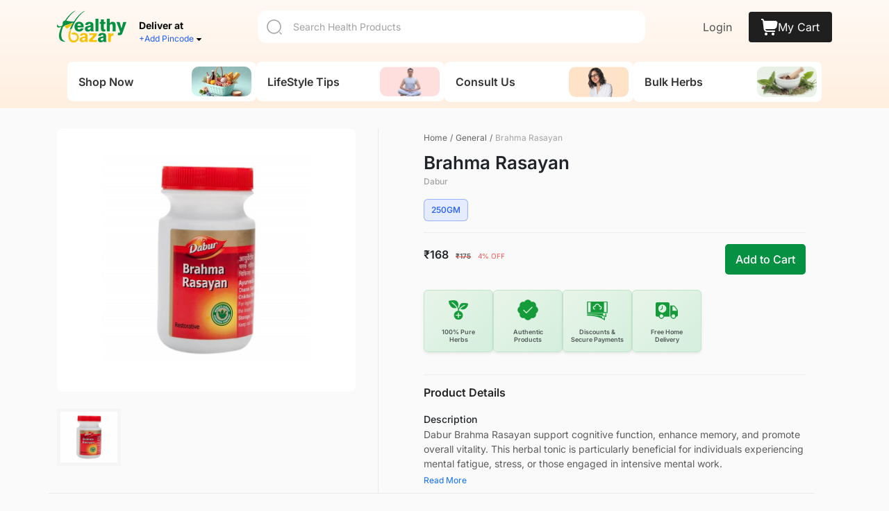

--- FILE ---
content_type: text/html; charset=utf-8
request_url: https://healthybazar.com/product/dabur-brahma-rasayan
body_size: 61623
content:
<!DOCTYPE html><html lang="en" data-critters-container><head>
  <meta charset="utf-8">
  <base href="/">
  <title>Buy Dabur Brahma Rasayana Online - Healthy Bazar.</title>
  <meta name="description" content="Healthy Bazar is the best seller of Dabur Brahma Rasayana online with easy and fast shipping. Use Brahma Rasayana to boost immunity and memory power.">
  <meta name="viewport" content="width=device-width, initial-scale=1">
  <link rel="icon" type="image/x-icon" href="assets/images/fav_icon.png">

  <!-- Google Data Layering (gtag.js) 
 <script async src="https://www.googletagmanager.com/gtag/js?id=G-0RNGRTXS5M"></script> -->
<script>
  window.dataLayer = window.dataLayer || [];
  function gtag(){dataLayer.push(arguments);}
  gtag('js', new Date());

 // gtag('config', 'G-0RNGRTXS5M');
</script>
  <!-- Google Tag Manager 
  <script>(function (w, d, s, l, i) {
      w[l] = w[l] || []; w[l].push({
        'gtm.start':
          new Date().getTime(), event: 'gtm.js'
      }); var f = d.getElementsByTagName(s)[0],
        j = d.createElement(s), dl = l != 'dataLayer' ? '&l=' + l : ''; j.async = true; j.src =
          'https://www.googletagmanager.com/gtm.js?id=' + i + dl; f.parentNode.insertBefore(j, f);
    })(window, document, 'script', 'dataLayer', 'G-S7W7HZ06NB');</script>
    End Google Tag Manager -->

<script>
  (function (w, d, s, l, i) {
    w[l] = w[l] || []; w[l].push({
      'gtm.start':
        new Date().getTime(), event: 'gtm.js'
    }); var f = d.getElementsByTagName(s)[0],
      j = d.createElement(s), dl = l != 'dataLayer' ? '&l=' + l : ''; j.async = true; j.src =
        'https://www.googletagmanager.com/gtm.js?id=' + i + dl; f.parentNode.insertBefore(j, f);
  })(window, document, 'script', 'dataLayer', 'GTM-PHQWSXZ');
</script>
<!-- End Google Tag Manager -->

  <meta property="og:site_name" content="HealthyBazar">
  <meta property="og:type" content="website">
  <meta property="og:image" content="https://cdn.healthybazar.com/images/product/thumbnail/healthybazar_16232296100.jpg">
  <meta name="twitter:card" content="summary_large_image">
  <meta name="twitter:site" content="@HealthyBazar">
  <meta name="twitter:image" content="https://cdn.healthybazar.com/images/product/thumbnail/healthybazar_16232296100.jpg">

  <meta http-equiv="X-UA-Compatible" content="IE=edge">
  <meta name="application-name" content="healthybazar.com">
  <link rel="preconnect" href="https://fonts.googleapis.com">
  <link rel="preconnect" href="https://fonts.gstatic.com" crossorigin>
  <style>@font-face{font-family:'Inter';font-style:normal;font-weight:100 900;font-display:swap;src:url(https://fonts.gstatic.com/s/inter/v20/UcC73FwrK3iLTeHuS_nVMrMxCp50SjIa2JL7SUc.woff2) format('woff2');unicode-range:U+0460-052F, U+1C80-1C8A, U+20B4, U+2DE0-2DFF, U+A640-A69F, U+FE2E-FE2F;}@font-face{font-family:'Inter';font-style:normal;font-weight:100 900;font-display:swap;src:url(https://fonts.gstatic.com/s/inter/v20/UcC73FwrK3iLTeHuS_nVMrMxCp50SjIa0ZL7SUc.woff2) format('woff2');unicode-range:U+0301, U+0400-045F, U+0490-0491, U+04B0-04B1, U+2116;}@font-face{font-family:'Inter';font-style:normal;font-weight:100 900;font-display:swap;src:url(https://fonts.gstatic.com/s/inter/v20/UcC73FwrK3iLTeHuS_nVMrMxCp50SjIa2ZL7SUc.woff2) format('woff2');unicode-range:U+1F00-1FFF;}@font-face{font-family:'Inter';font-style:normal;font-weight:100 900;font-display:swap;src:url(https://fonts.gstatic.com/s/inter/v20/UcC73FwrK3iLTeHuS_nVMrMxCp50SjIa1pL7SUc.woff2) format('woff2');unicode-range:U+0370-0377, U+037A-037F, U+0384-038A, U+038C, U+038E-03A1, U+03A3-03FF;}@font-face{font-family:'Inter';font-style:normal;font-weight:100 900;font-display:swap;src:url(https://fonts.gstatic.com/s/inter/v20/UcC73FwrK3iLTeHuS_nVMrMxCp50SjIa2pL7SUc.woff2) format('woff2');unicode-range:U+0102-0103, U+0110-0111, U+0128-0129, U+0168-0169, U+01A0-01A1, U+01AF-01B0, U+0300-0301, U+0303-0304, U+0308-0309, U+0323, U+0329, U+1EA0-1EF9, U+20AB;}@font-face{font-family:'Inter';font-style:normal;font-weight:100 900;font-display:swap;src:url(https://fonts.gstatic.com/s/inter/v20/UcC73FwrK3iLTeHuS_nVMrMxCp50SjIa25L7SUc.woff2) format('woff2');unicode-range:U+0100-02BA, U+02BD-02C5, U+02C7-02CC, U+02CE-02D7, U+02DD-02FF, U+0304, U+0308, U+0329, U+1D00-1DBF, U+1E00-1E9F, U+1EF2-1EFF, U+2020, U+20A0-20AB, U+20AD-20C0, U+2113, U+2C60-2C7F, U+A720-A7FF;}@font-face{font-family:'Inter';font-style:normal;font-weight:100 900;font-display:swap;src:url(https://fonts.gstatic.com/s/inter/v20/UcC73FwrK3iLTeHuS_nVMrMxCp50SjIa1ZL7.woff2) format('woff2');unicode-range:U+0000-00FF, U+0131, U+0152-0153, U+02BB-02BC, U+02C6, U+02DA, U+02DC, U+0304, U+0308, U+0329, U+2000-206F, U+20AC, U+2122, U+2191, U+2193, U+2212, U+2215, U+FEFF, U+FFFD;}</style>
  <style>@font-face{font-family:'Inter';font-style:normal;font-weight:100;font-display:swap;src:url(https://fonts.gstatic.com/s/inter/v20/UcC73FwrK3iLTeHuS_nVMrMxCp50SjIa2JL7SUc.woff2) format('woff2');unicode-range:U+0460-052F, U+1C80-1C8A, U+20B4, U+2DE0-2DFF, U+A640-A69F, U+FE2E-FE2F;}@font-face{font-family:'Inter';font-style:normal;font-weight:100;font-display:swap;src:url(https://fonts.gstatic.com/s/inter/v20/UcC73FwrK3iLTeHuS_nVMrMxCp50SjIa0ZL7SUc.woff2) format('woff2');unicode-range:U+0301, U+0400-045F, U+0490-0491, U+04B0-04B1, U+2116;}@font-face{font-family:'Inter';font-style:normal;font-weight:100;font-display:swap;src:url(https://fonts.gstatic.com/s/inter/v20/UcC73FwrK3iLTeHuS_nVMrMxCp50SjIa2ZL7SUc.woff2) format('woff2');unicode-range:U+1F00-1FFF;}@font-face{font-family:'Inter';font-style:normal;font-weight:100;font-display:swap;src:url(https://fonts.gstatic.com/s/inter/v20/UcC73FwrK3iLTeHuS_nVMrMxCp50SjIa1pL7SUc.woff2) format('woff2');unicode-range:U+0370-0377, U+037A-037F, U+0384-038A, U+038C, U+038E-03A1, U+03A3-03FF;}@font-face{font-family:'Inter';font-style:normal;font-weight:100;font-display:swap;src:url(https://fonts.gstatic.com/s/inter/v20/UcC73FwrK3iLTeHuS_nVMrMxCp50SjIa2pL7SUc.woff2) format('woff2');unicode-range:U+0102-0103, U+0110-0111, U+0128-0129, U+0168-0169, U+01A0-01A1, U+01AF-01B0, U+0300-0301, U+0303-0304, U+0308-0309, U+0323, U+0329, U+1EA0-1EF9, U+20AB;}@font-face{font-family:'Inter';font-style:normal;font-weight:100;font-display:swap;src:url(https://fonts.gstatic.com/s/inter/v20/UcC73FwrK3iLTeHuS_nVMrMxCp50SjIa25L7SUc.woff2) format('woff2');unicode-range:U+0100-02BA, U+02BD-02C5, U+02C7-02CC, U+02CE-02D7, U+02DD-02FF, U+0304, U+0308, U+0329, U+1D00-1DBF, U+1E00-1E9F, U+1EF2-1EFF, U+2020, U+20A0-20AB, U+20AD-20C0, U+2113, U+2C60-2C7F, U+A720-A7FF;}@font-face{font-family:'Inter';font-style:normal;font-weight:100;font-display:swap;src:url(https://fonts.gstatic.com/s/inter/v20/UcC73FwrK3iLTeHuS_nVMrMxCp50SjIa1ZL7.woff2) format('woff2');unicode-range:U+0000-00FF, U+0131, U+0152-0153, U+02BB-02BC, U+02C6, U+02DA, U+02DC, U+0304, U+0308, U+0329, U+2000-206F, U+20AC, U+2122, U+2191, U+2193, U+2212, U+2215, U+FEFF, U+FFFD;}@font-face{font-family:'Inter';font-style:normal;font-weight:200;font-display:swap;src:url(https://fonts.gstatic.com/s/inter/v20/UcC73FwrK3iLTeHuS_nVMrMxCp50SjIa2JL7SUc.woff2) format('woff2');unicode-range:U+0460-052F, U+1C80-1C8A, U+20B4, U+2DE0-2DFF, U+A640-A69F, U+FE2E-FE2F;}@font-face{font-family:'Inter';font-style:normal;font-weight:200;font-display:swap;src:url(https://fonts.gstatic.com/s/inter/v20/UcC73FwrK3iLTeHuS_nVMrMxCp50SjIa0ZL7SUc.woff2) format('woff2');unicode-range:U+0301, U+0400-045F, U+0490-0491, U+04B0-04B1, U+2116;}@font-face{font-family:'Inter';font-style:normal;font-weight:200;font-display:swap;src:url(https://fonts.gstatic.com/s/inter/v20/UcC73FwrK3iLTeHuS_nVMrMxCp50SjIa2ZL7SUc.woff2) format('woff2');unicode-range:U+1F00-1FFF;}@font-face{font-family:'Inter';font-style:normal;font-weight:200;font-display:swap;src:url(https://fonts.gstatic.com/s/inter/v20/UcC73FwrK3iLTeHuS_nVMrMxCp50SjIa1pL7SUc.woff2) format('woff2');unicode-range:U+0370-0377, U+037A-037F, U+0384-038A, U+038C, U+038E-03A1, U+03A3-03FF;}@font-face{font-family:'Inter';font-style:normal;font-weight:200;font-display:swap;src:url(https://fonts.gstatic.com/s/inter/v20/UcC73FwrK3iLTeHuS_nVMrMxCp50SjIa2pL7SUc.woff2) format('woff2');unicode-range:U+0102-0103, U+0110-0111, U+0128-0129, U+0168-0169, U+01A0-01A1, U+01AF-01B0, U+0300-0301, U+0303-0304, U+0308-0309, U+0323, U+0329, U+1EA0-1EF9, U+20AB;}@font-face{font-family:'Inter';font-style:normal;font-weight:200;font-display:swap;src:url(https://fonts.gstatic.com/s/inter/v20/UcC73FwrK3iLTeHuS_nVMrMxCp50SjIa25L7SUc.woff2) format('woff2');unicode-range:U+0100-02BA, U+02BD-02C5, U+02C7-02CC, U+02CE-02D7, U+02DD-02FF, U+0304, U+0308, U+0329, U+1D00-1DBF, U+1E00-1E9F, U+1EF2-1EFF, U+2020, U+20A0-20AB, U+20AD-20C0, U+2113, U+2C60-2C7F, U+A720-A7FF;}@font-face{font-family:'Inter';font-style:normal;font-weight:200;font-display:swap;src:url(https://fonts.gstatic.com/s/inter/v20/UcC73FwrK3iLTeHuS_nVMrMxCp50SjIa1ZL7.woff2) format('woff2');unicode-range:U+0000-00FF, U+0131, U+0152-0153, U+02BB-02BC, U+02C6, U+02DA, U+02DC, U+0304, U+0308, U+0329, U+2000-206F, U+20AC, U+2122, U+2191, U+2193, U+2212, U+2215, U+FEFF, U+FFFD;}@font-face{font-family:'Inter';font-style:normal;font-weight:300;font-display:swap;src:url(https://fonts.gstatic.com/s/inter/v20/UcC73FwrK3iLTeHuS_nVMrMxCp50SjIa2JL7SUc.woff2) format('woff2');unicode-range:U+0460-052F, U+1C80-1C8A, U+20B4, U+2DE0-2DFF, U+A640-A69F, U+FE2E-FE2F;}@font-face{font-family:'Inter';font-style:normal;font-weight:300;font-display:swap;src:url(https://fonts.gstatic.com/s/inter/v20/UcC73FwrK3iLTeHuS_nVMrMxCp50SjIa0ZL7SUc.woff2) format('woff2');unicode-range:U+0301, U+0400-045F, U+0490-0491, U+04B0-04B1, U+2116;}@font-face{font-family:'Inter';font-style:normal;font-weight:300;font-display:swap;src:url(https://fonts.gstatic.com/s/inter/v20/UcC73FwrK3iLTeHuS_nVMrMxCp50SjIa2ZL7SUc.woff2) format('woff2');unicode-range:U+1F00-1FFF;}@font-face{font-family:'Inter';font-style:normal;font-weight:300;font-display:swap;src:url(https://fonts.gstatic.com/s/inter/v20/UcC73FwrK3iLTeHuS_nVMrMxCp50SjIa1pL7SUc.woff2) format('woff2');unicode-range:U+0370-0377, U+037A-037F, U+0384-038A, U+038C, U+038E-03A1, U+03A3-03FF;}@font-face{font-family:'Inter';font-style:normal;font-weight:300;font-display:swap;src:url(https://fonts.gstatic.com/s/inter/v20/UcC73FwrK3iLTeHuS_nVMrMxCp50SjIa2pL7SUc.woff2) format('woff2');unicode-range:U+0102-0103, U+0110-0111, U+0128-0129, U+0168-0169, U+01A0-01A1, U+01AF-01B0, U+0300-0301, U+0303-0304, U+0308-0309, U+0323, U+0329, U+1EA0-1EF9, U+20AB;}@font-face{font-family:'Inter';font-style:normal;font-weight:300;font-display:swap;src:url(https://fonts.gstatic.com/s/inter/v20/UcC73FwrK3iLTeHuS_nVMrMxCp50SjIa25L7SUc.woff2) format('woff2');unicode-range:U+0100-02BA, U+02BD-02C5, U+02C7-02CC, U+02CE-02D7, U+02DD-02FF, U+0304, U+0308, U+0329, U+1D00-1DBF, U+1E00-1E9F, U+1EF2-1EFF, U+2020, U+20A0-20AB, U+20AD-20C0, U+2113, U+2C60-2C7F, U+A720-A7FF;}@font-face{font-family:'Inter';font-style:normal;font-weight:300;font-display:swap;src:url(https://fonts.gstatic.com/s/inter/v20/UcC73FwrK3iLTeHuS_nVMrMxCp50SjIa1ZL7.woff2) format('woff2');unicode-range:U+0000-00FF, U+0131, U+0152-0153, U+02BB-02BC, U+02C6, U+02DA, U+02DC, U+0304, U+0308, U+0329, U+2000-206F, U+20AC, U+2122, U+2191, U+2193, U+2212, U+2215, U+FEFF, U+FFFD;}@font-face{font-family:'Inter';font-style:normal;font-weight:400;font-display:swap;src:url(https://fonts.gstatic.com/s/inter/v20/UcC73FwrK3iLTeHuS_nVMrMxCp50SjIa2JL7SUc.woff2) format('woff2');unicode-range:U+0460-052F, U+1C80-1C8A, U+20B4, U+2DE0-2DFF, U+A640-A69F, U+FE2E-FE2F;}@font-face{font-family:'Inter';font-style:normal;font-weight:400;font-display:swap;src:url(https://fonts.gstatic.com/s/inter/v20/UcC73FwrK3iLTeHuS_nVMrMxCp50SjIa0ZL7SUc.woff2) format('woff2');unicode-range:U+0301, U+0400-045F, U+0490-0491, U+04B0-04B1, U+2116;}@font-face{font-family:'Inter';font-style:normal;font-weight:400;font-display:swap;src:url(https://fonts.gstatic.com/s/inter/v20/UcC73FwrK3iLTeHuS_nVMrMxCp50SjIa2ZL7SUc.woff2) format('woff2');unicode-range:U+1F00-1FFF;}@font-face{font-family:'Inter';font-style:normal;font-weight:400;font-display:swap;src:url(https://fonts.gstatic.com/s/inter/v20/UcC73FwrK3iLTeHuS_nVMrMxCp50SjIa1pL7SUc.woff2) format('woff2');unicode-range:U+0370-0377, U+037A-037F, U+0384-038A, U+038C, U+038E-03A1, U+03A3-03FF;}@font-face{font-family:'Inter';font-style:normal;font-weight:400;font-display:swap;src:url(https://fonts.gstatic.com/s/inter/v20/UcC73FwrK3iLTeHuS_nVMrMxCp50SjIa2pL7SUc.woff2) format('woff2');unicode-range:U+0102-0103, U+0110-0111, U+0128-0129, U+0168-0169, U+01A0-01A1, U+01AF-01B0, U+0300-0301, U+0303-0304, U+0308-0309, U+0323, U+0329, U+1EA0-1EF9, U+20AB;}@font-face{font-family:'Inter';font-style:normal;font-weight:400;font-display:swap;src:url(https://fonts.gstatic.com/s/inter/v20/UcC73FwrK3iLTeHuS_nVMrMxCp50SjIa25L7SUc.woff2) format('woff2');unicode-range:U+0100-02BA, U+02BD-02C5, U+02C7-02CC, U+02CE-02D7, U+02DD-02FF, U+0304, U+0308, U+0329, U+1D00-1DBF, U+1E00-1E9F, U+1EF2-1EFF, U+2020, U+20A0-20AB, U+20AD-20C0, U+2113, U+2C60-2C7F, U+A720-A7FF;}@font-face{font-family:'Inter';font-style:normal;font-weight:400;font-display:swap;src:url(https://fonts.gstatic.com/s/inter/v20/UcC73FwrK3iLTeHuS_nVMrMxCp50SjIa1ZL7.woff2) format('woff2');unicode-range:U+0000-00FF, U+0131, U+0152-0153, U+02BB-02BC, U+02C6, U+02DA, U+02DC, U+0304, U+0308, U+0329, U+2000-206F, U+20AC, U+2122, U+2191, U+2193, U+2212, U+2215, U+FEFF, U+FFFD;}@font-face{font-family:'Inter';font-style:normal;font-weight:500;font-display:swap;src:url(https://fonts.gstatic.com/s/inter/v20/UcC73FwrK3iLTeHuS_nVMrMxCp50SjIa2JL7SUc.woff2) format('woff2');unicode-range:U+0460-052F, U+1C80-1C8A, U+20B4, U+2DE0-2DFF, U+A640-A69F, U+FE2E-FE2F;}@font-face{font-family:'Inter';font-style:normal;font-weight:500;font-display:swap;src:url(https://fonts.gstatic.com/s/inter/v20/UcC73FwrK3iLTeHuS_nVMrMxCp50SjIa0ZL7SUc.woff2) format('woff2');unicode-range:U+0301, U+0400-045F, U+0490-0491, U+04B0-04B1, U+2116;}@font-face{font-family:'Inter';font-style:normal;font-weight:500;font-display:swap;src:url(https://fonts.gstatic.com/s/inter/v20/UcC73FwrK3iLTeHuS_nVMrMxCp50SjIa2ZL7SUc.woff2) format('woff2');unicode-range:U+1F00-1FFF;}@font-face{font-family:'Inter';font-style:normal;font-weight:500;font-display:swap;src:url(https://fonts.gstatic.com/s/inter/v20/UcC73FwrK3iLTeHuS_nVMrMxCp50SjIa1pL7SUc.woff2) format('woff2');unicode-range:U+0370-0377, U+037A-037F, U+0384-038A, U+038C, U+038E-03A1, U+03A3-03FF;}@font-face{font-family:'Inter';font-style:normal;font-weight:500;font-display:swap;src:url(https://fonts.gstatic.com/s/inter/v20/UcC73FwrK3iLTeHuS_nVMrMxCp50SjIa2pL7SUc.woff2) format('woff2');unicode-range:U+0102-0103, U+0110-0111, U+0128-0129, U+0168-0169, U+01A0-01A1, U+01AF-01B0, U+0300-0301, U+0303-0304, U+0308-0309, U+0323, U+0329, U+1EA0-1EF9, U+20AB;}@font-face{font-family:'Inter';font-style:normal;font-weight:500;font-display:swap;src:url(https://fonts.gstatic.com/s/inter/v20/UcC73FwrK3iLTeHuS_nVMrMxCp50SjIa25L7SUc.woff2) format('woff2');unicode-range:U+0100-02BA, U+02BD-02C5, U+02C7-02CC, U+02CE-02D7, U+02DD-02FF, U+0304, U+0308, U+0329, U+1D00-1DBF, U+1E00-1E9F, U+1EF2-1EFF, U+2020, U+20A0-20AB, U+20AD-20C0, U+2113, U+2C60-2C7F, U+A720-A7FF;}@font-face{font-family:'Inter';font-style:normal;font-weight:500;font-display:swap;src:url(https://fonts.gstatic.com/s/inter/v20/UcC73FwrK3iLTeHuS_nVMrMxCp50SjIa1ZL7.woff2) format('woff2');unicode-range:U+0000-00FF, U+0131, U+0152-0153, U+02BB-02BC, U+02C6, U+02DA, U+02DC, U+0304, U+0308, U+0329, U+2000-206F, U+20AC, U+2122, U+2191, U+2193, U+2212, U+2215, U+FEFF, U+FFFD;}@font-face{font-family:'Inter';font-style:normal;font-weight:600;font-display:swap;src:url(https://fonts.gstatic.com/s/inter/v20/UcC73FwrK3iLTeHuS_nVMrMxCp50SjIa2JL7SUc.woff2) format('woff2');unicode-range:U+0460-052F, U+1C80-1C8A, U+20B4, U+2DE0-2DFF, U+A640-A69F, U+FE2E-FE2F;}@font-face{font-family:'Inter';font-style:normal;font-weight:600;font-display:swap;src:url(https://fonts.gstatic.com/s/inter/v20/UcC73FwrK3iLTeHuS_nVMrMxCp50SjIa0ZL7SUc.woff2) format('woff2');unicode-range:U+0301, U+0400-045F, U+0490-0491, U+04B0-04B1, U+2116;}@font-face{font-family:'Inter';font-style:normal;font-weight:600;font-display:swap;src:url(https://fonts.gstatic.com/s/inter/v20/UcC73FwrK3iLTeHuS_nVMrMxCp50SjIa2ZL7SUc.woff2) format('woff2');unicode-range:U+1F00-1FFF;}@font-face{font-family:'Inter';font-style:normal;font-weight:600;font-display:swap;src:url(https://fonts.gstatic.com/s/inter/v20/UcC73FwrK3iLTeHuS_nVMrMxCp50SjIa1pL7SUc.woff2) format('woff2');unicode-range:U+0370-0377, U+037A-037F, U+0384-038A, U+038C, U+038E-03A1, U+03A3-03FF;}@font-face{font-family:'Inter';font-style:normal;font-weight:600;font-display:swap;src:url(https://fonts.gstatic.com/s/inter/v20/UcC73FwrK3iLTeHuS_nVMrMxCp50SjIa2pL7SUc.woff2) format('woff2');unicode-range:U+0102-0103, U+0110-0111, U+0128-0129, U+0168-0169, U+01A0-01A1, U+01AF-01B0, U+0300-0301, U+0303-0304, U+0308-0309, U+0323, U+0329, U+1EA0-1EF9, U+20AB;}@font-face{font-family:'Inter';font-style:normal;font-weight:600;font-display:swap;src:url(https://fonts.gstatic.com/s/inter/v20/UcC73FwrK3iLTeHuS_nVMrMxCp50SjIa25L7SUc.woff2) format('woff2');unicode-range:U+0100-02BA, U+02BD-02C5, U+02C7-02CC, U+02CE-02D7, U+02DD-02FF, U+0304, U+0308, U+0329, U+1D00-1DBF, U+1E00-1E9F, U+1EF2-1EFF, U+2020, U+20A0-20AB, U+20AD-20C0, U+2113, U+2C60-2C7F, U+A720-A7FF;}@font-face{font-family:'Inter';font-style:normal;font-weight:600;font-display:swap;src:url(https://fonts.gstatic.com/s/inter/v20/UcC73FwrK3iLTeHuS_nVMrMxCp50SjIa1ZL7.woff2) format('woff2');unicode-range:U+0000-00FF, U+0131, U+0152-0153, U+02BB-02BC, U+02C6, U+02DA, U+02DC, U+0304, U+0308, U+0329, U+2000-206F, U+20AC, U+2122, U+2191, U+2193, U+2212, U+2215, U+FEFF, U+FFFD;}@font-face{font-family:'Inter';font-style:normal;font-weight:700;font-display:swap;src:url(https://fonts.gstatic.com/s/inter/v20/UcC73FwrK3iLTeHuS_nVMrMxCp50SjIa2JL7SUc.woff2) format('woff2');unicode-range:U+0460-052F, U+1C80-1C8A, U+20B4, U+2DE0-2DFF, U+A640-A69F, U+FE2E-FE2F;}@font-face{font-family:'Inter';font-style:normal;font-weight:700;font-display:swap;src:url(https://fonts.gstatic.com/s/inter/v20/UcC73FwrK3iLTeHuS_nVMrMxCp50SjIa0ZL7SUc.woff2) format('woff2');unicode-range:U+0301, U+0400-045F, U+0490-0491, U+04B0-04B1, U+2116;}@font-face{font-family:'Inter';font-style:normal;font-weight:700;font-display:swap;src:url(https://fonts.gstatic.com/s/inter/v20/UcC73FwrK3iLTeHuS_nVMrMxCp50SjIa2ZL7SUc.woff2) format('woff2');unicode-range:U+1F00-1FFF;}@font-face{font-family:'Inter';font-style:normal;font-weight:700;font-display:swap;src:url(https://fonts.gstatic.com/s/inter/v20/UcC73FwrK3iLTeHuS_nVMrMxCp50SjIa1pL7SUc.woff2) format('woff2');unicode-range:U+0370-0377, U+037A-037F, U+0384-038A, U+038C, U+038E-03A1, U+03A3-03FF;}@font-face{font-family:'Inter';font-style:normal;font-weight:700;font-display:swap;src:url(https://fonts.gstatic.com/s/inter/v20/UcC73FwrK3iLTeHuS_nVMrMxCp50SjIa2pL7SUc.woff2) format('woff2');unicode-range:U+0102-0103, U+0110-0111, U+0128-0129, U+0168-0169, U+01A0-01A1, U+01AF-01B0, U+0300-0301, U+0303-0304, U+0308-0309, U+0323, U+0329, U+1EA0-1EF9, U+20AB;}@font-face{font-family:'Inter';font-style:normal;font-weight:700;font-display:swap;src:url(https://fonts.gstatic.com/s/inter/v20/UcC73FwrK3iLTeHuS_nVMrMxCp50SjIa25L7SUc.woff2) format('woff2');unicode-range:U+0100-02BA, U+02BD-02C5, U+02C7-02CC, U+02CE-02D7, U+02DD-02FF, U+0304, U+0308, U+0329, U+1D00-1DBF, U+1E00-1E9F, U+1EF2-1EFF, U+2020, U+20A0-20AB, U+20AD-20C0, U+2113, U+2C60-2C7F, U+A720-A7FF;}@font-face{font-family:'Inter';font-style:normal;font-weight:700;font-display:swap;src:url(https://fonts.gstatic.com/s/inter/v20/UcC73FwrK3iLTeHuS_nVMrMxCp50SjIa1ZL7.woff2) format('woff2');unicode-range:U+0000-00FF, U+0131, U+0152-0153, U+02BB-02BC, U+02C6, U+02DA, U+02DC, U+0304, U+0308, U+0329, U+2000-206F, U+20AC, U+2122, U+2191, U+2193, U+2212, U+2215, U+FEFF, U+FFFD;}@font-face{font-family:'Inter';font-style:normal;font-weight:800;font-display:swap;src:url(https://fonts.gstatic.com/s/inter/v20/UcC73FwrK3iLTeHuS_nVMrMxCp50SjIa2JL7SUc.woff2) format('woff2');unicode-range:U+0460-052F, U+1C80-1C8A, U+20B4, U+2DE0-2DFF, U+A640-A69F, U+FE2E-FE2F;}@font-face{font-family:'Inter';font-style:normal;font-weight:800;font-display:swap;src:url(https://fonts.gstatic.com/s/inter/v20/UcC73FwrK3iLTeHuS_nVMrMxCp50SjIa0ZL7SUc.woff2) format('woff2');unicode-range:U+0301, U+0400-045F, U+0490-0491, U+04B0-04B1, U+2116;}@font-face{font-family:'Inter';font-style:normal;font-weight:800;font-display:swap;src:url(https://fonts.gstatic.com/s/inter/v20/UcC73FwrK3iLTeHuS_nVMrMxCp50SjIa2ZL7SUc.woff2) format('woff2');unicode-range:U+1F00-1FFF;}@font-face{font-family:'Inter';font-style:normal;font-weight:800;font-display:swap;src:url(https://fonts.gstatic.com/s/inter/v20/UcC73FwrK3iLTeHuS_nVMrMxCp50SjIa1pL7SUc.woff2) format('woff2');unicode-range:U+0370-0377, U+037A-037F, U+0384-038A, U+038C, U+038E-03A1, U+03A3-03FF;}@font-face{font-family:'Inter';font-style:normal;font-weight:800;font-display:swap;src:url(https://fonts.gstatic.com/s/inter/v20/UcC73FwrK3iLTeHuS_nVMrMxCp50SjIa2pL7SUc.woff2) format('woff2');unicode-range:U+0102-0103, U+0110-0111, U+0128-0129, U+0168-0169, U+01A0-01A1, U+01AF-01B0, U+0300-0301, U+0303-0304, U+0308-0309, U+0323, U+0329, U+1EA0-1EF9, U+20AB;}@font-face{font-family:'Inter';font-style:normal;font-weight:800;font-display:swap;src:url(https://fonts.gstatic.com/s/inter/v20/UcC73FwrK3iLTeHuS_nVMrMxCp50SjIa25L7SUc.woff2) format('woff2');unicode-range:U+0100-02BA, U+02BD-02C5, U+02C7-02CC, U+02CE-02D7, U+02DD-02FF, U+0304, U+0308, U+0329, U+1D00-1DBF, U+1E00-1E9F, U+1EF2-1EFF, U+2020, U+20A0-20AB, U+20AD-20C0, U+2113, U+2C60-2C7F, U+A720-A7FF;}@font-face{font-family:'Inter';font-style:normal;font-weight:800;font-display:swap;src:url(https://fonts.gstatic.com/s/inter/v20/UcC73FwrK3iLTeHuS_nVMrMxCp50SjIa1ZL7.woff2) format('woff2');unicode-range:U+0000-00FF, U+0131, U+0152-0153, U+02BB-02BC, U+02C6, U+02DA, U+02DC, U+0304, U+0308, U+0329, U+2000-206F, U+20AC, U+2122, U+2191, U+2193, U+2212, U+2215, U+FEFF, U+FFFD;}@font-face{font-family:'Inter';font-style:normal;font-weight:900;font-display:swap;src:url(https://fonts.gstatic.com/s/inter/v20/UcC73FwrK3iLTeHuS_nVMrMxCp50SjIa2JL7SUc.woff2) format('woff2');unicode-range:U+0460-052F, U+1C80-1C8A, U+20B4, U+2DE0-2DFF, U+A640-A69F, U+FE2E-FE2F;}@font-face{font-family:'Inter';font-style:normal;font-weight:900;font-display:swap;src:url(https://fonts.gstatic.com/s/inter/v20/UcC73FwrK3iLTeHuS_nVMrMxCp50SjIa0ZL7SUc.woff2) format('woff2');unicode-range:U+0301, U+0400-045F, U+0490-0491, U+04B0-04B1, U+2116;}@font-face{font-family:'Inter';font-style:normal;font-weight:900;font-display:swap;src:url(https://fonts.gstatic.com/s/inter/v20/UcC73FwrK3iLTeHuS_nVMrMxCp50SjIa2ZL7SUc.woff2) format('woff2');unicode-range:U+1F00-1FFF;}@font-face{font-family:'Inter';font-style:normal;font-weight:900;font-display:swap;src:url(https://fonts.gstatic.com/s/inter/v20/UcC73FwrK3iLTeHuS_nVMrMxCp50SjIa1pL7SUc.woff2) format('woff2');unicode-range:U+0370-0377, U+037A-037F, U+0384-038A, U+038C, U+038E-03A1, U+03A3-03FF;}@font-face{font-family:'Inter';font-style:normal;font-weight:900;font-display:swap;src:url(https://fonts.gstatic.com/s/inter/v20/UcC73FwrK3iLTeHuS_nVMrMxCp50SjIa2pL7SUc.woff2) format('woff2');unicode-range:U+0102-0103, U+0110-0111, U+0128-0129, U+0168-0169, U+01A0-01A1, U+01AF-01B0, U+0300-0301, U+0303-0304, U+0308-0309, U+0323, U+0329, U+1EA0-1EF9, U+20AB;}@font-face{font-family:'Inter';font-style:normal;font-weight:900;font-display:swap;src:url(https://fonts.gstatic.com/s/inter/v20/UcC73FwrK3iLTeHuS_nVMrMxCp50SjIa25L7SUc.woff2) format('woff2');unicode-range:U+0100-02BA, U+02BD-02C5, U+02C7-02CC, U+02CE-02D7, U+02DD-02FF, U+0304, U+0308, U+0329, U+1D00-1DBF, U+1E00-1E9F, U+1EF2-1EFF, U+2020, U+20A0-20AB, U+20AD-20C0, U+2113, U+2C60-2C7F, U+A720-A7FF;}@font-face{font-family:'Inter';font-style:normal;font-weight:900;font-display:swap;src:url(https://fonts.gstatic.com/s/inter/v20/UcC73FwrK3iLTeHuS_nVMrMxCp50SjIa1ZL7.woff2) format('woff2');unicode-range:U+0000-00FF, U+0131, U+0152-0153, U+02BB-02BC, U+02C6, U+02DA, U+02DC, U+0304, U+0308, U+0329, U+2000-206F, U+20AC, U+2122, U+2191, U+2193, U+2212, U+2215, U+FEFF, U+FFFD;}</style>
  <!--  -->
  <!-- <link href="https://fonts.googleapis.com/css2?family=Inter:wght@400;500&display=swap" rel="stylesheet"> -->
  <!-- bootstrap -->
  <link href="https://cdn.jsdelivr.net/npm/bootstrap@5.3.2/dist/css/bootstrap.min.css" rel="stylesheet" integrity="sha384-T3c6CoIi6uLrA9TneNEoa7RxnatzjcDSCmG1MXxSR1GAsXEV/Dwwykc2MPK8M2HN" crossorigin="anonymous">
  <link rel="stylesheet" href="https://cdn.jsdelivr.net/npm/bootstrap-icons@1.11.3/font/bootstrap-icons.min.css">
  <style>@font-face{font-family:'Roboto';font-style:normal;font-weight:300;font-stretch:100%;font-display:swap;src:url(https://fonts.gstatic.com/s/roboto/v50/KFO7CnqEu92Fr1ME7kSn66aGLdTylUAMa3GUBGEe.woff2) format('woff2');unicode-range:U+0460-052F, U+1C80-1C8A, U+20B4, U+2DE0-2DFF, U+A640-A69F, U+FE2E-FE2F;}@font-face{font-family:'Roboto';font-style:normal;font-weight:300;font-stretch:100%;font-display:swap;src:url(https://fonts.gstatic.com/s/roboto/v50/KFO7CnqEu92Fr1ME7kSn66aGLdTylUAMa3iUBGEe.woff2) format('woff2');unicode-range:U+0301, U+0400-045F, U+0490-0491, U+04B0-04B1, U+2116;}@font-face{font-family:'Roboto';font-style:normal;font-weight:300;font-stretch:100%;font-display:swap;src:url(https://fonts.gstatic.com/s/roboto/v50/KFO7CnqEu92Fr1ME7kSn66aGLdTylUAMa3CUBGEe.woff2) format('woff2');unicode-range:U+1F00-1FFF;}@font-face{font-family:'Roboto';font-style:normal;font-weight:300;font-stretch:100%;font-display:swap;src:url(https://fonts.gstatic.com/s/roboto/v50/KFO7CnqEu92Fr1ME7kSn66aGLdTylUAMa3-UBGEe.woff2) format('woff2');unicode-range:U+0370-0377, U+037A-037F, U+0384-038A, U+038C, U+038E-03A1, U+03A3-03FF;}@font-face{font-family:'Roboto';font-style:normal;font-weight:300;font-stretch:100%;font-display:swap;src:url(https://fonts.gstatic.com/s/roboto/v50/KFO7CnqEu92Fr1ME7kSn66aGLdTylUAMawCUBGEe.woff2) format('woff2');unicode-range:U+0302-0303, U+0305, U+0307-0308, U+0310, U+0312, U+0315, U+031A, U+0326-0327, U+032C, U+032F-0330, U+0332-0333, U+0338, U+033A, U+0346, U+034D, U+0391-03A1, U+03A3-03A9, U+03B1-03C9, U+03D1, U+03D5-03D6, U+03F0-03F1, U+03F4-03F5, U+2016-2017, U+2034-2038, U+203C, U+2040, U+2043, U+2047, U+2050, U+2057, U+205F, U+2070-2071, U+2074-208E, U+2090-209C, U+20D0-20DC, U+20E1, U+20E5-20EF, U+2100-2112, U+2114-2115, U+2117-2121, U+2123-214F, U+2190, U+2192, U+2194-21AE, U+21B0-21E5, U+21F1-21F2, U+21F4-2211, U+2213-2214, U+2216-22FF, U+2308-230B, U+2310, U+2319, U+231C-2321, U+2336-237A, U+237C, U+2395, U+239B-23B7, U+23D0, U+23DC-23E1, U+2474-2475, U+25AF, U+25B3, U+25B7, U+25BD, U+25C1, U+25CA, U+25CC, U+25FB, U+266D-266F, U+27C0-27FF, U+2900-2AFF, U+2B0E-2B11, U+2B30-2B4C, U+2BFE, U+3030, U+FF5B, U+FF5D, U+1D400-1D7FF, U+1EE00-1EEFF;}@font-face{font-family:'Roboto';font-style:normal;font-weight:300;font-stretch:100%;font-display:swap;src:url(https://fonts.gstatic.com/s/roboto/v50/KFO7CnqEu92Fr1ME7kSn66aGLdTylUAMaxKUBGEe.woff2) format('woff2');unicode-range:U+0001-000C, U+000E-001F, U+007F-009F, U+20DD-20E0, U+20E2-20E4, U+2150-218F, U+2190, U+2192, U+2194-2199, U+21AF, U+21E6-21F0, U+21F3, U+2218-2219, U+2299, U+22C4-22C6, U+2300-243F, U+2440-244A, U+2460-24FF, U+25A0-27BF, U+2800-28FF, U+2921-2922, U+2981, U+29BF, U+29EB, U+2B00-2BFF, U+4DC0-4DFF, U+FFF9-FFFB, U+10140-1018E, U+10190-1019C, U+101A0, U+101D0-101FD, U+102E0-102FB, U+10E60-10E7E, U+1D2C0-1D2D3, U+1D2E0-1D37F, U+1F000-1F0FF, U+1F100-1F1AD, U+1F1E6-1F1FF, U+1F30D-1F30F, U+1F315, U+1F31C, U+1F31E, U+1F320-1F32C, U+1F336, U+1F378, U+1F37D, U+1F382, U+1F393-1F39F, U+1F3A7-1F3A8, U+1F3AC-1F3AF, U+1F3C2, U+1F3C4-1F3C6, U+1F3CA-1F3CE, U+1F3D4-1F3E0, U+1F3ED, U+1F3F1-1F3F3, U+1F3F5-1F3F7, U+1F408, U+1F415, U+1F41F, U+1F426, U+1F43F, U+1F441-1F442, U+1F444, U+1F446-1F449, U+1F44C-1F44E, U+1F453, U+1F46A, U+1F47D, U+1F4A3, U+1F4B0, U+1F4B3, U+1F4B9, U+1F4BB, U+1F4BF, U+1F4C8-1F4CB, U+1F4D6, U+1F4DA, U+1F4DF, U+1F4E3-1F4E6, U+1F4EA-1F4ED, U+1F4F7, U+1F4F9-1F4FB, U+1F4FD-1F4FE, U+1F503, U+1F507-1F50B, U+1F50D, U+1F512-1F513, U+1F53E-1F54A, U+1F54F-1F5FA, U+1F610, U+1F650-1F67F, U+1F687, U+1F68D, U+1F691, U+1F694, U+1F698, U+1F6AD, U+1F6B2, U+1F6B9-1F6BA, U+1F6BC, U+1F6C6-1F6CF, U+1F6D3-1F6D7, U+1F6E0-1F6EA, U+1F6F0-1F6F3, U+1F6F7-1F6FC, U+1F700-1F7FF, U+1F800-1F80B, U+1F810-1F847, U+1F850-1F859, U+1F860-1F887, U+1F890-1F8AD, U+1F8B0-1F8BB, U+1F8C0-1F8C1, U+1F900-1F90B, U+1F93B, U+1F946, U+1F984, U+1F996, U+1F9E9, U+1FA00-1FA6F, U+1FA70-1FA7C, U+1FA80-1FA89, U+1FA8F-1FAC6, U+1FACE-1FADC, U+1FADF-1FAE9, U+1FAF0-1FAF8, U+1FB00-1FBFF;}@font-face{font-family:'Roboto';font-style:normal;font-weight:300;font-stretch:100%;font-display:swap;src:url(https://fonts.gstatic.com/s/roboto/v50/KFO7CnqEu92Fr1ME7kSn66aGLdTylUAMa3OUBGEe.woff2) format('woff2');unicode-range:U+0102-0103, U+0110-0111, U+0128-0129, U+0168-0169, U+01A0-01A1, U+01AF-01B0, U+0300-0301, U+0303-0304, U+0308-0309, U+0323, U+0329, U+1EA0-1EF9, U+20AB;}@font-face{font-family:'Roboto';font-style:normal;font-weight:300;font-stretch:100%;font-display:swap;src:url(https://fonts.gstatic.com/s/roboto/v50/KFO7CnqEu92Fr1ME7kSn66aGLdTylUAMa3KUBGEe.woff2) format('woff2');unicode-range:U+0100-02BA, U+02BD-02C5, U+02C7-02CC, U+02CE-02D7, U+02DD-02FF, U+0304, U+0308, U+0329, U+1D00-1DBF, U+1E00-1E9F, U+1EF2-1EFF, U+2020, U+20A0-20AB, U+20AD-20C0, U+2113, U+2C60-2C7F, U+A720-A7FF;}@font-face{font-family:'Roboto';font-style:normal;font-weight:300;font-stretch:100%;font-display:swap;src:url(https://fonts.gstatic.com/s/roboto/v50/KFO7CnqEu92Fr1ME7kSn66aGLdTylUAMa3yUBA.woff2) format('woff2');unicode-range:U+0000-00FF, U+0131, U+0152-0153, U+02BB-02BC, U+02C6, U+02DA, U+02DC, U+0304, U+0308, U+0329, U+2000-206F, U+20AC, U+2122, U+2191, U+2193, U+2212, U+2215, U+FEFF, U+FFFD;}@font-face{font-family:'Roboto';font-style:normal;font-weight:400;font-stretch:100%;font-display:swap;src:url(https://fonts.gstatic.com/s/roboto/v50/KFO7CnqEu92Fr1ME7kSn66aGLdTylUAMa3GUBGEe.woff2) format('woff2');unicode-range:U+0460-052F, U+1C80-1C8A, U+20B4, U+2DE0-2DFF, U+A640-A69F, U+FE2E-FE2F;}@font-face{font-family:'Roboto';font-style:normal;font-weight:400;font-stretch:100%;font-display:swap;src:url(https://fonts.gstatic.com/s/roboto/v50/KFO7CnqEu92Fr1ME7kSn66aGLdTylUAMa3iUBGEe.woff2) format('woff2');unicode-range:U+0301, U+0400-045F, U+0490-0491, U+04B0-04B1, U+2116;}@font-face{font-family:'Roboto';font-style:normal;font-weight:400;font-stretch:100%;font-display:swap;src:url(https://fonts.gstatic.com/s/roboto/v50/KFO7CnqEu92Fr1ME7kSn66aGLdTylUAMa3CUBGEe.woff2) format('woff2');unicode-range:U+1F00-1FFF;}@font-face{font-family:'Roboto';font-style:normal;font-weight:400;font-stretch:100%;font-display:swap;src:url(https://fonts.gstatic.com/s/roboto/v50/KFO7CnqEu92Fr1ME7kSn66aGLdTylUAMa3-UBGEe.woff2) format('woff2');unicode-range:U+0370-0377, U+037A-037F, U+0384-038A, U+038C, U+038E-03A1, U+03A3-03FF;}@font-face{font-family:'Roboto';font-style:normal;font-weight:400;font-stretch:100%;font-display:swap;src:url(https://fonts.gstatic.com/s/roboto/v50/KFO7CnqEu92Fr1ME7kSn66aGLdTylUAMawCUBGEe.woff2) format('woff2');unicode-range:U+0302-0303, U+0305, U+0307-0308, U+0310, U+0312, U+0315, U+031A, U+0326-0327, U+032C, U+032F-0330, U+0332-0333, U+0338, U+033A, U+0346, U+034D, U+0391-03A1, U+03A3-03A9, U+03B1-03C9, U+03D1, U+03D5-03D6, U+03F0-03F1, U+03F4-03F5, U+2016-2017, U+2034-2038, U+203C, U+2040, U+2043, U+2047, U+2050, U+2057, U+205F, U+2070-2071, U+2074-208E, U+2090-209C, U+20D0-20DC, U+20E1, U+20E5-20EF, U+2100-2112, U+2114-2115, U+2117-2121, U+2123-214F, U+2190, U+2192, U+2194-21AE, U+21B0-21E5, U+21F1-21F2, U+21F4-2211, U+2213-2214, U+2216-22FF, U+2308-230B, U+2310, U+2319, U+231C-2321, U+2336-237A, U+237C, U+2395, U+239B-23B7, U+23D0, U+23DC-23E1, U+2474-2475, U+25AF, U+25B3, U+25B7, U+25BD, U+25C1, U+25CA, U+25CC, U+25FB, U+266D-266F, U+27C0-27FF, U+2900-2AFF, U+2B0E-2B11, U+2B30-2B4C, U+2BFE, U+3030, U+FF5B, U+FF5D, U+1D400-1D7FF, U+1EE00-1EEFF;}@font-face{font-family:'Roboto';font-style:normal;font-weight:400;font-stretch:100%;font-display:swap;src:url(https://fonts.gstatic.com/s/roboto/v50/KFO7CnqEu92Fr1ME7kSn66aGLdTylUAMaxKUBGEe.woff2) format('woff2');unicode-range:U+0001-000C, U+000E-001F, U+007F-009F, U+20DD-20E0, U+20E2-20E4, U+2150-218F, U+2190, U+2192, U+2194-2199, U+21AF, U+21E6-21F0, U+21F3, U+2218-2219, U+2299, U+22C4-22C6, U+2300-243F, U+2440-244A, U+2460-24FF, U+25A0-27BF, U+2800-28FF, U+2921-2922, U+2981, U+29BF, U+29EB, U+2B00-2BFF, U+4DC0-4DFF, U+FFF9-FFFB, U+10140-1018E, U+10190-1019C, U+101A0, U+101D0-101FD, U+102E0-102FB, U+10E60-10E7E, U+1D2C0-1D2D3, U+1D2E0-1D37F, U+1F000-1F0FF, U+1F100-1F1AD, U+1F1E6-1F1FF, U+1F30D-1F30F, U+1F315, U+1F31C, U+1F31E, U+1F320-1F32C, U+1F336, U+1F378, U+1F37D, U+1F382, U+1F393-1F39F, U+1F3A7-1F3A8, U+1F3AC-1F3AF, U+1F3C2, U+1F3C4-1F3C6, U+1F3CA-1F3CE, U+1F3D4-1F3E0, U+1F3ED, U+1F3F1-1F3F3, U+1F3F5-1F3F7, U+1F408, U+1F415, U+1F41F, U+1F426, U+1F43F, U+1F441-1F442, U+1F444, U+1F446-1F449, U+1F44C-1F44E, U+1F453, U+1F46A, U+1F47D, U+1F4A3, U+1F4B0, U+1F4B3, U+1F4B9, U+1F4BB, U+1F4BF, U+1F4C8-1F4CB, U+1F4D6, U+1F4DA, U+1F4DF, U+1F4E3-1F4E6, U+1F4EA-1F4ED, U+1F4F7, U+1F4F9-1F4FB, U+1F4FD-1F4FE, U+1F503, U+1F507-1F50B, U+1F50D, U+1F512-1F513, U+1F53E-1F54A, U+1F54F-1F5FA, U+1F610, U+1F650-1F67F, U+1F687, U+1F68D, U+1F691, U+1F694, U+1F698, U+1F6AD, U+1F6B2, U+1F6B9-1F6BA, U+1F6BC, U+1F6C6-1F6CF, U+1F6D3-1F6D7, U+1F6E0-1F6EA, U+1F6F0-1F6F3, U+1F6F7-1F6FC, U+1F700-1F7FF, U+1F800-1F80B, U+1F810-1F847, U+1F850-1F859, U+1F860-1F887, U+1F890-1F8AD, U+1F8B0-1F8BB, U+1F8C0-1F8C1, U+1F900-1F90B, U+1F93B, U+1F946, U+1F984, U+1F996, U+1F9E9, U+1FA00-1FA6F, U+1FA70-1FA7C, U+1FA80-1FA89, U+1FA8F-1FAC6, U+1FACE-1FADC, U+1FADF-1FAE9, U+1FAF0-1FAF8, U+1FB00-1FBFF;}@font-face{font-family:'Roboto';font-style:normal;font-weight:400;font-stretch:100%;font-display:swap;src:url(https://fonts.gstatic.com/s/roboto/v50/KFO7CnqEu92Fr1ME7kSn66aGLdTylUAMa3OUBGEe.woff2) format('woff2');unicode-range:U+0102-0103, U+0110-0111, U+0128-0129, U+0168-0169, U+01A0-01A1, U+01AF-01B0, U+0300-0301, U+0303-0304, U+0308-0309, U+0323, U+0329, U+1EA0-1EF9, U+20AB;}@font-face{font-family:'Roboto';font-style:normal;font-weight:400;font-stretch:100%;font-display:swap;src:url(https://fonts.gstatic.com/s/roboto/v50/KFO7CnqEu92Fr1ME7kSn66aGLdTylUAMa3KUBGEe.woff2) format('woff2');unicode-range:U+0100-02BA, U+02BD-02C5, U+02C7-02CC, U+02CE-02D7, U+02DD-02FF, U+0304, U+0308, U+0329, U+1D00-1DBF, U+1E00-1E9F, U+1EF2-1EFF, U+2020, U+20A0-20AB, U+20AD-20C0, U+2113, U+2C60-2C7F, U+A720-A7FF;}@font-face{font-family:'Roboto';font-style:normal;font-weight:400;font-stretch:100%;font-display:swap;src:url(https://fonts.gstatic.com/s/roboto/v50/KFO7CnqEu92Fr1ME7kSn66aGLdTylUAMa3yUBA.woff2) format('woff2');unicode-range:U+0000-00FF, U+0131, U+0152-0153, U+02BB-02BC, U+02C6, U+02DA, U+02DC, U+0304, U+0308, U+0329, U+2000-206F, U+20AC, U+2122, U+2191, U+2193, U+2212, U+2215, U+FEFF, U+FFFD;}@font-face{font-family:'Roboto';font-style:normal;font-weight:500;font-stretch:100%;font-display:swap;src:url(https://fonts.gstatic.com/s/roboto/v50/KFO7CnqEu92Fr1ME7kSn66aGLdTylUAMa3GUBGEe.woff2) format('woff2');unicode-range:U+0460-052F, U+1C80-1C8A, U+20B4, U+2DE0-2DFF, U+A640-A69F, U+FE2E-FE2F;}@font-face{font-family:'Roboto';font-style:normal;font-weight:500;font-stretch:100%;font-display:swap;src:url(https://fonts.gstatic.com/s/roboto/v50/KFO7CnqEu92Fr1ME7kSn66aGLdTylUAMa3iUBGEe.woff2) format('woff2');unicode-range:U+0301, U+0400-045F, U+0490-0491, U+04B0-04B1, U+2116;}@font-face{font-family:'Roboto';font-style:normal;font-weight:500;font-stretch:100%;font-display:swap;src:url(https://fonts.gstatic.com/s/roboto/v50/KFO7CnqEu92Fr1ME7kSn66aGLdTylUAMa3CUBGEe.woff2) format('woff2');unicode-range:U+1F00-1FFF;}@font-face{font-family:'Roboto';font-style:normal;font-weight:500;font-stretch:100%;font-display:swap;src:url(https://fonts.gstatic.com/s/roboto/v50/KFO7CnqEu92Fr1ME7kSn66aGLdTylUAMa3-UBGEe.woff2) format('woff2');unicode-range:U+0370-0377, U+037A-037F, U+0384-038A, U+038C, U+038E-03A1, U+03A3-03FF;}@font-face{font-family:'Roboto';font-style:normal;font-weight:500;font-stretch:100%;font-display:swap;src:url(https://fonts.gstatic.com/s/roboto/v50/KFO7CnqEu92Fr1ME7kSn66aGLdTylUAMawCUBGEe.woff2) format('woff2');unicode-range:U+0302-0303, U+0305, U+0307-0308, U+0310, U+0312, U+0315, U+031A, U+0326-0327, U+032C, U+032F-0330, U+0332-0333, U+0338, U+033A, U+0346, U+034D, U+0391-03A1, U+03A3-03A9, U+03B1-03C9, U+03D1, U+03D5-03D6, U+03F0-03F1, U+03F4-03F5, U+2016-2017, U+2034-2038, U+203C, U+2040, U+2043, U+2047, U+2050, U+2057, U+205F, U+2070-2071, U+2074-208E, U+2090-209C, U+20D0-20DC, U+20E1, U+20E5-20EF, U+2100-2112, U+2114-2115, U+2117-2121, U+2123-214F, U+2190, U+2192, U+2194-21AE, U+21B0-21E5, U+21F1-21F2, U+21F4-2211, U+2213-2214, U+2216-22FF, U+2308-230B, U+2310, U+2319, U+231C-2321, U+2336-237A, U+237C, U+2395, U+239B-23B7, U+23D0, U+23DC-23E1, U+2474-2475, U+25AF, U+25B3, U+25B7, U+25BD, U+25C1, U+25CA, U+25CC, U+25FB, U+266D-266F, U+27C0-27FF, U+2900-2AFF, U+2B0E-2B11, U+2B30-2B4C, U+2BFE, U+3030, U+FF5B, U+FF5D, U+1D400-1D7FF, U+1EE00-1EEFF;}@font-face{font-family:'Roboto';font-style:normal;font-weight:500;font-stretch:100%;font-display:swap;src:url(https://fonts.gstatic.com/s/roboto/v50/KFO7CnqEu92Fr1ME7kSn66aGLdTylUAMaxKUBGEe.woff2) format('woff2');unicode-range:U+0001-000C, U+000E-001F, U+007F-009F, U+20DD-20E0, U+20E2-20E4, U+2150-218F, U+2190, U+2192, U+2194-2199, U+21AF, U+21E6-21F0, U+21F3, U+2218-2219, U+2299, U+22C4-22C6, U+2300-243F, U+2440-244A, U+2460-24FF, U+25A0-27BF, U+2800-28FF, U+2921-2922, U+2981, U+29BF, U+29EB, U+2B00-2BFF, U+4DC0-4DFF, U+FFF9-FFFB, U+10140-1018E, U+10190-1019C, U+101A0, U+101D0-101FD, U+102E0-102FB, U+10E60-10E7E, U+1D2C0-1D2D3, U+1D2E0-1D37F, U+1F000-1F0FF, U+1F100-1F1AD, U+1F1E6-1F1FF, U+1F30D-1F30F, U+1F315, U+1F31C, U+1F31E, U+1F320-1F32C, U+1F336, U+1F378, U+1F37D, U+1F382, U+1F393-1F39F, U+1F3A7-1F3A8, U+1F3AC-1F3AF, U+1F3C2, U+1F3C4-1F3C6, U+1F3CA-1F3CE, U+1F3D4-1F3E0, U+1F3ED, U+1F3F1-1F3F3, U+1F3F5-1F3F7, U+1F408, U+1F415, U+1F41F, U+1F426, U+1F43F, U+1F441-1F442, U+1F444, U+1F446-1F449, U+1F44C-1F44E, U+1F453, U+1F46A, U+1F47D, U+1F4A3, U+1F4B0, U+1F4B3, U+1F4B9, U+1F4BB, U+1F4BF, U+1F4C8-1F4CB, U+1F4D6, U+1F4DA, U+1F4DF, U+1F4E3-1F4E6, U+1F4EA-1F4ED, U+1F4F7, U+1F4F9-1F4FB, U+1F4FD-1F4FE, U+1F503, U+1F507-1F50B, U+1F50D, U+1F512-1F513, U+1F53E-1F54A, U+1F54F-1F5FA, U+1F610, U+1F650-1F67F, U+1F687, U+1F68D, U+1F691, U+1F694, U+1F698, U+1F6AD, U+1F6B2, U+1F6B9-1F6BA, U+1F6BC, U+1F6C6-1F6CF, U+1F6D3-1F6D7, U+1F6E0-1F6EA, U+1F6F0-1F6F3, U+1F6F7-1F6FC, U+1F700-1F7FF, U+1F800-1F80B, U+1F810-1F847, U+1F850-1F859, U+1F860-1F887, U+1F890-1F8AD, U+1F8B0-1F8BB, U+1F8C0-1F8C1, U+1F900-1F90B, U+1F93B, U+1F946, U+1F984, U+1F996, U+1F9E9, U+1FA00-1FA6F, U+1FA70-1FA7C, U+1FA80-1FA89, U+1FA8F-1FAC6, U+1FACE-1FADC, U+1FADF-1FAE9, U+1FAF0-1FAF8, U+1FB00-1FBFF;}@font-face{font-family:'Roboto';font-style:normal;font-weight:500;font-stretch:100%;font-display:swap;src:url(https://fonts.gstatic.com/s/roboto/v50/KFO7CnqEu92Fr1ME7kSn66aGLdTylUAMa3OUBGEe.woff2) format('woff2');unicode-range:U+0102-0103, U+0110-0111, U+0128-0129, U+0168-0169, U+01A0-01A1, U+01AF-01B0, U+0300-0301, U+0303-0304, U+0308-0309, U+0323, U+0329, U+1EA0-1EF9, U+20AB;}@font-face{font-family:'Roboto';font-style:normal;font-weight:500;font-stretch:100%;font-display:swap;src:url(https://fonts.gstatic.com/s/roboto/v50/KFO7CnqEu92Fr1ME7kSn66aGLdTylUAMa3KUBGEe.woff2) format('woff2');unicode-range:U+0100-02BA, U+02BD-02C5, U+02C7-02CC, U+02CE-02D7, U+02DD-02FF, U+0304, U+0308, U+0329, U+1D00-1DBF, U+1E00-1E9F, U+1EF2-1EFF, U+2020, U+20A0-20AB, U+20AD-20C0, U+2113, U+2C60-2C7F, U+A720-A7FF;}@font-face{font-family:'Roboto';font-style:normal;font-weight:500;font-stretch:100%;font-display:swap;src:url(https://fonts.gstatic.com/s/roboto/v50/KFO7CnqEu92Fr1ME7kSn66aGLdTylUAMa3yUBA.woff2) format('woff2');unicode-range:U+0000-00FF, U+0131, U+0152-0153, U+02BB-02BC, U+02C6, U+02DA, U+02DC, U+0304, U+0308, U+0329, U+2000-206F, U+20AC, U+2122, U+2191, U+2193, U+2212, U+2215, U+FEFF, U+FFFD;}</style>
  <style>@font-face{font-family:'Material Icons';font-style:normal;font-weight:400;src:url(https://fonts.gstatic.com/s/materialicons/v145/flUhRq6tzZclQEJ-Vdg-IuiaDsNc.woff2) format('woff2');}.material-icons{font-family:'Material Icons';font-weight:normal;font-style:normal;font-size:24px;line-height:1;letter-spacing:normal;text-transform:none;display:inline-block;white-space:nowrap;word-wrap:normal;direction:ltr;-webkit-font-feature-settings:'liga';-webkit-font-smoothing:antialiased;}</style>
  <!-- <link rel="preload" as="image"  href="https://cdn.healthybazar.com/images/uploads/healthybazar_17333946450.webp"/> -->
  

<style>@charset "UTF-8";html{--mat-ripple-color:rgba(0, 0, 0, .1)}html{--mat-option-selected-state-label-text-color:#3f51b5;--mat-option-label-text-color:rgba(0, 0, 0, .87);--mat-option-hover-state-layer-color:rgba(0, 0, 0, .04);--mat-option-focus-state-layer-color:rgba(0, 0, 0, .04);--mat-option-selected-state-layer-color:rgba(0, 0, 0, .04)}html{--mat-optgroup-label-text-color:rgba(0, 0, 0, .87)}html{--mat-full-pseudo-checkbox-selected-icon-color:#ff4081;--mat-full-pseudo-checkbox-selected-checkmark-color:#fafafa;--mat-full-pseudo-checkbox-unselected-icon-color:rgba(0, 0, 0, .54);--mat-full-pseudo-checkbox-disabled-selected-checkmark-color:#fafafa;--mat-full-pseudo-checkbox-disabled-unselected-icon-color:#b0b0b0;--mat-full-pseudo-checkbox-disabled-selected-icon-color:#b0b0b0;--mat-minimal-pseudo-checkbox-selected-checkmark-color:#ff4081;--mat-minimal-pseudo-checkbox-disabled-selected-checkmark-color:#b0b0b0}html{--mat-app-background-color:#fafafa;--mat-app-text-color:rgba(0, 0, 0, .87)}html{--mat-option-label-text-font:Roboto, sans-serif;--mat-option-label-text-line-height:24px;--mat-option-label-text-size:16px;--mat-option-label-text-tracking:.03125em;--mat-option-label-text-weight:400}html{--mat-optgroup-label-text-font:Roboto, sans-serif;--mat-optgroup-label-text-line-height:24px;--mat-optgroup-label-text-size:16px;--mat-optgroup-label-text-tracking:.03125em;--mat-optgroup-label-text-weight:400}html{--mdc-elevated-card-container-shape:4px;--mdc-outlined-card-container-shape:4px;--mdc-outlined-card-outline-width:1px}html{--mdc-elevated-card-container-color:white;--mdc-elevated-card-container-elevation:0px 2px 1px -1px rgba(0, 0, 0, .2), 0px 1px 1px 0px rgba(0, 0, 0, .14), 0px 1px 3px 0px rgba(0, 0, 0, .12);--mdc-outlined-card-container-color:white;--mdc-outlined-card-outline-color:rgba(0, 0, 0, .12);--mdc-outlined-card-container-elevation:0px 0px 0px 0px rgba(0, 0, 0, .2), 0px 0px 0px 0px rgba(0, 0, 0, .14), 0px 0px 0px 0px rgba(0, 0, 0, .12);--mat-card-subtitle-text-color:rgba(0, 0, 0, .54)}html{--mat-card-title-text-font:Roboto, sans-serif;--mat-card-title-text-line-height:32px;--mat-card-title-text-size:20px;--mat-card-title-text-tracking:.0125em;--mat-card-title-text-weight:500;--mat-card-subtitle-text-font:Roboto, sans-serif;--mat-card-subtitle-text-line-height:22px;--mat-card-subtitle-text-size:14px;--mat-card-subtitle-text-tracking:.0071428571em;--mat-card-subtitle-text-weight:500}html{--mdc-linear-progress-active-indicator-height:4px;--mdc-linear-progress-track-height:4px;--mdc-linear-progress-track-shape:0}html{--mdc-plain-tooltip-container-shape:4px;--mdc-plain-tooltip-supporting-text-line-height:16px}html{--mdc-plain-tooltip-container-color:#616161;--mdc-plain-tooltip-supporting-text-color:#fff}html{--mdc-plain-tooltip-supporting-text-font:Roboto, sans-serif;--mdc-plain-tooltip-supporting-text-size:12px;--mdc-plain-tooltip-supporting-text-weight:400;--mdc-plain-tooltip-supporting-text-tracking:.0333333333em}html{--mdc-filled-text-field-active-indicator-height:1px;--mdc-filled-text-field-focus-active-indicator-height:2px;--mdc-filled-text-field-container-shape:4px;--mdc-outlined-text-field-outline-width:1px;--mdc-outlined-text-field-focus-outline-width:2px;--mdc-outlined-text-field-container-shape:4px}html{--mdc-filled-text-field-caret-color:#3f51b5;--mdc-filled-text-field-focus-active-indicator-color:#3f51b5;--mdc-filled-text-field-focus-label-text-color:rgba(63, 81, 181, .87);--mdc-filled-text-field-container-color:whitesmoke;--mdc-filled-text-field-disabled-container-color:#fafafa;--mdc-filled-text-field-label-text-color:rgba(0, 0, 0, .6);--mdc-filled-text-field-hover-label-text-color:rgba(0, 0, 0, .6);--mdc-filled-text-field-disabled-label-text-color:rgba(0, 0, 0, .38);--mdc-filled-text-field-input-text-color:rgba(0, 0, 0, .87);--mdc-filled-text-field-disabled-input-text-color:rgba(0, 0, 0, .38);--mdc-filled-text-field-input-text-placeholder-color:rgba(0, 0, 0, .6);--mdc-filled-text-field-error-hover-label-text-color:#f44336;--mdc-filled-text-field-error-focus-label-text-color:#f44336;--mdc-filled-text-field-error-label-text-color:#f44336;--mdc-filled-text-field-error-caret-color:#f44336;--mdc-filled-text-field-active-indicator-color:rgba(0, 0, 0, .42);--mdc-filled-text-field-disabled-active-indicator-color:rgba(0, 0, 0, .06);--mdc-filled-text-field-hover-active-indicator-color:rgba(0, 0, 0, .87);--mdc-filled-text-field-error-active-indicator-color:#f44336;--mdc-filled-text-field-error-focus-active-indicator-color:#f44336;--mdc-filled-text-field-error-hover-active-indicator-color:#f44336;--mdc-outlined-text-field-caret-color:#3f51b5;--mdc-outlined-text-field-focus-outline-color:#3f51b5;--mdc-outlined-text-field-focus-label-text-color:rgba(63, 81, 181, .87);--mdc-outlined-text-field-label-text-color:rgba(0, 0, 0, .6);--mdc-outlined-text-field-hover-label-text-color:rgba(0, 0, 0, .6);--mdc-outlined-text-field-disabled-label-text-color:rgba(0, 0, 0, .38);--mdc-outlined-text-field-input-text-color:rgba(0, 0, 0, .87);--mdc-outlined-text-field-disabled-input-text-color:rgba(0, 0, 0, .38);--mdc-outlined-text-field-input-text-placeholder-color:rgba(0, 0, 0, .6);--mdc-outlined-text-field-error-caret-color:#f44336;--mdc-outlined-text-field-error-focus-label-text-color:#f44336;--mdc-outlined-text-field-error-label-text-color:#f44336;--mdc-outlined-text-field-error-hover-label-text-color:#f44336;--mdc-outlined-text-field-outline-color:rgba(0, 0, 0, .38);--mdc-outlined-text-field-disabled-outline-color:rgba(0, 0, 0, .06);--mdc-outlined-text-field-hover-outline-color:rgba(0, 0, 0, .87);--mdc-outlined-text-field-error-focus-outline-color:#f44336;--mdc-outlined-text-field-error-hover-outline-color:#f44336;--mdc-outlined-text-field-error-outline-color:#f44336;--mat-form-field-focus-select-arrow-color:rgba(63, 81, 181, .87);--mat-form-field-disabled-input-text-placeholder-color:rgba(0, 0, 0, .38);--mat-form-field-state-layer-color:rgba(0, 0, 0, .87);--mat-form-field-error-text-color:#f44336;--mat-form-field-select-option-text-color:inherit;--mat-form-field-select-disabled-option-text-color:GrayText;--mat-form-field-leading-icon-color:unset;--mat-form-field-disabled-leading-icon-color:unset;--mat-form-field-trailing-icon-color:unset;--mat-form-field-disabled-trailing-icon-color:unset;--mat-form-field-error-focus-trailing-icon-color:unset;--mat-form-field-error-hover-trailing-icon-color:unset;--mat-form-field-error-trailing-icon-color:unset;--mat-form-field-enabled-select-arrow-color:rgba(0, 0, 0, .54);--mat-form-field-disabled-select-arrow-color:rgba(0, 0, 0, .38);--mat-form-field-hover-state-layer-opacity:.04;--mat-form-field-focus-state-layer-opacity:.08}html{--mat-form-field-container-height:56px;--mat-form-field-filled-label-display:block;--mat-form-field-container-vertical-padding:16px;--mat-form-field-filled-with-label-container-padding-top:24px;--mat-form-field-filled-with-label-container-padding-bottom:8px}html{--mdc-filled-text-field-label-text-font:Roboto, sans-serif;--mdc-filled-text-field-label-text-size:16px;--mdc-filled-text-field-label-text-tracking:.03125em;--mdc-filled-text-field-label-text-weight:400;--mdc-outlined-text-field-label-text-font:Roboto, sans-serif;--mdc-outlined-text-field-label-text-size:16px;--mdc-outlined-text-field-label-text-tracking:.03125em;--mdc-outlined-text-field-label-text-weight:400;--mat-form-field-container-text-font:Roboto, sans-serif;--mat-form-field-container-text-line-height:24px;--mat-form-field-container-text-size:16px;--mat-form-field-container-text-tracking:.03125em;--mat-form-field-container-text-weight:400;--mat-form-field-outlined-label-text-populated-size:16px;--mat-form-field-subscript-text-font:Roboto, sans-serif;--mat-form-field-subscript-text-line-height:20px;--mat-form-field-subscript-text-size:12px;--mat-form-field-subscript-text-tracking:.0333333333em;--mat-form-field-subscript-text-weight:400}html{--mat-select-container-elevation-shadow:0px 5px 5px -3px rgba(0, 0, 0, .2), 0px 8px 10px 1px rgba(0, 0, 0, .14), 0px 3px 14px 2px rgba(0, 0, 0, .12)}html{--mat-select-panel-background-color:white;--mat-select-enabled-trigger-text-color:rgba(0, 0, 0, .87);--mat-select-disabled-trigger-text-color:rgba(0, 0, 0, .38);--mat-select-placeholder-text-color:rgba(0, 0, 0, .6);--mat-select-enabled-arrow-color:rgba(0, 0, 0, .54);--mat-select-disabled-arrow-color:rgba(0, 0, 0, .38);--mat-select-focused-arrow-color:rgba(63, 81, 181, .87);--mat-select-invalid-arrow-color:rgba(244, 67, 54, .87)}html{--mat-select-arrow-transform:translateY(-8px)}html{--mat-select-trigger-text-font:Roboto, sans-serif;--mat-select-trigger-text-line-height:24px;--mat-select-trigger-text-size:16px;--mat-select-trigger-text-tracking:.03125em;--mat-select-trigger-text-weight:400}html{--mat-autocomplete-container-shape:4px;--mat-autocomplete-container-elevation-shadow:0px 5px 5px -3px rgba(0, 0, 0, .2), 0px 8px 10px 1px rgba(0, 0, 0, .14), 0px 3px 14px 2px rgba(0, 0, 0, .12)}html{--mat-autocomplete-background-color:white}html{--mdc-dialog-container-elevation-shadow:0px 11px 15px -7px rgba(0, 0, 0, .2), 0px 24px 38px 3px rgba(0, 0, 0, .14), 0px 9px 46px 8px rgba(0, 0, 0, .12);--mdc-dialog-container-shadow-color:#000;--mdc-dialog-container-shape:4px;--mat-dialog-container-max-width:80vw;--mat-dialog-container-small-max-width:80vw;--mat-dialog-container-min-width:0;--mat-dialog-actions-alignment:start;--mat-dialog-actions-padding:8px;--mat-dialog-content-padding:20px 24px;--mat-dialog-with-actions-content-padding:20px 24px;--mat-dialog-headline-padding:0 24px 9px}html{--mdc-dialog-container-color:white;--mdc-dialog-subhead-color:rgba(0, 0, 0, .87);--mdc-dialog-supporting-text-color:rgba(0, 0, 0, .6)}html{--mdc-dialog-subhead-font:Roboto, sans-serif;--mdc-dialog-subhead-line-height:32px;--mdc-dialog-subhead-size:20px;--mdc-dialog-subhead-weight:500;--mdc-dialog-subhead-tracking:.0125em;--mdc-dialog-supporting-text-font:Roboto, sans-serif;--mdc-dialog-supporting-text-line-height:24px;--mdc-dialog-supporting-text-size:16px;--mdc-dialog-supporting-text-weight:400;--mdc-dialog-supporting-text-tracking:.03125em}html{--mdc-switch-disabled-selected-icon-opacity:.38;--mdc-switch-disabled-track-opacity:.12;--mdc-switch-disabled-unselected-icon-opacity:.38;--mdc-switch-handle-height:20px;--mdc-switch-handle-shape:10px;--mdc-switch-handle-width:20px;--mdc-switch-selected-icon-size:18px;--mdc-switch-track-height:14px;--mdc-switch-track-shape:7px;--mdc-switch-track-width:36px;--mdc-switch-unselected-icon-size:18px;--mdc-switch-selected-focus-state-layer-opacity:.12;--mdc-switch-selected-hover-state-layer-opacity:.04;--mdc-switch-selected-pressed-state-layer-opacity:.1;--mdc-switch-unselected-focus-state-layer-opacity:.12;--mdc-switch-unselected-hover-state-layer-opacity:.04;--mdc-switch-unselected-pressed-state-layer-opacity:.1;--mat-switch-disabled-selected-handle-opacity:.38;--mat-switch-disabled-unselected-handle-opacity:.38;--mat-switch-unselected-handle-size:20px;--mat-switch-selected-handle-size:20px;--mat-switch-pressed-handle-size:20px;--mat-switch-with-icon-handle-size:20px;--mat-switch-selected-handle-horizontal-margin:0;--mat-switch-selected-with-icon-handle-horizontal-margin:0;--mat-switch-selected-pressed-handle-horizontal-margin:0;--mat-switch-unselected-handle-horizontal-margin:0;--mat-switch-unselected-with-icon-handle-horizontal-margin:0;--mat-switch-unselected-pressed-handle-horizontal-margin:0;--mat-switch-visible-track-opacity:1;--mat-switch-hidden-track-opacity:1;--mat-switch-visible-track-transition:transform 75ms 0ms cubic-bezier(0, 0, .2, 1);--mat-switch-hidden-track-transition:transform 75ms 0ms cubic-bezier(.4, 0, .6, 1);--mat-switch-track-outline-width:1px;--mat-switch-track-outline-color:transparent;--mat-switch-selected-track-outline-width:1px;--mat-switch-disabled-unselected-track-outline-width:1px;--mat-switch-disabled-unselected-track-outline-color:transparent}html{--mdc-switch-selected-focus-state-layer-color:#3949ab;--mdc-switch-selected-handle-color:#3949ab;--mdc-switch-selected-hover-state-layer-color:#3949ab;--mdc-switch-selected-pressed-state-layer-color:#3949ab;--mdc-switch-selected-focus-handle-color:#1a237e;--mdc-switch-selected-hover-handle-color:#1a237e;--mdc-switch-selected-pressed-handle-color:#1a237e;--mdc-switch-selected-focus-track-color:#7986cb;--mdc-switch-selected-hover-track-color:#7986cb;--mdc-switch-selected-pressed-track-color:#7986cb;--mdc-switch-selected-track-color:#7986cb;--mdc-switch-disabled-selected-handle-color:#424242;--mdc-switch-disabled-selected-icon-color:#fff;--mdc-switch-disabled-selected-track-color:#424242;--mdc-switch-disabled-unselected-handle-color:#424242;--mdc-switch-disabled-unselected-icon-color:#fff;--mdc-switch-disabled-unselected-track-color:#424242;--mdc-switch-handle-surface-color:var(--mdc-theme-surface, #fff);--mdc-switch-handle-elevation-shadow:0px 2px 1px -1px rgba(0, 0, 0, .2), 0px 1px 1px 0px rgba(0, 0, 0, .14), 0px 1px 3px 0px rgba(0, 0, 0, .12);--mdc-switch-handle-shadow-color:black;--mdc-switch-disabled-handle-elevation-shadow:0px 0px 0px 0px rgba(0, 0, 0, .2), 0px 0px 0px 0px rgba(0, 0, 0, .14), 0px 0px 0px 0px rgba(0, 0, 0, .12);--mdc-switch-selected-icon-color:#fff;--mdc-switch-unselected-focus-handle-color:#212121;--mdc-switch-unselected-focus-state-layer-color:#424242;--mdc-switch-unselected-focus-track-color:#e0e0e0;--mdc-switch-unselected-handle-color:#616161;--mdc-switch-unselected-hover-handle-color:#212121;--mdc-switch-unselected-hover-state-layer-color:#424242;--mdc-switch-unselected-hover-track-color:#e0e0e0;--mdc-switch-unselected-icon-color:#fff;--mdc-switch-unselected-pressed-handle-color:#212121;--mdc-switch-unselected-pressed-state-layer-color:#424242;--mdc-switch-unselected-pressed-track-color:#e0e0e0;--mdc-switch-unselected-track-color:#e0e0e0;--mdc-switch-disabled-label-text-color: rgba(0, 0, 0, .38)}html{--mdc-switch-state-layer-size:40px}html{--mdc-radio-disabled-selected-icon-opacity:.38;--mdc-radio-disabled-unselected-icon-opacity:.38;--mdc-radio-state-layer-size:40px}html{--mdc-radio-state-layer-size:40px;--mat-radio-touch-target-display:block}html{--mat-slider-value-indicator-width:auto;--mat-slider-value-indicator-height:32px;--mat-slider-value-indicator-caret-display:block;--mat-slider-value-indicator-border-radius:4px;--mat-slider-value-indicator-padding:0 12px;--mat-slider-value-indicator-text-transform:none;--mat-slider-value-indicator-container-transform:translateX(-50%);--mdc-slider-active-track-height:6px;--mdc-slider-active-track-shape:9999px;--mdc-slider-handle-height:20px;--mdc-slider-handle-shape:50%;--mdc-slider-handle-width:20px;--mdc-slider-inactive-track-height:4px;--mdc-slider-inactive-track-shape:9999px;--mdc-slider-with-overlap-handle-outline-width:1px;--mdc-slider-with-tick-marks-active-container-opacity:.6;--mdc-slider-with-tick-marks-container-shape:50%;--mdc-slider-with-tick-marks-container-size:2px;--mdc-slider-with-tick-marks-inactive-container-opacity:.6}html{--mdc-slider-handle-color:#3f51b5;--mdc-slider-focus-handle-color:#3f51b5;--mdc-slider-hover-handle-color:#3f51b5;--mdc-slider-active-track-color:#3f51b5;--mdc-slider-inactive-track-color:#3f51b5;--mdc-slider-with-tick-marks-inactive-container-color:#3f51b5;--mdc-slider-with-tick-marks-active-container-color:white;--mdc-slider-disabled-active-track-color:#000;--mdc-slider-disabled-handle-color:#000;--mdc-slider-disabled-inactive-track-color:#000;--mdc-slider-label-container-color:#000;--mdc-slider-label-label-text-color:#fff;--mdc-slider-with-overlap-handle-outline-color:#fff;--mdc-slider-with-tick-marks-disabled-container-color:#000;--mdc-slider-handle-elevation:0px 2px 1px -1px rgba(0, 0, 0, .2), 0px 1px 1px 0px rgba(0, 0, 0, .14), 0px 1px 3px 0px rgba(0, 0, 0, .12);--mat-slider-ripple-color:#3f51b5;--mat-slider-hover-state-layer-color:rgba(63, 81, 181, .05);--mat-slider-focus-state-layer-color:rgba(63, 81, 181, .2);--mat-slider-value-indicator-opacity:.6}html{--mdc-slider-label-label-text-font:Roboto, sans-serif;--mdc-slider-label-label-text-size:14px;--mdc-slider-label-label-text-line-height:22px;--mdc-slider-label-label-text-tracking:.0071428571em;--mdc-slider-label-label-text-weight:500}html{--mat-menu-container-shape:4px;--mat-menu-divider-bottom-spacing:0;--mat-menu-divider-top-spacing:0;--mat-menu-item-spacing:16px;--mat-menu-item-icon-size:24px;--mat-menu-item-leading-spacing:16px;--mat-menu-item-trailing-spacing:16px;--mat-menu-item-with-icon-leading-spacing:16px;--mat-menu-item-with-icon-trailing-spacing:16px}html{--mat-menu-item-label-text-color:rgba(0, 0, 0, .87);--mat-menu-item-icon-color:rgba(0, 0, 0, .87);--mat-menu-item-hover-state-layer-color:rgba(0, 0, 0, .04);--mat-menu-item-focus-state-layer-color:rgba(0, 0, 0, .04);--mat-menu-container-color:white;--mat-menu-divider-color:rgba(0, 0, 0, .12)}html{--mat-menu-item-label-text-font:Roboto, sans-serif;--mat-menu-item-label-text-size:16px;--mat-menu-item-label-text-tracking:.03125em;--mat-menu-item-label-text-line-height:24px;--mat-menu-item-label-text-weight:400}html{--mdc-list-list-item-container-shape:0;--mdc-list-list-item-leading-avatar-shape:50%;--mdc-list-list-item-container-color:transparent;--mdc-list-list-item-selected-container-color:transparent;--mdc-list-list-item-leading-avatar-color:transparent;--mdc-list-list-item-leading-icon-size:24px;--mdc-list-list-item-leading-avatar-size:40px;--mdc-list-list-item-trailing-icon-size:24px;--mdc-list-list-item-disabled-state-layer-color:transparent;--mdc-list-list-item-disabled-state-layer-opacity:0;--mdc-list-list-item-disabled-label-text-opacity:.38;--mdc-list-list-item-disabled-leading-icon-opacity:.38;--mdc-list-list-item-disabled-trailing-icon-opacity:.38;--mat-list-active-indicator-color:transparent;--mat-list-active-indicator-shape:4px}html{--mdc-list-list-item-label-text-color:rgba(0, 0, 0, .87);--mdc-list-list-item-supporting-text-color:rgba(0, 0, 0, .54);--mdc-list-list-item-leading-icon-color:rgba(0, 0, 0, .38);--mdc-list-list-item-trailing-supporting-text-color:rgba(0, 0, 0, .38);--mdc-list-list-item-trailing-icon-color:rgba(0, 0, 0, .38);--mdc-list-list-item-selected-trailing-icon-color:rgba(0, 0, 0, .38);--mdc-list-list-item-disabled-label-text-color:black;--mdc-list-list-item-disabled-leading-icon-color:black;--mdc-list-list-item-disabled-trailing-icon-color:black;--mdc-list-list-item-hover-label-text-color:rgba(0, 0, 0, .87);--mdc-list-list-item-hover-leading-icon-color:rgba(0, 0, 0, .38);--mdc-list-list-item-hover-trailing-icon-color:rgba(0, 0, 0, .38);--mdc-list-list-item-focus-label-text-color:rgba(0, 0, 0, .87);--mdc-list-list-item-hover-state-layer-color:black;--mdc-list-list-item-hover-state-layer-opacity:.04;--mdc-list-list-item-focus-state-layer-color:black;--mdc-list-list-item-focus-state-layer-opacity:.12}html{--mdc-list-list-item-one-line-container-height:48px;--mdc-list-list-item-two-line-container-height:64px;--mdc-list-list-item-three-line-container-height:88px;--mat-list-list-item-leading-icon-start-space:16px;--mat-list-list-item-leading-icon-end-space:32px}html{--mdc-list-list-item-label-text-font:Roboto, sans-serif;--mdc-list-list-item-label-text-line-height:24px;--mdc-list-list-item-label-text-size:16px;--mdc-list-list-item-label-text-tracking:.03125em;--mdc-list-list-item-label-text-weight:400;--mdc-list-list-item-supporting-text-font:Roboto, sans-serif;--mdc-list-list-item-supporting-text-line-height:20px;--mdc-list-list-item-supporting-text-size:14px;--mdc-list-list-item-supporting-text-tracking:.0178571429em;--mdc-list-list-item-supporting-text-weight:400;--mdc-list-list-item-trailing-supporting-text-font:Roboto, sans-serif;--mdc-list-list-item-trailing-supporting-text-line-height:20px;--mdc-list-list-item-trailing-supporting-text-size:12px;--mdc-list-list-item-trailing-supporting-text-tracking:.0333333333em;--mdc-list-list-item-trailing-supporting-text-weight:400}html{--mat-paginator-container-text-color:rgba(0, 0, 0, .87);--mat-paginator-container-background-color:white;--mat-paginator-enabled-icon-color:rgba(0, 0, 0, .54);--mat-paginator-disabled-icon-color:rgba(0, 0, 0, .12)}html{--mat-paginator-container-size:56px;--mat-paginator-form-field-container-height:40px;--mat-paginator-form-field-container-vertical-padding:8px}html{--mat-paginator-container-text-font:Roboto, sans-serif;--mat-paginator-container-text-line-height:20px;--mat-paginator-container-text-size:12px;--mat-paginator-container-text-tracking:.0333333333em;--mat-paginator-container-text-weight:400;--mat-paginator-select-trigger-text-size:12px}html{--mdc-tab-indicator-active-indicator-height:2px;--mdc-tab-indicator-active-indicator-shape:0;--mdc-secondary-navigation-tab-container-height:48px;--mat-tab-header-divider-color:transparent;--mat-tab-header-divider-height:0}html{--mdc-checkbox-disabled-selected-checkmark-color:#fff;--mdc-checkbox-selected-focus-state-layer-opacity:.16;--mdc-checkbox-selected-hover-state-layer-opacity:.04;--mdc-checkbox-selected-pressed-state-layer-opacity:.16;--mdc-checkbox-unselected-focus-state-layer-opacity:.16;--mdc-checkbox-unselected-hover-state-layer-opacity:.04;--mdc-checkbox-unselected-pressed-state-layer-opacity:.16}html{--mdc-checkbox-disabled-selected-icon-color:rgba(0, 0, 0, .38);--mdc-checkbox-disabled-unselected-icon-color:rgba(0, 0, 0, .38);--mdc-checkbox-selected-checkmark-color:white;--mdc-checkbox-selected-focus-icon-color:#ff4081;--mdc-checkbox-selected-hover-icon-color:#ff4081;--mdc-checkbox-selected-icon-color:#ff4081;--mdc-checkbox-selected-pressed-icon-color:#ff4081;--mdc-checkbox-unselected-focus-icon-color:#212121;--mdc-checkbox-unselected-hover-icon-color:#212121;--mdc-checkbox-unselected-icon-color:rgba(0, 0, 0, .54);--mdc-checkbox-unselected-pressed-icon-color:rgba(0, 0, 0, .54);--mdc-checkbox-selected-focus-state-layer-color:#ff4081;--mdc-checkbox-selected-hover-state-layer-color:#ff4081;--mdc-checkbox-selected-pressed-state-layer-color:#ff4081;--mdc-checkbox-unselected-focus-state-layer-color:black;--mdc-checkbox-unselected-hover-state-layer-color:black;--mdc-checkbox-unselected-pressed-state-layer-color:black;--mat-checkbox-disabled-label-color:rgba(0, 0, 0, .38)}html{--mdc-checkbox-state-layer-size:40px;--mat-checkbox-touch-target-display:block}html{--mdc-text-button-container-shape:4px;--mdc-text-button-keep-touch-target:false;--mdc-filled-button-container-shape:4px;--mdc-filled-button-keep-touch-target:false;--mdc-protected-button-container-shape:4px;--mdc-protected-button-keep-touch-target:false;--mdc-outlined-button-keep-touch-target:false;--mdc-outlined-button-outline-width:1px;--mdc-outlined-button-container-shape:4px;--mat-text-button-horizontal-padding:8px;--mat-text-button-with-icon-horizontal-padding:8px;--mat-text-button-icon-spacing:8px;--mat-text-button-icon-offset:0;--mat-filled-button-horizontal-padding:16px;--mat-filled-button-icon-spacing:8px;--mat-filled-button-icon-offset:-4px;--mat-protected-button-horizontal-padding:16px;--mat-protected-button-icon-spacing:8px;--mat-protected-button-icon-offset:-4px;--mat-outlined-button-horizontal-padding:15px;--mat-outlined-button-icon-spacing:8px;--mat-outlined-button-icon-offset:-4px}html{--mdc-text-button-label-text-color:black;--mdc-text-button-disabled-label-text-color:rgba(0, 0, 0, .38);--mat-text-button-state-layer-color:black;--mat-text-button-disabled-state-layer-color:black;--mat-text-button-ripple-color:rgba(0, 0, 0, .1);--mat-text-button-hover-state-layer-opacity:.04;--mat-text-button-focus-state-layer-opacity:.12;--mat-text-button-pressed-state-layer-opacity:.12;--mdc-filled-button-container-color:white;--mdc-filled-button-label-text-color:black;--mdc-filled-button-disabled-container-color:rgba(0, 0, 0, .12);--mdc-filled-button-disabled-label-text-color:rgba(0, 0, 0, .38);--mat-filled-button-state-layer-color:black;--mat-filled-button-disabled-state-layer-color:black;--mat-filled-button-ripple-color:rgba(0, 0, 0, .1);--mat-filled-button-hover-state-layer-opacity:.04;--mat-filled-button-focus-state-layer-opacity:.12;--mat-filled-button-pressed-state-layer-opacity:.12;--mdc-protected-button-container-color:white;--mdc-protected-button-label-text-color:black;--mdc-protected-button-disabled-container-color:rgba(0, 0, 0, .12);--mdc-protected-button-disabled-label-text-color:rgba(0, 0, 0, .38);--mdc-protected-button-container-elevation-shadow:0px 3px 1px -2px rgba(0, 0, 0, .2), 0px 2px 2px 0px rgba(0, 0, 0, .14), 0px 1px 5px 0px rgba(0, 0, 0, .12);--mdc-protected-button-disabled-container-elevation-shadow:0px 0px 0px 0px rgba(0, 0, 0, .2), 0px 0px 0px 0px rgba(0, 0, 0, .14), 0px 0px 0px 0px rgba(0, 0, 0, .12);--mdc-protected-button-focus-container-elevation-shadow:0px 2px 4px -1px rgba(0, 0, 0, .2), 0px 4px 5px 0px rgba(0, 0, 0, .14), 0px 1px 10px 0px rgba(0, 0, 0, .12);--mdc-protected-button-hover-container-elevation-shadow:0px 2px 4px -1px rgba(0, 0, 0, .2), 0px 4px 5px 0px rgba(0, 0, 0, .14), 0px 1px 10px 0px rgba(0, 0, 0, .12);--mdc-protected-button-pressed-container-elevation-shadow:0px 5px 5px -3px rgba(0, 0, 0, .2), 0px 8px 10px 1px rgba(0, 0, 0, .14), 0px 3px 14px 2px rgba(0, 0, 0, .12);--mdc-protected-button-container-shadow-color:#000;--mat-protected-button-state-layer-color:black;--mat-protected-button-disabled-state-layer-color:black;--mat-protected-button-ripple-color:rgba(0, 0, 0, .1);--mat-protected-button-hover-state-layer-opacity:.04;--mat-protected-button-focus-state-layer-opacity:.12;--mat-protected-button-pressed-state-layer-opacity:.12;--mdc-outlined-button-disabled-outline-color:rgba(0, 0, 0, .12);--mdc-outlined-button-disabled-label-text-color:rgba(0, 0, 0, .38);--mdc-outlined-button-label-text-color:black;--mdc-outlined-button-outline-color:rgba(0, 0, 0, .12);--mat-outlined-button-state-layer-color:black;--mat-outlined-button-disabled-state-layer-color:black;--mat-outlined-button-ripple-color:rgba(0, 0, 0, .1);--mat-outlined-button-hover-state-layer-opacity:.04;--mat-outlined-button-focus-state-layer-opacity:.12;--mat-outlined-button-pressed-state-layer-opacity:.12}html{--mdc-text-button-container-height:36px;--mdc-filled-button-container-height:36px;--mdc-outlined-button-container-height:36px;--mdc-protected-button-container-height:36px;--mat-text-button-touch-target-display:block;--mat-filled-button-touch-target-display:block;--mat-protected-button-touch-target-display:block;--mat-outlined-button-touch-target-display:block}html{--mdc-text-button-label-text-font:Roboto, sans-serif;--mdc-text-button-label-text-size:14px;--mdc-text-button-label-text-tracking:.0892857143em;--mdc-text-button-label-text-weight:500;--mdc-text-button-label-text-transform:none;--mdc-filled-button-label-text-font:Roboto, sans-serif;--mdc-filled-button-label-text-size:14px;--mdc-filled-button-label-text-tracking:.0892857143em;--mdc-filled-button-label-text-weight:500;--mdc-filled-button-label-text-transform:none;--mdc-outlined-button-label-text-font:Roboto, sans-serif;--mdc-outlined-button-label-text-size:14px;--mdc-outlined-button-label-text-tracking:.0892857143em;--mdc-outlined-button-label-text-weight:500;--mdc-outlined-button-label-text-transform:none;--mdc-protected-button-label-text-font:Roboto, sans-serif;--mdc-protected-button-label-text-size:14px;--mdc-protected-button-label-text-tracking:.0892857143em;--mdc-protected-button-label-text-weight:500;--mdc-protected-button-label-text-transform:none}html{--mdc-icon-button-icon-size:24px}html{--mdc-icon-button-icon-color:inherit;--mdc-icon-button-disabled-icon-color:rgba(0, 0, 0, .38);--mat-icon-button-state-layer-color:black;--mat-icon-button-disabled-state-layer-color:black;--mat-icon-button-ripple-color:rgba(0, 0, 0, .1);--mat-icon-button-hover-state-layer-opacity:.04;--mat-icon-button-focus-state-layer-opacity:.12;--mat-icon-button-pressed-state-layer-opacity:.12}html{--mat-icon-button-touch-target-display:block}html{--mdc-fab-container-shape:50%;--mdc-fab-icon-size:24px;--mdc-fab-small-container-shape:50%;--mdc-fab-small-icon-size:24px;--mdc-extended-fab-container-height:48px;--mdc-extended-fab-container-shape:24px}html{--mdc-fab-container-color:white;--mdc-fab-container-elevation-shadow:0px 3px 5px -1px rgba(0, 0, 0, .2), 0px 6px 10px 0px rgba(0, 0, 0, .14), 0px 1px 18px 0px rgba(0, 0, 0, .12);--mdc-fab-focus-container-elevation-shadow:0px 5px 5px -3px rgba(0, 0, 0, .2), 0px 8px 10px 1px rgba(0, 0, 0, .14), 0px 3px 14px 2px rgba(0, 0, 0, .12);--mdc-fab-hover-container-elevation-shadow:0px 5px 5px -3px rgba(0, 0, 0, .2), 0px 8px 10px 1px rgba(0, 0, 0, .14), 0px 3px 14px 2px rgba(0, 0, 0, .12);--mdc-fab-pressed-container-elevation-shadow:0px 7px 8px -4px rgba(0, 0, 0, .2), 0px 12px 17px 2px rgba(0, 0, 0, .14), 0px 5px 22px 4px rgba(0, 0, 0, .12);--mdc-fab-container-shadow-color:#000;--mat-fab-foreground-color:black;--mat-fab-state-layer-color:black;--mat-fab-disabled-state-layer-color:black;--mat-fab-ripple-color:rgba(0, 0, 0, .1);--mat-fab-hover-state-layer-opacity:.04;--mat-fab-focus-state-layer-opacity:.12;--mat-fab-pressed-state-layer-opacity:.12;--mat-fab-disabled-state-container-color:rgba(0, 0, 0, .12);--mat-fab-disabled-state-foreground-color:rgba(0, 0, 0, .38);--mdc-fab-small-container-color:white;--mdc-fab-small-container-elevation-shadow:0px 3px 5px -1px rgba(0, 0, 0, .2), 0px 6px 10px 0px rgba(0, 0, 0, .14), 0px 1px 18px 0px rgba(0, 0, 0, .12);--mdc-fab-small-focus-container-elevation-shadow:0px 5px 5px -3px rgba(0, 0, 0, .2), 0px 8px 10px 1px rgba(0, 0, 0, .14), 0px 3px 14px 2px rgba(0, 0, 0, .12);--mdc-fab-small-hover-container-elevation-shadow:0px 5px 5px -3px rgba(0, 0, 0, .2), 0px 8px 10px 1px rgba(0, 0, 0, .14), 0px 3px 14px 2px rgba(0, 0, 0, .12);--mdc-fab-small-pressed-container-elevation-shadow:0px 7px 8px -4px rgba(0, 0, 0, .2), 0px 12px 17px 2px rgba(0, 0, 0, .14), 0px 5px 22px 4px rgba(0, 0, 0, .12);--mdc-fab-small-container-shadow-color:#000;--mat-fab-small-foreground-color:black;--mat-fab-small-state-layer-color:black;--mat-fab-small-disabled-state-layer-color:black;--mat-fab-small-ripple-color:rgba(0, 0, 0, .1);--mat-fab-small-hover-state-layer-opacity:.04;--mat-fab-small-focus-state-layer-opacity:.12;--mat-fab-small-pressed-state-layer-opacity:.12;--mat-fab-small-disabled-state-container-color:rgba(0, 0, 0, .12);--mat-fab-small-disabled-state-foreground-color:rgba(0, 0, 0, .38);--mdc-extended-fab-container-elevation-shadow:0px 3px 5px -1px rgba(0, 0, 0, .2), 0px 6px 10px 0px rgba(0, 0, 0, .14), 0px 1px 18px 0px rgba(0, 0, 0, .12);--mdc-extended-fab-focus-container-elevation-shadow:0px 5px 5px -3px rgba(0, 0, 0, .2), 0px 8px 10px 1px rgba(0, 0, 0, .14), 0px 3px 14px 2px rgba(0, 0, 0, .12);--mdc-extended-fab-hover-container-elevation-shadow:0px 5px 5px -3px rgba(0, 0, 0, .2), 0px 8px 10px 1px rgba(0, 0, 0, .14), 0px 3px 14px 2px rgba(0, 0, 0, .12);--mdc-extended-fab-pressed-container-elevation-shadow:0px 7px 8px -4px rgba(0, 0, 0, .2), 0px 12px 17px 2px rgba(0, 0, 0, .14), 0px 5px 22px 4px rgba(0, 0, 0, .12);--mdc-extended-fab-container-shadow-color:#000}html{--mat-fab-touch-target-display:block;--mat-fab-small-touch-target-display:block}html{--mdc-extended-fab-label-text-font:Roboto, sans-serif;--mdc-extended-fab-label-text-size:14px;--mdc-extended-fab-label-text-tracking:.0892857143em;--mdc-extended-fab-label-text-weight:500}html{--mdc-snackbar-container-shape:4px}html{--mdc-snackbar-container-color:#333333;--mdc-snackbar-supporting-text-color:rgba(255, 255, 255, .87);--mat-snack-bar-button-color:#ff4081}html{--mdc-snackbar-supporting-text-font:Roboto, sans-serif;--mdc-snackbar-supporting-text-line-height:20px;--mdc-snackbar-supporting-text-size:14px;--mdc-snackbar-supporting-text-weight:400}html{--mat-table-row-item-outline-width:1px}html{--mat-table-background-color:white;--mat-table-header-headline-color:rgba(0, 0, 0, .87);--mat-table-row-item-label-text-color:rgba(0, 0, 0, .87);--mat-table-row-item-outline-color:rgba(0, 0, 0, .12)}html{--mat-table-header-container-height:56px;--mat-table-footer-container-height:52px;--mat-table-row-item-container-height:52px}html{--mat-table-header-headline-font:Roboto, sans-serif;--mat-table-header-headline-line-height:22px;--mat-table-header-headline-size:14px;--mat-table-header-headline-weight:500;--mat-table-header-headline-tracking:.0071428571em;--mat-table-row-item-label-text-font:Roboto, sans-serif;--mat-table-row-item-label-text-line-height:20px;--mat-table-row-item-label-text-size:14px;--mat-table-row-item-label-text-weight:400;--mat-table-row-item-label-text-tracking:.0178571429em;--mat-table-footer-supporting-text-font:Roboto, sans-serif;--mat-table-footer-supporting-text-line-height:20px;--mat-table-footer-supporting-text-size:14px;--mat-table-footer-supporting-text-weight:400;--mat-table-footer-supporting-text-tracking:.0178571429em}html{--mdc-circular-progress-active-indicator-width:4px;--mdc-circular-progress-size:48px}html{--mdc-circular-progress-active-indicator-color:#3f51b5}html{--mat-badge-container-shape:50%;--mat-badge-container-size:unset;--mat-badge-small-size-container-size:unset;--mat-badge-large-size-container-size:unset;--mat-badge-legacy-container-size:22px;--mat-badge-legacy-small-size-container-size:16px;--mat-badge-legacy-large-size-container-size:28px;--mat-badge-container-offset:-11px 0;--mat-badge-small-size-container-offset:-8px 0;--mat-badge-large-size-container-offset:-14px 0;--mat-badge-container-overlap-offset:-11px;--mat-badge-small-size-container-overlap-offset:-8px;--mat-badge-large-size-container-overlap-offset:-14px;--mat-badge-container-padding:0;--mat-badge-small-size-container-padding:0;--mat-badge-large-size-container-padding:0}html{--mat-badge-background-color:#3f51b5;--mat-badge-text-color:white;--mat-badge-disabled-state-background-color:#b9b9b9;--mat-badge-disabled-state-text-color:rgba(0, 0, 0, .38)}html{--mat-badge-text-font:Roboto, sans-serif;--mat-badge-text-size:12px;--mat-badge-text-weight:600;--mat-badge-small-size-text-size:9px;--mat-badge-large-size-text-size:24px}html{--mat-bottom-sheet-container-shape:4px}html{--mat-bottom-sheet-container-text-color:rgba(0, 0, 0, .87);--mat-bottom-sheet-container-background-color:white}html{--mat-bottom-sheet-container-text-font:Roboto, sans-serif;--mat-bottom-sheet-container-text-line-height:20px;--mat-bottom-sheet-container-text-size:14px;--mat-bottom-sheet-container-text-tracking:.0178571429em;--mat-bottom-sheet-container-text-weight:400}html{--mat-legacy-button-toggle-height:36px;--mat-legacy-button-toggle-shape:2px;--mat-legacy-button-toggle-focus-state-layer-opacity:1;--mat-standard-button-toggle-shape:4px;--mat-standard-button-toggle-hover-state-layer-opacity:.04;--mat-standard-button-toggle-focus-state-layer-opacity:.12}html{--mat-legacy-button-toggle-text-color:rgba(0, 0, 0, .38);--mat-legacy-button-toggle-state-layer-color:rgba(0, 0, 0, .12);--mat-legacy-button-toggle-selected-state-text-color:rgba(0, 0, 0, .54);--mat-legacy-button-toggle-selected-state-background-color:#e0e0e0;--mat-legacy-button-toggle-disabled-state-text-color:rgba(0, 0, 0, .26);--mat-legacy-button-toggle-disabled-state-background-color:#eeeeee;--mat-legacy-button-toggle-disabled-selected-state-background-color:#bdbdbd;--mat-standard-button-toggle-text-color:rgba(0, 0, 0, .87);--mat-standard-button-toggle-background-color:white;--mat-standard-button-toggle-state-layer-color:black;--mat-standard-button-toggle-selected-state-background-color:#e0e0e0;--mat-standard-button-toggle-selected-state-text-color:rgba(0, 0, 0, .87);--mat-standard-button-toggle-disabled-state-text-color:rgba(0, 0, 0, .26);--mat-standard-button-toggle-disabled-state-background-color:white;--mat-standard-button-toggle-disabled-selected-state-text-color:rgba(0, 0, 0, .87);--mat-standard-button-toggle-disabled-selected-state-background-color:#bdbdbd;--mat-standard-button-toggle-divider-color:#e0e0e0}html{--mat-standard-button-toggle-height:48px}html{--mat-legacy-button-toggle-label-text-font:Roboto, sans-serif;--mat-legacy-button-toggle-label-text-line-height:24px;--mat-legacy-button-toggle-label-text-size:16px;--mat-legacy-button-toggle-label-text-tracking:.03125em;--mat-legacy-button-toggle-label-text-weight:400;--mat-standard-button-toggle-label-text-font:Roboto, sans-serif;--mat-standard-button-toggle-label-text-line-height:24px;--mat-standard-button-toggle-label-text-size:16px;--mat-standard-button-toggle-label-text-tracking:.03125em;--mat-standard-button-toggle-label-text-weight:400}html{--mat-datepicker-calendar-container-shape:4px;--mat-datepicker-calendar-container-touch-shape:4px;--mat-datepicker-calendar-container-elevation-shadow:0px 2px 4px -1px rgba(0, 0, 0, .2), 0px 4px 5px 0px rgba(0, 0, 0, .14), 0px 1px 10px 0px rgba(0, 0, 0, .12);--mat-datepicker-calendar-container-touch-elevation-shadow:0px 11px 15px -7px rgba(0, 0, 0, .2), 0px 24px 38px 3px rgba(0, 0, 0, .14), 0px 9px 46px 8px rgba(0, 0, 0, .12)}html{--mat-datepicker-calendar-date-selected-state-text-color:white;--mat-datepicker-calendar-date-selected-state-background-color:#3f51b5;--mat-datepicker-calendar-date-selected-disabled-state-background-color:rgba(63, 81, 181, .4);--mat-datepicker-calendar-date-today-selected-state-outline-color:white;--mat-datepicker-calendar-date-focus-state-background-color:rgba(63, 81, 181, .3);--mat-datepicker-calendar-date-hover-state-background-color:rgba(63, 81, 181, .3);--mat-datepicker-toggle-active-state-icon-color:#3f51b5;--mat-datepicker-calendar-date-in-range-state-background-color:rgba(63, 81, 181, .2);--mat-datepicker-calendar-date-in-comparison-range-state-background-color:rgba(249, 171, 0, .2);--mat-datepicker-calendar-date-in-overlap-range-state-background-color:#a8dab5;--mat-datepicker-calendar-date-in-overlap-range-selected-state-background-color:#46a35e;--mat-datepicker-toggle-icon-color:rgba(0, 0, 0, .54);--mat-datepicker-calendar-body-label-text-color:rgba(0, 0, 0, .54);--mat-datepicker-calendar-period-button-text-color:black;--mat-datepicker-calendar-period-button-icon-color:rgba(0, 0, 0, .54);--mat-datepicker-calendar-navigation-button-icon-color:rgba(0, 0, 0, .54);--mat-datepicker-calendar-header-divider-color:rgba(0, 0, 0, .12);--mat-datepicker-calendar-header-text-color:rgba(0, 0, 0, .54);--mat-datepicker-calendar-date-today-outline-color:rgba(0, 0, 0, .38);--mat-datepicker-calendar-date-today-disabled-state-outline-color:rgba(0, 0, 0, .18);--mat-datepicker-calendar-date-text-color:rgba(0, 0, 0, .87);--mat-datepicker-calendar-date-outline-color:transparent;--mat-datepicker-calendar-date-disabled-state-text-color:rgba(0, 0, 0, .38);--mat-datepicker-calendar-date-preview-state-outline-color:rgba(0, 0, 0, .24);--mat-datepicker-range-input-separator-color:rgba(0, 0, 0, .87);--mat-datepicker-range-input-disabled-state-separator-color:rgba(0, 0, 0, .38);--mat-datepicker-range-input-disabled-state-text-color:rgba(0, 0, 0, .38);--mat-datepicker-calendar-container-background-color:white;--mat-datepicker-calendar-container-text-color:rgba(0, 0, 0, .87)}html{--mat-datepicker-calendar-text-font:Roboto, sans-serif;--mat-datepicker-calendar-text-size:13px;--mat-datepicker-calendar-body-label-text-size:14px;--mat-datepicker-calendar-body-label-text-weight:500;--mat-datepicker-calendar-period-button-text-size:14px;--mat-datepicker-calendar-period-button-text-weight:500;--mat-datepicker-calendar-header-text-size:11px;--mat-datepicker-calendar-header-text-weight:400}html{--mat-divider-width:1px}html{--mat-divider-color:rgba(0, 0, 0, .12)}html{--mat-expansion-container-shape:4px;--mat-expansion-legacy-header-indicator-display:inline-block;--mat-expansion-header-indicator-display:none}html{--mat-expansion-container-background-color:white;--mat-expansion-container-text-color:rgba(0, 0, 0, .87);--mat-expansion-actions-divider-color:rgba(0, 0, 0, .12);--mat-expansion-header-hover-state-layer-color:rgba(0, 0, 0, .04);--mat-expansion-header-focus-state-layer-color:rgba(0, 0, 0, .04);--mat-expansion-header-disabled-state-text-color:rgba(0, 0, 0, .26);--mat-expansion-header-text-color:rgba(0, 0, 0, .87);--mat-expansion-header-description-color:rgba(0, 0, 0, .54);--mat-expansion-header-indicator-color:rgba(0, 0, 0, .54)}html{--mat-expansion-header-collapsed-state-height:48px;--mat-expansion-header-expanded-state-height:64px}html{--mat-expansion-header-text-font:Roboto, sans-serif;--mat-expansion-header-text-size:14px;--mat-expansion-header-text-weight:500;--mat-expansion-header-text-line-height:inherit;--mat-expansion-header-text-tracking:inherit;--mat-expansion-container-text-font:Roboto, sans-serif;--mat-expansion-container-text-line-height:20px;--mat-expansion-container-text-size:14px;--mat-expansion-container-text-tracking:.0178571429em;--mat-expansion-container-text-weight:400}html{--mat-grid-list-tile-header-primary-text-size:14px;--mat-grid-list-tile-header-secondary-text-size:12px;--mat-grid-list-tile-footer-primary-text-size:14px;--mat-grid-list-tile-footer-secondary-text-size:12px}html{--mat-icon-color:inherit}html{--mat-sidenav-container-shape:0;--mat-sidenav-container-elevation-shadow:0px 8px 10px -5px rgba(0, 0, 0, .2), 0px 16px 24px 2px rgba(0, 0, 0, .14), 0px 6px 30px 5px rgba(0, 0, 0, .12);--mat-sidenav-container-width:auto}html{--mat-sidenav-container-divider-color:rgba(0, 0, 0, .12);--mat-sidenav-container-background-color:white;--mat-sidenav-container-text-color:rgba(0, 0, 0, .87);--mat-sidenav-content-background-color:#fafafa;--mat-sidenav-content-text-color:rgba(0, 0, 0, .87);--mat-sidenav-scrim-color:rgba(0, 0, 0, .6)}html{--mat-stepper-header-icon-foreground-color:white;--mat-stepper-header-selected-state-icon-background-color:#3f51b5;--mat-stepper-header-selected-state-icon-foreground-color:white;--mat-stepper-header-done-state-icon-background-color:#3f51b5;--mat-stepper-header-done-state-icon-foreground-color:white;--mat-stepper-header-edit-state-icon-background-color:#3f51b5;--mat-stepper-header-edit-state-icon-foreground-color:white;--mat-stepper-container-color:white;--mat-stepper-line-color:rgba(0, 0, 0, .12);--mat-stepper-header-hover-state-layer-color:rgba(0, 0, 0, .04);--mat-stepper-header-focus-state-layer-color:rgba(0, 0, 0, .04);--mat-stepper-header-label-text-color:rgba(0, 0, 0, .54);--mat-stepper-header-optional-label-text-color:rgba(0, 0, 0, .54);--mat-stepper-header-selected-state-label-text-color:rgba(0, 0, 0, .87);--mat-stepper-header-error-state-label-text-color:#f44336;--mat-stepper-header-icon-background-color:rgba(0, 0, 0, .54);--mat-stepper-header-error-state-icon-foreground-color:#f44336;--mat-stepper-header-error-state-icon-background-color:transparent}html{--mat-stepper-header-height:72px}html{--mat-stepper-container-text-font:Roboto, sans-serif;--mat-stepper-header-label-text-font:Roboto, sans-serif;--mat-stepper-header-label-text-size:14px;--mat-stepper-header-label-text-weight:400;--mat-stepper-header-error-state-label-text-size:16px;--mat-stepper-header-selected-state-label-text-size:16px;--mat-stepper-header-selected-state-label-text-weight:400}html{--mat-sort-arrow-color:#757575}html{--mat-toolbar-container-background-color:whitesmoke;--mat-toolbar-container-text-color:rgba(0, 0, 0, .87)}html{--mat-toolbar-standard-height:64px;--mat-toolbar-mobile-height:56px}html{--mat-toolbar-title-text-font:Roboto, sans-serif;--mat-toolbar-title-text-line-height:32px;--mat-toolbar-title-text-size:20px;--mat-toolbar-title-text-tracking:.0125em;--mat-toolbar-title-text-weight:500}html{--mat-tree-container-background-color:white;--mat-tree-node-text-color:rgba(0, 0, 0, .87)}html{--mat-tree-node-min-height:48px}html{--mat-tree-node-text-font:Roboto, sans-serif;--mat-tree-node-text-size:14px;--mat-tree-node-text-weight:400}:root{--bs-blue: #0d6efd;--bs-indigo: #6610f2;--bs-purple: #6f42c1;--bs-pink: #d63384;--bs-red: #dc3545;--bs-orange: #fd7e14;--bs-yellow: #ffc107;--bs-green: #198754;--bs-teal: #20c997;--bs-cyan: #0dcaf0;--bs-black: #000;--bs-white: #fff;--bs-gray: #6c757d;--bs-gray-dark: #343a40;--bs-gray-100: #f8f9fa;--bs-gray-200: #e9ecef;--bs-gray-300: #dee2e6;--bs-gray-400: #ced4da;--bs-gray-500: #adb5bd;--bs-gray-600: #6c757d;--bs-gray-700: #495057;--bs-gray-800: #343a40;--bs-gray-900: #212529;--bs-primary: #0d6efd;--bs-secondary: #6c757d;--bs-success: #198754;--bs-info: #0dcaf0;--bs-warning: #ffc107;--bs-danger: #dc3545;--bs-light: #f8f9fa;--bs-dark: #212529;--bs-primary-rgb: 13, 110, 253;--bs-secondary-rgb: 108, 117, 125;--bs-success-rgb: 25, 135, 84;--bs-info-rgb: 13, 202, 240;--bs-warning-rgb: 255, 193, 7;--bs-danger-rgb: 220, 53, 69;--bs-light-rgb: 248, 249, 250;--bs-dark-rgb: 33, 37, 41;--bs-primary-text-emphasis: #052c65;--bs-secondary-text-emphasis: #2b2f32;--bs-success-text-emphasis: #0a3622;--bs-info-text-emphasis: #055160;--bs-warning-text-emphasis: #664d03;--bs-danger-text-emphasis: #58151c;--bs-light-text-emphasis: #495057;--bs-dark-text-emphasis: #495057;--bs-primary-bg-subtle: #cfe2ff;--bs-secondary-bg-subtle: #e2e3e5;--bs-success-bg-subtle: #d1e7dd;--bs-info-bg-subtle: #cff4fc;--bs-warning-bg-subtle: #fff3cd;--bs-danger-bg-subtle: #f8d7da;--bs-light-bg-subtle: #fcfcfd;--bs-dark-bg-subtle: #ced4da;--bs-primary-border-subtle: #9ec5fe;--bs-secondary-border-subtle: #c4c8cb;--bs-success-border-subtle: #a3cfbb;--bs-info-border-subtle: #9eeaf9;--bs-warning-border-subtle: #ffe69c;--bs-danger-border-subtle: #f1aeb5;--bs-light-border-subtle: #e9ecef;--bs-dark-border-subtle: #adb5bd;--bs-white-rgb: 255, 255, 255;--bs-black-rgb: 0, 0, 0;--bs-font-sans-serif: system-ui, -apple-system, "Segoe UI", Roboto, "Helvetica Neue", "Noto Sans", "Liberation Sans", Arial, sans-serif, "Apple Color Emoji", "Segoe UI Emoji", "Segoe UI Symbol", "Noto Color Emoji";--bs-font-monospace: SFMono-Regular, Menlo, Monaco, Consolas, "Liberation Mono", "Courier New", monospace;--bs-gradient: linear-gradient(180deg, rgba(255, 255, 255, .15), rgba(255, 255, 255, 0));--bs-body-font-family: var(--bs-font-sans-serif);--bs-body-font-size: 1rem;--bs-body-font-weight: 400;--bs-body-line-height: 1.5;--bs-body-color: #212529;--bs-body-color-rgb: 33, 37, 41;--bs-body-bg: #fff;--bs-body-bg-rgb: 255, 255, 255;--bs-emphasis-color: #000;--bs-emphasis-color-rgb: 0, 0, 0;--bs-secondary-color: rgba(33, 37, 41, .75);--bs-secondary-color-rgb: 33, 37, 41;--bs-secondary-bg: #e9ecef;--bs-secondary-bg-rgb: 233, 236, 239;--bs-tertiary-color: rgba(33, 37, 41, .5);--bs-tertiary-color-rgb: 33, 37, 41;--bs-tertiary-bg: #f8f9fa;--bs-tertiary-bg-rgb: 248, 249, 250;--bs-heading-color: inherit;--bs-link-color: #0d6efd;--bs-link-color-rgb: 13, 110, 253;--bs-link-decoration: underline;--bs-link-hover-color: #0a58ca;--bs-link-hover-color-rgb: 10, 88, 202;--bs-code-color: #d63384;--bs-highlight-color: #212529;--bs-highlight-bg: #fff3cd;--bs-border-width: 1px;--bs-border-style: solid;--bs-border-color: #dee2e6;--bs-border-color-translucent: rgba(0, 0, 0, .175);--bs-border-radius: .375rem;--bs-border-radius-sm: .25rem;--bs-border-radius-lg: .5rem;--bs-border-radius-xl: 1rem;--bs-border-radius-xxl: 2rem;--bs-border-radius-2xl: var(--bs-border-radius-xxl);--bs-border-radius-pill: 50rem;--bs-box-shadow: 0 .5rem 1rem rgba(0, 0, 0, .15);--bs-box-shadow-sm: 0 .125rem .25rem rgba(0, 0, 0, .075);--bs-box-shadow-lg: 0 1rem 3rem rgba(0, 0, 0, .175);--bs-box-shadow-inset: inset 0 1px 2px rgba(0, 0, 0, .075);--bs-focus-ring-width: .25rem;--bs-focus-ring-opacity: .25;--bs-focus-ring-color: rgba(13, 110, 253, .25);--bs-form-valid-color: #198754;--bs-form-valid-border-color: #198754;--bs-form-invalid-color: #dc3545;--bs-form-invalid-border-color: #dc3545}*,*:before,*:after{box-sizing:border-box}@media (prefers-reduced-motion: no-preference){:root{scroll-behavior:smooth}}body{margin:0;font-family:var(--bs-body-font-family);font-size:var(--bs-body-font-size);font-weight:var(--bs-body-font-weight);line-height:var(--bs-body-line-height);color:var(--bs-body-color);text-align:var(--bs-body-text-align);background-color:var(--bs-body-bg);-webkit-text-size-adjust:100%;-webkit-tap-highlight-color:rgba(0,0,0,0)}hr{margin:1rem 0;color:inherit;border:0;border-top:var(--bs-border-width) solid;opacity:.25}h5,h2,h1{margin-top:0;margin-bottom:.5rem;font-weight:500;line-height:1.2;color:var(--bs-heading-color)}h1{font-size:calc(1.375rem + 1.5vw)}@media (min-width: 1200px){h1{font-size:2.5rem}}h2{font-size:calc(1.325rem + .9vw)}@media (min-width: 1200px){h2{font-size:2rem}}h5{font-size:1.25rem}a{color:rgba(var(--bs-link-color-rgb),var(--bs-link-opacity, 1));text-decoration:underline}a:hover{--bs-link-color-rgb: var(--bs-link-hover-color-rgb)}img{vertical-align:middle}button{border-radius:0}button:focus:not(:focus-visible){outline:0}input,button{margin:0;font-family:inherit;font-size:inherit;line-height:inherit}button{text-transform:none}button,[type=button],[type=submit]{-webkit-appearance:button}button:not(:disabled),[type=button]:not(:disabled),[type=submit]:not(:disabled){cursor:pointer}iframe{border:0}.container,.container-md{--bs-gutter-x: 1.5rem;--bs-gutter-y: 0;width:100%;padding-right:calc(var(--bs-gutter-x) * .5);padding-left:calc(var(--bs-gutter-x) * .5);margin-right:auto;margin-left:auto}@media (min-width: 576px){.container{max-width:540px}}@media (min-width: 768px){.container-md,.container{max-width:720px}}@media (min-width: 992px){.container-md,.container{max-width:960px}}@media (min-width: 1200px){.container-md,.container{max-width:1140px}}@media (min-width: 1400px){.container-md,.container{max-width:1320px}}:root{--bs-breakpoint-xs: 0;--bs-breakpoint-sm: 576px;--bs-breakpoint-md: 768px;--bs-breakpoint-lg: 992px;--bs-breakpoint-xl: 1200px;--bs-breakpoint-xxl: 1400px}.row{--bs-gutter-x: 1.5rem;--bs-gutter-y: 0;display:flex;flex-wrap:wrap;margin-top:calc(-1 * var(--bs-gutter-y));margin-right:calc(-.5 * var(--bs-gutter-x));margin-left:calc(-.5 * var(--bs-gutter-x))}.row>*{flex-shrink:0;width:100%;max-width:100%;padding-right:calc(var(--bs-gutter-x) * .5);padding-left:calc(var(--bs-gutter-x) * .5);margin-top:var(--bs-gutter-y)}.col-1{flex:0 0 auto;width:8.33333333%}.col-8{flex:0 0 auto;width:66.66666667%}.col-11{flex:0 0 auto;width:91.66666667%}.col-12{flex:0 0 auto;width:100%}.g-0{--bs-gutter-x: 0}.g-0{--bs-gutter-y: 0}@media (min-width: 576px){.col-sm-10{flex:0 0 auto;width:83.33333333%}.col-sm-12{flex:0 0 auto;width:100%}}@media (min-width: 768px){.col-md-5{flex:0 0 auto;width:41.66666667%}.col-md-6{flex:0 0 auto;width:50%}.col-md-7{flex:0 0 auto;width:58.33333333%}.col-md-10{flex:0 0 auto;width:83.33333333%}.col-md-12{flex:0 0 auto;width:100%}}@media (min-width: 992px){.col-lg-3{flex:0 0 auto;width:25%}}.form-control{display:block;width:100%;padding:.375rem .75rem;font-size:1rem;font-weight:400;line-height:1.5;color:var(--bs-body-color);appearance:none;background-color:var(--bs-body-bg);background-clip:padding-box;border:var(--bs-border-width) solid var(--bs-border-color);border-radius:var(--bs-border-radius);transition:border-color .15s ease-in-out,box-shadow .15s ease-in-out}@media (prefers-reduced-motion: reduce){.form-control{transition:none}}.form-control:focus{color:var(--bs-body-color);background-color:var(--bs-body-bg);border-color:#86b7fe;outline:0;box-shadow:0 0 0 .25rem #0d6efd40}.form-control::-webkit-date-and-time-value{min-width:85px;height:1.5em;margin:0}.form-control::-webkit-datetime-edit{display:block;padding:0}.form-control::placeholder{color:var(--bs-secondary-color);opacity:1}.form-control:disabled{background-color:var(--bs-secondary-bg);opacity:1}.form-control::file-selector-button{padding:.375rem .75rem;margin:-.375rem -.75rem;margin-inline-end:.75rem;color:var(--bs-body-color);background-color:var(--bs-tertiary-bg);pointer-events:none;border-color:inherit;border-style:solid;border-width:0;border-inline-end-width:var(--bs-border-width);border-radius:0;transition:color .15s ease-in-out,background-color .15s ease-in-out,border-color .15s ease-in-out,box-shadow .15s ease-in-out}@media (prefers-reduced-motion: reduce){.form-control::file-selector-button{transition:none}}.form-control:hover:not(:disabled):not([readonly])::file-selector-button{background-color:var(--bs-secondary-bg)}.btn{--bs-btn-padding-x: .75rem;--bs-btn-padding-y: .375rem;--bs-btn-font-family: ;--bs-btn-font-size: 1rem;--bs-btn-font-weight: 400;--bs-btn-line-height: 1.5;--bs-btn-color: var(--bs-body-color);--bs-btn-bg: transparent;--bs-btn-border-width: var(--bs-border-width);--bs-btn-border-color: transparent;--bs-btn-border-radius: var(--bs-border-radius);--bs-btn-hover-border-color: transparent;--bs-btn-box-shadow: inset 0 1px 0 rgba(255, 255, 255, .15), 0 1px 1px rgba(0, 0, 0, .075);--bs-btn-disabled-opacity: .65;--bs-btn-focus-box-shadow: 0 0 0 .25rem rgba(var(--bs-btn-focus-shadow-rgb), .5);display:inline-block;padding:var(--bs-btn-padding-y) var(--bs-btn-padding-x);font-family:var(--bs-btn-font-family);font-size:var(--bs-btn-font-size);font-weight:var(--bs-btn-font-weight);line-height:var(--bs-btn-line-height);color:var(--bs-btn-color);text-align:center;text-decoration:none;vertical-align:middle;cursor:pointer;-webkit-user-select:none;user-select:none;border:var(--bs-btn-border-width) solid var(--bs-btn-border-color);border-radius:var(--bs-btn-border-radius);background-color:var(--bs-btn-bg);transition:color .15s ease-in-out,background-color .15s ease-in-out,border-color .15s ease-in-out,box-shadow .15s ease-in-out}@media (prefers-reduced-motion: reduce){.btn{transition:none}}.btn:hover{color:var(--bs-btn-hover-color);background-color:var(--bs-btn-hover-bg);border-color:var(--bs-btn-hover-border-color)}.btn:focus-visible{color:var(--bs-btn-hover-color);background-color:var(--bs-btn-hover-bg);border-color:var(--bs-btn-hover-border-color);outline:0;box-shadow:var(--bs-btn-focus-box-shadow)}:not(.btn-check)+.btn:active,.btn:first-child:active{color:var(--bs-btn-active-color);background-color:var(--bs-btn-active-bg);border-color:var(--bs-btn-active-border-color)}:not(.btn-check)+.btn:active:focus-visible,.btn:first-child:active:focus-visible{box-shadow:var(--bs-btn-focus-box-shadow)}.btn:disabled{color:var(--bs-btn-disabled-color);pointer-events:none;background-color:var(--bs-btn-disabled-bg);border-color:var(--bs-btn-disabled-border-color);opacity:var(--bs-btn-disabled-opacity)}.btn-primary{--bs-btn-color: #fff;--bs-btn-bg: #0d6efd;--bs-btn-border-color: #0d6efd;--bs-btn-hover-color: #fff;--bs-btn-hover-bg: #0b5ed7;--bs-btn-hover-border-color: #0a58ca;--bs-btn-focus-shadow-rgb: 49, 132, 253;--bs-btn-active-color: #fff;--bs-btn-active-bg: #0a58ca;--bs-btn-active-border-color: #0a53be;--bs-btn-active-shadow: inset 0 3px 5px rgba(0, 0, 0, .125);--bs-btn-disabled-color: #fff;--bs-btn-disabled-bg: #0d6efd;--bs-btn-disabled-border-color: #0d6efd}.btn-outline-primary{--bs-btn-color: #0d6efd;--bs-btn-border-color: #0d6efd;--bs-btn-hover-color: #fff;--bs-btn-hover-bg: #0d6efd;--bs-btn-hover-border-color: #0d6efd;--bs-btn-focus-shadow-rgb: 13, 110, 253;--bs-btn-active-color: #fff;--bs-btn-active-bg: #0d6efd;--bs-btn-active-border-color: #0d6efd;--bs-btn-active-shadow: inset 0 3px 5px rgba(0, 0, 0, .125);--bs-btn-disabled-color: #0d6efd;--bs-btn-disabled-bg: transparent;--bs-btn-disabled-border-color: #0d6efd;--bs-gradient: none}.btn-sm{--bs-btn-padding-y: .25rem;--bs-btn-padding-x: .5rem;--bs-btn-font-size: .875rem;--bs-btn-border-radius: var(--bs-border-radius-sm)}.fade{transition:opacity .15s linear}@media (prefers-reduced-motion: reduce){.fade{transition:none}}.fade:not(.show){opacity:0}.navbar{--bs-navbar-padding-x: 0;--bs-navbar-padding-y: .5rem;--bs-navbar-color: rgba(var(--bs-emphasis-color-rgb), .65);--bs-navbar-hover-color: rgba(var(--bs-emphasis-color-rgb), .8);--bs-navbar-disabled-color: rgba(var(--bs-emphasis-color-rgb), .3);--bs-navbar-active-color: rgba(var(--bs-emphasis-color-rgb), 1);--bs-navbar-brand-padding-y: .3125rem;--bs-navbar-brand-margin-end: 1rem;--bs-navbar-brand-font-size: 1.25rem;--bs-navbar-brand-color: rgba(var(--bs-emphasis-color-rgb), 1);--bs-navbar-brand-hover-color: rgba(var(--bs-emphasis-color-rgb), 1);--bs-navbar-nav-link-padding-x: .5rem;--bs-navbar-toggler-padding-y: .25rem;--bs-navbar-toggler-padding-x: .75rem;--bs-navbar-toggler-font-size: 1.25rem;--bs-navbar-toggler-icon-bg: url("data:image/svg+xml,%3csvg xmlns='http://www.w3.org/2000/svg' viewBox='0 0 30 30'%3e%3cpath stroke='rgba%2833, 37, 41, 0.75%29' stroke-linecap='round' stroke-miterlimit='10' stroke-width='2' d='M4 7h22M4 15h22M4 23h22'/%3e%3c/svg%3e");--bs-navbar-toggler-border-color: rgba(var(--bs-emphasis-color-rgb), .15);--bs-navbar-toggler-border-radius: var(--bs-border-radius);--bs-navbar-toggler-focus-width: .25rem;--bs-navbar-toggler-transition: box-shadow .15s ease-in-out;position:relative;display:flex;flex-wrap:wrap;align-items:center;justify-content:space-between;padding:var(--bs-navbar-padding-y) var(--bs-navbar-padding-x)}@media (min-width: 992px){.navbar-expand-lg{flex-wrap:nowrap;justify-content:flex-start}}.btn-close{--bs-btn-close-color: #000;--bs-btn-close-bg: url("data:image/svg+xml,%3csvg xmlns='http://www.w3.org/2000/svg' viewBox='0 0 16 16' fill='%23000'%3e%3cpath d='M.293.293a1 1 0 0 1 1.414 0L8 6.586 14.293.293a1 1 0 1 1 1.414 1.414L9.414 8l6.293 6.293a1 1 0 0 1-1.414 1.414L8 9.414l-6.293 6.293a1 1 0 0 1-1.414-1.414L6.586 8 .293 1.707a1 1 0 0 1 0-1.414'/%3e%3c/svg%3e");--bs-btn-close-opacity: .5;--bs-btn-close-hover-opacity: .75;--bs-btn-close-focus-shadow: 0 0 0 .25rem rgba(13, 110, 253, .25);--bs-btn-close-focus-opacity: 1;--bs-btn-close-disabled-opacity: .25;box-sizing:content-box;width:1em;height:1em;padding:.25em;color:var(--bs-btn-close-color);background:transparent var(--bs-btn-close-bg) center/1em auto no-repeat;filter:var(--bs-btn-close-filter);border:0;border-radius:.375rem;opacity:var(--bs-btn-close-opacity)}.btn-close:hover{color:var(--bs-btn-close-color);text-decoration:none;opacity:var(--bs-btn-close-hover-opacity)}.btn-close:focus{outline:0;box-shadow:var(--bs-btn-close-focus-shadow);opacity:var(--bs-btn-close-focus-opacity)}.btn-close:disabled{pointer-events:none;-webkit-user-select:none;user-select:none;opacity:var(--bs-btn-close-disabled-opacity)}:root{--bs-btn-close-filter: }.modal{--bs-modal-zindex: 1055;--bs-modal-width: 500px;--bs-modal-padding: 1rem;--bs-modal-margin: .5rem;--bs-modal-color: var(--bs-body-color);--bs-modal-bg: var(--bs-body-bg);--bs-modal-border-color: var(--bs-border-color-translucent);--bs-modal-border-width: var(--bs-border-width);--bs-modal-border-radius: var(--bs-border-radius-lg);--bs-modal-box-shadow: var(--bs-box-shadow-sm);--bs-modal-inner-border-radius: calc(var(--bs-border-radius-lg) - (var(--bs-border-width)));--bs-modal-header-padding-x: 1rem;--bs-modal-header-padding-y: 1rem;--bs-modal-header-padding: 1rem 1rem;--bs-modal-header-border-color: var(--bs-border-color);--bs-modal-header-border-width: var(--bs-border-width);--bs-modal-title-line-height: 1.5;--bs-modal-footer-gap: .5rem;--bs-modal-footer-bg: ;--bs-modal-footer-border-color: var(--bs-border-color);--bs-modal-footer-border-width: var(--bs-border-width);position:fixed;top:0;left:0;z-index:var(--bs-modal-zindex);display:none;width:100%;height:100%;overflow-x:hidden;overflow-y:auto;outline:0}.modal-dialog{position:relative;width:auto;margin:var(--bs-modal-margin);pointer-events:none}.modal.fade .modal-dialog{transform:translateY(-50px);transition:transform .3s ease-out}@media (prefers-reduced-motion: reduce){.modal.fade .modal-dialog{transition:none}}.modal-content{position:relative;display:flex;flex-direction:column;width:100%;color:var(--bs-modal-color);pointer-events:auto;background-color:var(--bs-modal-bg);background-clip:padding-box;border:var(--bs-modal-border-width) solid var(--bs-modal-border-color);border-radius:var(--bs-modal-border-radius);outline:0}.modal-title{margin-bottom:0;line-height:var(--bs-modal-title-line-height)}.modal-body{position:relative;flex:1 1 auto;padding:var(--bs-modal-padding)}@media (min-width: 576px){.modal{--bs-modal-margin: 1.75rem;--bs-modal-box-shadow: var(--bs-box-shadow)}.modal-dialog{max-width:var(--bs-modal-width);margin-right:auto;margin-left:auto}}:root{--bs-carousel-indicator-active-bg: #fff;--bs-carousel-caption-color: #fff;--bs-carousel-control-icon-filter: }.d-block{display:block!important}.d-flex{display:flex!important}.d-none{display:none!important}.shadow-sm{box-shadow:var(--bs-box-shadow-sm)!important}.position-relative{position:relative!important}.w-100{width:100%!important}.flex-row{flex-direction:row!important}.flex-column{flex-direction:column!important}.flex-wrap{flex-wrap:wrap!important}.justify-content-end{justify-content:flex-end!important}.justify-content-center{justify-content:center!important}.justify-content-between{justify-content:space-between!important}.align-items-center{align-items:center!important}.align-items-stretch{align-items:stretch!important}.mx-auto{margin-right:auto!important;margin-left:auto!important}.my-3{margin-top:1rem!important;margin-bottom:1rem!important}.mt-2{margin-top:.5rem!important}.mt-3{margin-top:1rem!important}.mt-4{margin-top:1.5rem!important}.mt-5{margin-top:3rem!important}.mb-0{margin-bottom:0!important}.mb-2{margin-bottom:.5rem!important}.mb-3{margin-bottom:1rem!important}.mb-5{margin-bottom:3rem!important}.p-0{padding:0!important}.p-3{padding:1rem!important}.px-1{padding-right:.25rem!important;padding-left:.25rem!important}.py-3{padding-top:1rem!important;padding-bottom:1rem!important}.pt-1{padding-top:.25rem!important}.pt-3{padding-top:1rem!important}.pe-2{padding-right:.5rem!important}.pb-4{padding-bottom:1.5rem!important}.gap-2{gap:.5rem!important}.column-gap-2{column-gap:.5rem!important}.fw-semibold{font-weight:600!important}.text-primary{--bs-text-opacity: 1;color:rgba(var(--bs-primary-rgb),var(--bs-text-opacity))!important}.text-muted{--bs-text-opacity: 1;color:var(--bs-secondary-color)!important}.bg-body-tertiary{--bs-bg-opacity: 1;background-color:rgba(var(--bs-tertiary-bg-rgb),var(--bs-bg-opacity))!important}.rounded{border-radius:var(--bs-border-radius)!important}@media (min-width: 768px){.d-md-block{display:block!important}.d-md-none{display:none!important}.mt-md-4{margin-top:1.5rem!important}.mt-md-5{margin-top:3rem!important}.mb-md-0{margin-bottom:0!important}}@media (min-width: 992px){.mt-lg-0{margin-top:0!important}}body{margin:0;font-family:Inter,sans-serif!important;background-color:#fafafa!important}html,body{height:100%}a{text-decoration:none}body .fs-12{font-size:12px}body .btn-primary{background-color:#1d5cff;border-radius:5px}.pointer{cursor:pointer}swiper-container{display:flex;overflow:hidden;column-gap:10px}.swiperCont{position:relative}.swiperNavigation{border:0;background-color:#fff;border-radius:100%;position:absolute;top:50%;transform:translateY(-50%);z-index:2;width:28px;height:28px;display:flex;justify-content:center;align-items:center;font-weight:900;box-shadow:0 4px 4px #00000040}.swiperNavigation:disabled{opacity:.4}.swiperPrev{left:-14px}.swiperNext{right:-14px}.grayBorderTop{border-top:1px solid rgba(152,152,152,.5)}@media (max-width: 1200px){.width100{width:100%;padding:0 25px;max-width:100%}}@media (max-width: 767px){.width100{padding:0}}
</style><link rel="stylesheet" href="styles-YLQXRDGW.css" media="print" onload="this.media='all'"><noscript><link rel="stylesheet" href="styles-YLQXRDGW.css"></noscript><link rel="modulepreload" href="chunk-DA4MRL6T.js"><link rel="modulepreload" href="chunk-BGVNQJRW.js"><link rel="modulepreload" href="chunk-TCEKEUAT.js"><link rel="modulepreload" href="chunk-JIDZUXFV.js"><link rel="modulepreload" href="chunk-2MR3WYKJ.js"><link rel="modulepreload" href="chunk-XQWU6A4F.js"><link rel="modulepreload" href="chunk-DOLR4XAK.js"><link rel="modulepreload" href="chunk-SELADLQR.js"><link rel="modulepreload" href="chunk-LGBIBKAC.js"><link rel="modulepreload" href="chunk-R573SWIF.js"><link rel="modulepreload" href="chunk-IDP6XEYV.js"><link rel="modulepreload" href="chunk-DH262TFX.js"><link rel="modulepreload" href="chunk-I7436CJ7.js"><link rel="modulepreload" href="chunk-GNMLC5FN.js"><link rel="modulepreload" href="chunk-FHX3NIWQ.js"><link rel="modulepreload" href="chunk-DLIFF3FO.js"><link rel="modulepreload" href="chunk-C5K7B4XC.js"><link rel="modulepreload" href="chunk-MFGYUGYC.js"><link rel="modulepreload" href="chunk-WEEWX3YO.js"><link rel="modulepreload" href="chunk-YYYHKR3U.js"><link rel="modulepreload" href="chunk-MFCVVCYN.js"><link rel="modulepreload" href="chunk-HF2B2O7G.js"><link rel="modulepreload" href="chunk-GCW4SHC5.js"><link rel="modulepreload" href="chunk-FDO7UVZA.js"><link rel="modulepreload" href="chunk-3LJZW6FN.js"><link rel="modulepreload" href="chunk-PQHHAHCC.js"><link rel="modulepreload" href="chunk-OZGPFVFF.js"><link rel="modulepreload" href="chunk-SKWK2YNW.js"><link rel="modulepreload" href="chunk-5BLDHXNV.js"><link rel="modulepreload" href="chunk-SHAA2FMZ.js"><link rel="modulepreload" href="chunk-H42O6W6A.js"><link rel="modulepreload" href="chunk-CARY4E7O.js"><link rel="modulepreload" href="chunk-A2E2YQJO.js"><link rel="modulepreload" href="chunk-7XFO3I4Z.js"><link rel="modulepreload" href="chunk-6BKGNQIH.js"><link rel="modulepreload" href="chunk-PWYSMTOH.js"><link rel="modulepreload" href="chunk-LQ4OF7VN.js"><style ng-app-id="ng">.font-14[_ngcontent-ng-c1372421041]{font-size:14px!important}.font-13[_ngcontent-ng-c1372421041]{font-size:13px}.font-12[_ngcontent-ng-c1372421041]{font-size:12px}.font-11[_ngcontent-ng-c1372421041]{font-size:11px}.font-10[_ngcontent-ng-c1372421041]{font-size:10px}.fs22[_ngcontent-ng-c1372421041]{font-size:22px}.btn[_ngcontent-ng-c1372421041]{--background-color: #069041 !important;color:#fff}.btn-primary[_ngcontent-ng-c1372421041]{background-color:#069041!important;border-color:#069041!important;color:#fff!important}.navigation-pages[_ngcontent-ng-c1372421041]{margin-top:185px}.footer-category-container[_ngcontent-ng-c1372421041]{width:100%;background-color:#f5f5f5;display:flex;align-items:center;padding:64px 0 25px}.footer-category-container[_ngcontent-ng-c1372421041]   .category-footer[_ngcontent-ng-c1372421041]{border-bottom:1px solid rgba(0,0,0,.2)}.footer-category-container[_ngcontent-ng-c1372421041]   .category-footer[_ngcontent-ng-c1372421041]   .footer-category-sections[_ngcontent-ng-c1372421041]{color:#878787;font-size:14px;font-weight:600}.footer-category-container[_ngcontent-ng-c1372421041]   .category-footer[_ngcontent-ng-c1372421041]   .contact-us-time[_ngcontent-ng-c1372421041]{font-size:16px;font-weight:500}.footer-category-container[_ngcontent-ng-c1372421041]   .category-footer[_ngcontent-ng-c1372421041]   .callUs[_ngcontent-ng-c1372421041]{font-size:16px;font-weight:400}.footer-category-container[_ngcontent-ng-c1372421041]   .healthy-bazar-promotion-footer[_ngcontent-ng-c1372421041]{height:83px;border-bottom:1px solid rgba(0,0,0,.2);display:flex;align-items:center;justify-content:space-between;column-gap:8px}.footer-category-list[_ngcontent-ng-c1372421041]{font-size:16px;font-weight:500;margin-bottom:8px;cursor:pointer;text-decoration:none}.emailDiv[_ngcontent-ng-c1372421041]   input[_ngcontent-ng-c1372421041]{padding:10px 8px;border-radius:4px;background:#fff;border:1px solid #e3e3e3;width:100%}.emailDiv[_ngcontent-ng-c1372421041]   input[_ngcontent-ng-c1372421041]::placeholder{font-size:14px;color:#9a9a9a;font-weight:500}.emailDiv[_ngcontent-ng-c1372421041]   input[_ngcontent-ng-c1372421041]:focus, .emailDiv[_ngcontent-ng-c1372421041]   input[_ngcontent-ng-c1372421041]:focus-visible, .emailDiv[_ngcontent-ng-c1372421041]   input[_ngcontent-ng-c1372421041]:active, .emailDiv[_ngcontent-ng-c1372421041]   input[_ngcontent-ng-c1372421041]:hover{box-shadow:none;outline:none}.emailDiv[_ngcontent-ng-c1372421041]   button[_ngcontent-ng-c1372421041]{width:48px;height:38px}.mobile-cart-footer[_ngcontent-ng-c1372421041]{display:none}.explore-section[_ngcontent-ng-c1372421041], .explore-section-list[_ngcontent-ng-c1372421041]{display:flex;flex-direction:column}.explore-section-list[_ngcontent-ng-c1372421041]   a[_ngcontent-ng-c1372421041]{text-decoration:none;color:#1c1c1c;font-size:16px;font-weight:400}@media (width: 768px){.navigation-pages[_ngcontent-ng-c1372421041]{margin-top:235px!important}}@media (max-width: 768px){.mobile-cart-footer[_ngcontent-ng-c1372421041]{display:block;position:fixed;left:0;bottom:0;width:100%;z-index:50!important;background-color:#fff;margin-bottom:80px;box-shadow:0 2px 20px #0000000d}.mobile-footer[_ngcontent-ng-c1372421041]{min-height:92px;border-top:1px solid gray;position:fixed;left:0;bottom:0;width:100%;z-index:50!important;background-color:#fff}.navigation-pages[_ngcontent-ng-c1372421041], .navigation-pages-margin[_ngcontent-ng-c1372421041]{margin-top:0}.bottom-footer-category[_ngcontent-ng-c1372421041]{display:flex;flex-direction:column;align-items:center;font-size:12px;row-gap:8px;color:#707070;font-weight:500;cursor:pointer;text-align:center}.bottom-footer-category.assessment[_ngcontent-ng-c1372421041]{margin-top:-5px}.bottom-footer-category[_ngcontent-ng-c1372421041]   app-assessment-icon[_ngcontent-ng-c1372421041]{font-size:24px}.selectColor[_ngcontent-ng-c1372421041]{color:#1d5cff}.bottom-cart-category[_ngcontent-ng-c1372421041]{display:flex;align-items:center;font-size:12px;row-gap:8px;margin-top:12px}}@media (max-width: 1200px){.navigation-pages[_ngcontent-ng-c1372421041]{padding:0 2px!important}}@media (max-width: 992px){.navigation-pages[_ngcontent-ng-c1372421041]{padding:0 14px!important}}@media (max-width: 767px){.footer-category-container[_ngcontent-ng-c1372421041]{padding-bottom:10%}.explore-section-title[_ngcontent-ng-c1372421041]{display:flex;justify-content:center}.explore-section-list[_ngcontent-ng-c1372421041]{align-items:center}.healthy-bazar-promotion-footer[_ngcontent-ng-c1372421041]{height:100px;margin-top:10px;padding-bottom:20%;display:flex;flex-direction:column;align-items:center;row-gap:15px}}.main-content[_ngcontent-ng-c1372421041]{margin-top:var(--navbar-height)}@media (max-width: 575px){.footer-category-container[_ngcontent-ng-c1372421041]{padding-bottom:48%}.explore-section-title[_ngcontent-ng-c1372421041]{display:flex;justify-content:center}.explore-section-list[_ngcontent-ng-c1372421041]{align-items:center}.healthy-bazar-promotion-footer[_ngcontent-ng-c1372421041]{height:100px;margin-top:10px;padding-bottom:20%;display:flex;flex-direction:column;align-items:center;row-gap:15px}}</style><style ng-app-id="ng">.sCont[_ngcontent-ng-c3650940755]{position:fixed;z-index:99999;left:0;top:0;width:100%;height:100%;display:flex;background-color:#ffffff80}.sCont[_ngcontent-ng-c3650940755]   mat-spinner[_ngcontent-ng-c3650940755]{margin:auto}.sCont[_ngcontent-ng-c3650940755]     .mat-progress-spinner circle, .sCont[_ngcontent-ng-c3650940755]     .mat-spinner circle{stroke:#058f46}</style><style ng-app-id="ng">.discount-strip[_ngcontent-ng-c565530596]{background-color:#079a46;color:#fff;text-align:center;padding:4px 16px;font-size:13px;font-weight:500;position:fixed;width:100%;top:0;z-index:1000;display:flex;justify-content:center;align-items:center;min-height:32px;line-height:1.4;box-shadow:0 2px 4px #0000001a;transform:translateY(-100%);opacity:0;transition:all .3s ease-in-out}.discount-strip.visible[_ngcontent-ng-c565530596]{transform:translateY(0);opacity:1}.discount-strip[_ngcontent-ng-c565530596]   strong[_ngcontent-ng-c565530596]{margin:0 4px;font-weight:600}.close-btn[_ngcontent-ng-c565530596]{margin-left:16px;cursor:pointer;font-size:16px;color:#fff;font-weight:700;padding:2px 6px;border-radius:50%;transition:background-color .2s ease;flex-shrink:0}.close-btn[_ngcontent-ng-c565530596]:hover{background-color:#fff3}@media (max-width: 768px){.close-btn[_ngcontent-ng-c565530596]{padding:4px 8px;margin-left:8px}}@media (max-width: 768px){.discount-strip[_ngcontent-ng-c565530596]{font-size:11px;padding:6px 12px;min-height:28px;flex-wrap:wrap;gap:2px;overflow:hidden;text-overflow:ellipsis;white-space:nowrap}.close-btn[_ngcontent-ng-c565530596]{font-size:14px}}@media (max-width: 480px){.discount-strip[_ngcontent-ng-c565530596]{font-size:10px;padding:4px 8px;min-height:24px;white-space:normal;line-height:1.2}.discount-strip[_ngcontent-ng-c565530596]   strong[_ngcontent-ng-c565530596]{margin:0 2px}.close-btn[_ngcontent-ng-c565530596]{margin-left:6px;font-size:12px;padding:2px 4px}}@media (min-width: 1200px){.discount-strip[_ngcontent-ng-c565530596]{font-size:14px;padding:6px 20px;min-height:36px}.close-btn[_ngcontent-ng-c565530596]{margin-left:20px;font-size:18px}}@media (max-width: 768px) and (orientation: landscape){.discount-strip[_ngcontent-ng-c565530596]{min-height:20px;font-size:10px;padding:2px 8px}.close-btn[_ngcontent-ng-c565530596]{font-size:12px;padding:1px 3px}}</style><style ng-app-id="ng">.font-14[_ngcontent-ng-c3444187640]{font-size:14px!important}.font-13[_ngcontent-ng-c3444187640]{font-size:13px}.font-12[_ngcontent-ng-c3444187640]{font-size:12px}.font-11[_ngcontent-ng-c3444187640]{font-size:11px}.font-10[_ngcontent-ng-c3444187640]{font-size:10px}.fs22[_ngcontent-ng-c3444187640]{font-size:22px}.btn[_ngcontent-ng-c3444187640]{--background-color: #069041 !important;color:#fff}.btn-primary[_ngcontent-ng-c3444187640]{background-color:#069041!important;border-color:#069041!important;color:#fff!important}.user-profile[_ngcontent-ng-c3444187640]{border-radius:100%;width:30px;height:30px;object-fit:cover}.prefix[_ngcontent-ng-c3444187640]{position:absolute;left:22px;top:15px;font-size:16px}input[_ngcontent-ng-c3444187640]{padding-left:35px}.navbar-container[_ngcontent-ng-c3444187640]{background-color:#fff9f4;background-image:linear-gradient(0deg,#ffefe0,#fff9f4);width:100%;padding-bottom:2px}.input-lebal[_ngcontent-ng-c3444187640]{left:25px;position:absolute;top:-10px;background:#fff}.navbar-upper-section[_ngcontent-ng-c3444187640]{margin-top:15px;margin-bottom:20px;display:flex;align-items:center;justify-content:space-between}.navbar-logo[_ngcontent-ng-c3444187640]{width:100px;margin-right:18px}.deliver-address-location[_ngcontent-ng-c3444187640]{height:34px;width:99px}.deliver-at-container[_ngcontent-ng-c3444187640]{font-size:14px;font-weight:700;color:#0b0b0b}.pincode-container[_ngcontent-ng-c3444187640]{width:95px;font-size:12px;color:#1d5cff;white-space:nowrap;overflow:hidden;text-overflow:ellipsis}.navbar-search-bar[_ngcontent-ng-c3444187640]{position:relative}.navbar-search-bar[_ngcontent-ng-c3444187640]   .searchIcon[_ngcontent-ng-c3444187640]{position:absolute;left:12px;top:12px}.navbar-search-bar[_ngcontent-ng-c3444187640]   input[_ngcontent-ng-c3444187640]{border:1px solid #fff!important}.navbar-search-bar[_ngcontent-ng-c3444187640]   input[_ngcontent-ng-c3444187640]:-webkit-autofill, .navbar-search-bar[_ngcontent-ng-c3444187640]   input[_ngcontent-ng-c3444187640]:-webkit-autofill:hover, .navbar-search-bar[_ngcontent-ng-c3444187640]   input[_ngcontent-ng-c3444187640]:-webkit-autofill:focus, .navbar-search-bar[_ngcontent-ng-c3444187640]   input[_ngcontent-ng-c3444187640]:-webkit-autofill:active{-webkit-box-shadow:0 0 0 30px white inset!important;background-color:#fff!important}.navbar-searchbar[_ngcontent-ng-c3444187640]{padding:12px 20px 12px 50px;border-radius:12px;font-size:14px;color:#1c1c1c;font-weight:400}.navbar-searchbar[_ngcontent-ng-c3444187640]::placeholder{font-size:14px;color:#a2a2a2;font-weight:400}.navbar-searchbar[_ngcontent-ng-c3444187640]:focus, .navbar-searchbar[_ngcontent-ng-c3444187640]:focus-visible, .navbar-searchbar[_ngcontent-ng-c3444187640]:active, .navbar-searchbar[_ngcontent-ng-c3444187640]:hover{box-shadow:none;border:none;outline:none}.navbar-search-bar[_ngcontent-ng-c3444187640]{width:50%}.user-image[_ngcontent-ng-c3444187640]   .mob-acc-menu[_ngcontent-ng-c3444187640]{display:none!important}.brand-cate[_ngcontent-ng-c3444187640]{cursor:pointer;padding:.5rem 0;border-bottom:1px solid #ebebeb}.brand-cate[_ngcontent-ng-c3444187640] > *[_ngcontent-ng-c3444187640]{display:block;color:#212121;text-decoration:none;display:flex;align-items:center;justify-content:space-between}.brand-cate-active[_ngcontent-ng-c3444187640]{background-color:#e9fff3}.subBrand-active[_ngcontent-ng-c3444187640]{text-decoration:underline}.my-cart-container[_ngcontent-ng-c3444187640]{background-color:#1f1f1f;border-radius:4px;display:flex;align-items:center;justify-content:center;padding:10px 18px;cursor:pointer}.my-cart-container.disabled[_ngcontent-ng-c3444187640]{opacity:.3;cursor:default}.my-cart[_ngcontent-ng-c3444187640]{display:flex;justify-content:space-between;align-items:center;column-gap:8px}.cart-image[_ngcontent-ng-c3444187640]{color:#fff;height:19px;width:24px}.my-cart-name[_ngcontent-ng-c3444187640]{font-size:16px;color:#fff}.navbar-card-container[_ngcontent-ng-c3444187640]{display:flex;background-color:#fff;padding:7px 7px 7px 16px;align-items:center;border-radius:8px;justify-content:space-between;text-decoration:none;color:#333;font-weight:600}.category-image[_ngcontent-ng-c3444187640]{width:86px;border-radius:10px}.category-heading[_ngcontent-ng-c3444187640]{font-family:Inter;font-size:16px;font-weight:500;line-height:19px;letter-spacing:0em;text-align:left}.category-container[_ngcontent-ng-c3444187640]   a[_ngcontent-ng-c3444187640]{font-size:16px;font-weight:500;color:#676767}.category-image-container[_ngcontent-ng-c3444187640]{width:86px}.location-modal[_ngcontent-ng-c3444187640]   .modal[_ngcontent-ng-c3444187640]{margin-left:300px;margin-top:50px;width:500px}.location-modal[_ngcontent-ng-c3444187640]   .modal[_ngcontent-ng-c3444187640]   .modal-dialog[_ngcontent-ng-c3444187640]   .modal-content[_ngcontent-ng-c3444187640]{background-color:#fffaea;width:375px;height:122px;border-radius:8px}.location-modal[_ngcontent-ng-c3444187640]   .modal[_ngcontent-ng-c3444187640]   .modal-dialog[_ngcontent-ng-c3444187640]   .modal-content[_ngcontent-ng-c3444187640]   .modal-body[_ngcontent-ng-c3444187640]   .modal-body-header[_ngcontent-ng-c3444187640]{display:flex;justify-content:space-between}.location-modal[_ngcontent-ng-c3444187640]   .modal[_ngcontent-ng-c3444187640]   .modal-dialog[_ngcontent-ng-c3444187640]   .modal-content[_ngcontent-ng-c3444187640]   .modal-body[_ngcontent-ng-c3444187640]   .modal-body-header[_ngcontent-ng-c3444187640]   .modal-title[_ngcontent-ng-c3444187640]{font-size:14px;font-weight:600}.location-modal[_ngcontent-ng-c3444187640]   .modal[_ngcontent-ng-c3444187640]   .modal-dialog[_ngcontent-ng-c3444187640]   .modal-content[_ngcontent-ng-c3444187640]   .modal-body[_ngcontent-ng-c3444187640]   .modal-body-content[_ngcontent-ng-c3444187640]{display:flex;justify-content:space-between}.location-modal[_ngcontent-ng-c3444187640]   .modal[_ngcontent-ng-c3444187640]   .modal-dialog[_ngcontent-ng-c3444187640]   .modal-content[_ngcontent-ng-c3444187640]   .modal-body[_ngcontent-ng-c3444187640]   .modal-body-content[_ngcontent-ng-c3444187640]   .modal-body-search-bar[_ngcontent-ng-c3444187640]{height:31px;width:100%}.location-modal[_ngcontent-ng-c3444187640]   .modal[_ngcontent-ng-c3444187640]   .modal-dialog[_ngcontent-ng-c3444187640]   .modal-content[_ngcontent-ng-c3444187640]   .modal-body[_ngcontent-ng-c3444187640]   .modal-body-content[_ngcontent-ng-c3444187640]   .modal-body-search-bar[_ngcontent-ng-c3444187640]   .modal-location-search-input[_ngcontent-ng-c3444187640]   input[_ngcontent-ng-c3444187640]{width:100%;height:32px;background-size:14px;background-position:10px;padding:12px 20px 12px 30px;font-size:12px;background-repeat:no-repeat}.location-modal[_ngcontent-ng-c3444187640]   .modal[_ngcontent-ng-c3444187640]   .modal-dialog[_ngcontent-ng-c3444187640]   .modal-content[_ngcontent-ng-c3444187640]   .modal-body[_ngcontent-ng-c3444187640]   .modal-body-content[_ngcontent-ng-c3444187640]   .modal-content-search-location-seprator[_ngcontent-ng-c3444187640]{display:flex;align-items:center;font-size:10px}.location-modal[_ngcontent-ng-c3444187640]   .modal[_ngcontent-ng-c3444187640]   .modal-dialog[_ngcontent-ng-c3444187640]   .modal-content[_ngcontent-ng-c3444187640]   .modal-body[_ngcontent-ng-c3444187640]   .modal-body-content[_ngcontent-ng-c3444187640]   .modal-detect-location[_ngcontent-ng-c3444187640]{width:136px;height:35px}.location-modal[_ngcontent-ng-c3444187640]   .modal[_ngcontent-ng-c3444187640]   .modal-dialog[_ngcontent-ng-c3444187640]   .modal-content[_ngcontent-ng-c3444187640]   .modal-body[_ngcontent-ng-c3444187640]   .modal-body-content[_ngcontent-ng-c3444187640]   .modal-detect-location[_ngcontent-ng-c3444187640]   button[_ngcontent-ng-c3444187640]{font-size:12px}.card-modal[_ngcontent-ng-c3444187640]{right:0;background-color:#f6f8ff}.card-modal[_ngcontent-ng-c3444187640]   .modal[_ngcontent-ng-c3444187640]{margin-left:0!important;margin-top:0!important;width:375px}.card-modal[_ngcontent-ng-c3444187640]   .modal[_ngcontent-ng-c3444187640]   .modal-dialog[_ngcontent-ng-c3444187640]{position:fixed;margin:auto;width:375px;height:100%;right:1px}.card-modal[_ngcontent-ng-c3444187640]   .modal[_ngcontent-ng-c3444187640]   .modal-dialog[_ngcontent-ng-c3444187640]   .modal-content[_ngcontent-ng-c3444187640]{background-color:#fff;width:375px;height:100%}.card-modal[_ngcontent-ng-c3444187640]   .modal[_ngcontent-ng-c3444187640]   .modal-dialog[_ngcontent-ng-c3444187640]   .modal-content[_ngcontent-ng-c3444187640]   .modal-body[_ngcontent-ng-c3444187640]   .modal-body-header[_ngcontent-ng-c3444187640]{height:64px;display:flex;justify-content:space-between;align-items:center}.card-modal[_ngcontent-ng-c3444187640]   .modal[_ngcontent-ng-c3444187640]   .modal-dialog[_ngcontent-ng-c3444187640]   .modal-content[_ngcontent-ng-c3444187640]   .modal-body[_ngcontent-ng-c3444187640]   .modal-body-header[_ngcontent-ng-c3444187640]   .modal-title[_ngcontent-ng-c3444187640]{font-size:16px;font-weight:600}.card-modal[_ngcontent-ng-c3444187640]   .modal[_ngcontent-ng-c3444187640]   .modal-dialog[_ngcontent-ng-c3444187640]   .modal-content[_ngcontent-ng-c3444187640]   .modal-body[_ngcontent-ng-c3444187640]   .modal-body-content[_ngcontent-ng-c3444187640]{border:1px solid red;display:flex;justify-content:space-between}.card-modal[_ngcontent-ng-c3444187640]   .modal[_ngcontent-ng-c3444187640]   .modal-dialog[_ngcontent-ng-c3444187640]   .modal-content[_ngcontent-ng-c3444187640]   .modal-body[_ngcontent-ng-c3444187640]   .modal-body-content[_ngcontent-ng-c3444187640]   .product-cart-container[_ngcontent-ng-c3444187640]{height:175px;width:100%}.card-modal[_ngcontent-ng-c3444187640]   .modal[_ngcontent-ng-c3444187640]   .modal-dialog[_ngcontent-ng-c3444187640]   .modal-content[_ngcontent-ng-c3444187640]   .modal-body[_ngcontent-ng-c3444187640]   .modal-body-content[_ngcontent-ng-c3444187640]   .product-cart-container[_ngcontent-ng-c3444187640]   .cart-items-count[_ngcontent-ng-c3444187640]{font-size:14px;font-weight:700}.card-modal[_ngcontent-ng-c3444187640]   .modal[_ngcontent-ng-c3444187640]   .modal-dialog[_ngcontent-ng-c3444187640]   .modal-content[_ngcontent-ng-c3444187640]   .modal-body[_ngcontent-ng-c3444187640]   .modal-body-content[_ngcontent-ng-c3444187640]   .products-cart[_ngcontent-ng-c3444187640]{height:54px;border:1px solid greenyellow;display:flex;justify-content:space-between;align-items:center}.card-modal[_ngcontent-ng-c3444187640]   .modal[_ngcontent-ng-c3444187640]   .modal-dialog[_ngcontent-ng-c3444187640]   .modal-content[_ngcontent-ng-c3444187640]   .modal-body[_ngcontent-ng-c3444187640]   .modal-body-content[_ngcontent-ng-c3444187640]   .products-cart[_ngcontent-ng-c3444187640]   .cart-product-image[_ngcontent-ng-c3444187640]{height:54px;width:56px;border:1px solid red;border-radius:8px}.card-modal[_ngcontent-ng-c3444187640]   .modal[_ngcontent-ng-c3444187640]   .modal-dialog[_ngcontent-ng-c3444187640]   .modal-content[_ngcontent-ng-c3444187640]   .modal-body[_ngcontent-ng-c3444187640]   .modal-body-content[_ngcontent-ng-c3444187640]   .products-cart[_ngcontent-ng-c3444187640]   .cart-product-details-container[_ngcontent-ng-c3444187640]{display:flex;flex-direction:column;width:205px;border:1px solid green;font-size:12px;font-weight:600;overflow:hidden;text-overflow:ellipsis;white-space:nowrap}.card-modal[_ngcontent-ng-c3444187640]   .modal[_ngcontent-ng-c3444187640]   .modal-dialog[_ngcontent-ng-c3444187640]   .modal-content[_ngcontent-ng-c3444187640]   .modal-body[_ngcontent-ng-c3444187640]   .modal-body-content[_ngcontent-ng-c3444187640]   .products-cart[_ngcontent-ng-c3444187640]   .product-increment-decrement-container[_ngcontent-ng-c3444187640]{display:flex;justify-content:space-evenly;align-items:center;color:#fff;width:60px;height:27px;background-color:#1d5cff;font-size:16px;border-radius:4px}.mega-menu-container[_ngcontent-ng-c3444187640]{overflow:auto;margin-top:1px;position:absolute;z-index:9000;background-color:#fff;box-shadow:0 6px 10px #0003,0 6px 20px #00000040;box-sizing:border-box;height:auto;border-radius:8px;padding:8px}.category-menu[_ngcontent-ng-c3444187640]{border-right:1px solid #777;height:100%;font-size:15px;font-weight:700}.bi-chevron-right[_ngcontent-ng-c3444187640]{font-size:18px;margin-left:10px}.mega-menu-sub-brand[_ngcontent-ng-c3444187640]{height:calc(100vh - 230px);display:flex;overflow:auto}.sub-brand[_ngcontent-ng-c3444187640]{padding-bottom:15px}.sub-brand[_ngcontent-ng-c3444187640]:nth-child(odd){background-color:#f4f4f4}.sub-brand[_ngcontent-ng-c3444187640] > *[_ngcontent-ng-c3444187640]{padding:3px 0}.sub-brand[_ngcontent-ng-c3444187640]   a[_ngcontent-ng-c3444187640]{color:#212121;text-decoration:none}.menu-subbrands[_ngcontent-ng-c3444187640]{border:1px solid red}.mega-menu-banner[_ngcontent-ng-c3444187640]{height:100%;width:100%}.sub-brands-sub-item[_ngcontent-ng-c3444187640]{font-size:14px;color:#878787;text-decoration:none}.sub-brands-sub-item[_ngcontent-ng-c3444187640]:hover{text-decoration:underline!important}.right-side-menu[_ngcontent-ng-c3444187640]{position:fixed;top:0;width:100%;z-index:9999;background-color:#00000054;right:0;min-height:50vh;display:block;display:flex;justify-content:flex-end}.right-side-menu[_ngcontent-ng-c3444187640] > div[_ngcontent-ng-c3444187640]{padding-top:15px;padding-bottom:50px;width:85%;background-color:#f1f1f1;height:100vh;overflow:hidden;overflow-y:scroll}.right-side-menu[_ngcontent-ng-c3444187640] > div[_ngcontent-ng-c3444187640]::-webkit-scrollbar-track{-webkit-box-shadow:inset 0 0 6px rgba(0,0,0,.3);border-radius:0;background-color:#d3dae4}.right-side-menu[_ngcontent-ng-c3444187640] > div[_ngcontent-ng-c3444187640]::-webkit-scrollbar{width:0px;background-color:#d3dae4}.right-side-menu[_ngcontent-ng-c3444187640] > div[_ngcontent-ng-c3444187640]::-webkit-scrollbar-thumb{border-radius:0;-webkit-box-shadow:inset 0 0 6px rgba(0,0,0,.3);background-color:#ececec}.right-side-menu[_ngcontent-ng-c3444187640] > div[_ngcontent-ng-c3444187640]::-webkit-scrollbar{width:0px;border-radius:0}.right-side-menu[_ngcontent-ng-c3444187640]   .accordion-button.inner-div.collapsed[_ngcontent-ng-c3444187640]:after{background-image:url("./media/more-YMVUYMA7.svg")}.right-side-menu[_ngcontent-ng-c3444187640]   .accordion-button.inner-div[_ngcontent-ng-c3444187640]:not(.collapsed):after{background-image:url("./media/less-GITXNBLD.svg")}.search-container[_ngcontent-ng-c3444187640]{background-color:#e5e5e5!important;border-bottom:none!important;padding:0%;outline:none;border:none;position:absolute;max-height:302px;overflow-y:auto;width:100%;z-index:9999;box-shadow:2px 2px 10px #0003;border-radius:4px}.search-container[_ngcontent-ng-c3444187640]::-webkit-scrollbar{width:0px;border-radius:0}.search-container[_ngcontent-ng-c3444187640]::-webkit-scrollbar-track{background:transparent;border:1px solid #e6e6e6}.search-container[_ngcontent-ng-c3444187640]::-webkit-scrollbar-thumb{background:#a2a2a2;border-radius:0}.search-container[_ngcontent-ng-c3444187640]::-webkit-scrollbar-thumb:hover{background:#a2a2a2}.searchItemLabel[_ngcontent-ng-c3444187640]{margin:0;padding:4px 18px;font-size:12px;font-weight:600;color:#3e3e3e;background-color:#f5f5f5}.search-container-text[_ngcontent-ng-c3444187640]{width:100%;font-size:14px;background-color:#fff;border-bottom:1px solid rgba(162,162,162,.5);color:#222;cursor:pointer;border-right:5px solid transparent}.search-container-text[_ngcontent-ng-c3444187640]   b[_ngcontent-ng-c3444187640]{font-weight:500}.search-container-text[_ngcontent-ng-c3444187640]:hover{border-right-color:#058f46;background:#e5e5e5}.search-pincode-container[_ngcontent-ng-c3444187640]{background-color:#fff;width:375px;margin-top:23px;max-height:200px;overflow-y:scroll;cursor:pointer;margin-left:-16px;border-radius:8px}.search-pincode-container[_ngcontent-ng-c3444187640]   p[_ngcontent-ng-c3444187640]:hover{color:green}.shop-now-background[_ngcontent-ng-c3444187640]{background-color:#a2ffcc}.lifestyle-tips[_ngcontent-ng-c3444187640]{background-color:#ffbaba}.health-package[_ngcontent-ng-c3444187640]{background-color:#ffa7fb}.consult-us[_ngcontent-ng-c3444187640]{background-color:#ffd7b2}.herbs[_ngcontent-ng-c3444187640]{background-color:#b5c99a}.modal1[_ngcontent-ng-c3444187640]{border:1px solid red;right:-595px;margin-top:10px;width:360px;-webkit-transform:translate3d(0%,0,0);-ms-transform:translate3d(0%,0,0);-o-transform:translate3d(0%,0,0);transform:translateZ(0)}.modal.left[_ngcontent-ng-c3444187640]   .modal-content[_ngcontent-ng-c3444187640]{height:100%;overflow-y:auto}.modal.right[_ngcontent-ng-c3444187640]   .modal-body[_ngcontent-ng-c3444187640]{padding:15px 15px 80px}.modal.right.fade[_ngcontent-ng-c3444187640]   .modal-dialog[_ngcontent-ng-c3444187640]{-webkit-transition:opacity .3s linear,left .3s ease-out;-moz-transition:opacity .3s linear,left .3s ease-out;-o-transition:opacity .3s linear,left .3s ease-out;transition:opacity .3s linear,left .3s ease-out}.modal.right.fade.show[_ngcontent-ng-c3444187640]   .modal-dialog[_ngcontent-ng-c3444187640]{right:50px}.modal-content[_ngcontent-ng-c3444187640]{border-radius:0;border:none}.modal-header[_ngcontent-ng-c3444187640]{border-bottom-color:#eee;background-color:#fafafa}body[_ngcontent-ng-c3444187640]{background-color:#78909c}.demo[_ngcontent-ng-c3444187640]{padding-top:60px;padding-bottom:110px}.btn-demo[_ngcontent-ng-c3444187640]{margin:15px;padding:10px 15px;border-radius:0;font-size:16px;background-color:#fff}.btn-demo[_ngcontent-ng-c3444187640]:focus{outline:0}.see-more-btn[_ngcontent-ng-c3444187640]{font-size:14px;cursor:pointer}.see-more-btn[_ngcontent-ng-c3444187640]:hover{text-decoration:underline!important}.temp[_ngcontent-ng-c3444187640]{position:fixed;background-color:#00000096;right:0;top:0;z-index:100;width:100%;height:100%;overflow:visible}.dropdown-menu[_ngcontent-ng-c3444187640]{min-width:250px;border-top:1px solid #ccc;border-bottom:1px solid #ccc;min-height:225px;max-height:385px;top:118%}.dropdown-menu[_ngcontent-ng-c3444187640]   a[_ngcontent-ng-c3444187640]{display:block;padding:8px 12px 8px 26px;color:#555;border-radius:6px;font-size:14px;margin:0 12px 8px;text-decoration:none}.dropdown-menu[_ngcontent-ng-c3444187640]   a[_ngcontent-ng-c3444187640]   img[_ngcontent-ng-c3444187640]{width:18px;filter:grayscale(1);margin-right:10px}.dropdown-menu[_ngcontent-ng-c3444187640]   a[_ngcontent-ng-c3444187640]:hover{color:#058f46;background-color:#058f4633}.dropdown-menu[_ngcontent-ng-c3444187640]   a[_ngcontent-ng-c3444187640]:hover   img[_ngcontent-ng-c3444187640]{filter:grayscale(0)}.divider[_ngcontent-ng-c3444187640]{border-top:1px solid #ccc;margin:12px 0}.divider[_ngcontent-ng-c3444187640]   .logout[_ngcontent-ng-c3444187640]{color:#ef6955!important}.paddingZero[_ngcontent-ng-c3444187640]{padding:0}.outlineNone[_ngcontent-ng-c3444187640]:focus, .outlineNone[_ngcontent-ng-c3444187640]:focus-visible, .outlineNone[_ngcontent-ng-c3444187640]:active, .outlineNone[_ngcontent-ng-c3444187640]:hover{box-shadow:none;border:none;outline:none}.loginBtn[_ngcontent-ng-c3444187640]{border:none;background-color:transparent!important;padding-top:0;padding-bottom:0;font-size:16px;font-weight:400;color:#515151}.loginBtn[_ngcontent-ng-c3444187640]:active, .loginBtn[_ngcontent-ng-c3444187640]:focus-visible{border:none;background-color:transparent;outline:none;box-shadow:none;font-size:16px;font-weight:400;color:#515151}.scrollCategory[_ngcontent-ng-c3444187640]{display:flex;column-gap:14px}.scrollCategory[_ngcontent-ng-c3444187640] > div[_ngcontent-ng-c3444187640]{width:100%}@media (min-width: 768px){.navbar[_ngcontent-ng-c3444187640]{z-index:50!important;position:fixed;left:0;top:0;width:100%}.account-details[_ngcontent-ng-c3444187640]{margin-right:12px}}@media screen and (max-width: 1200px){.width100[_ngcontent-ng-c3444187640]{max-width:100%;padding:0 15px}.scrollCategory[_ngcontent-ng-c3444187640] > div[_ngcontent-ng-c3444187640]{min-width:auto}.navbar-search-bar[_ngcontent-ng-c3444187640]{width:45%}}@media (max-width: 992px){.navbar-search-bar[_ngcontent-ng-c3444187640]{width:40%}}@media screen and (max-width: 870px){.navbar-card-container[_ngcontent-ng-c3444187640]{column-gap:5px}}@media screen and (max-width: 768px){.navbar-container[_ngcontent-ng-c3444187640]{width:100%}.navbar-upper-section[_ngcontent-ng-c3444187640]{display:flex;flex-wrap:wrap;justify-content:space-between!important}.navbar-upper-section[_ngcontent-ng-c3444187640]   .navbar-search-bar[_ngcontent-ng-c3444187640]{order:3!important;margin-top:15px}.navbar-upper-section[_ngcontent-ng-c3444187640]   .user-image[_ngcontent-ng-c3444187640]{display:flex;column-gap:10px;align-items:center}.navbar-upper-section[_ngcontent-ng-c3444187640]   .user-image[_ngcontent-ng-c3444187640]   .user-profile[_ngcontent-ng-c3444187640]{width:36px;height:36px}.navbar-upper-section[_ngcontent-ng-c3444187640]   .user-image[_ngcontent-ng-c3444187640]   .user-profile[_ngcontent-ng-c3444187640] + span[_ngcontent-ng-c3444187640]{display:none}.navbar-upper-section[_ngcontent-ng-c3444187640]   .user-image[_ngcontent-ng-c3444187640]   .desk-acc-menu[_ngcontent-ng-c3444187640]{display:none!important}.navbar-upper-section[_ngcontent-ng-c3444187640]   .user-image[_ngcontent-ng-c3444187640]   .mob-acc-menu[_ngcontent-ng-c3444187640]{display:block!important}.navbar-upper-section[_ngcontent-ng-c3444187640]   .my-cart-container[_ngcontent-ng-c3444187640]{display:none!important}.navbar-search-bar[_ngcontent-ng-c3444187640]{margin-top:.5rem;width:100%}.navbar-search-bar[_ngcontent-ng-c3444187640]   input[_ngcontent-ng-c3444187640]{width:100%}.navbar-card-container[_ngcontent-ng-c3444187640]   .category-container[_ngcontent-ng-c3444187640]{margin-left:5px}.category-image[_ngcontent-ng-c3444187640]{width:100%}.modal[_ngcontent-ng-c3444187640]{margin-left:16px}.dropdown-menu[_ngcontent-ng-c3444187640]{left:auto;right:0}.blueColorButton[_ngcontent-ng-c3444187640]{background:#fff;box-shadow:none;border-radius:8px;padding:14px 16px;color:#1d5cff;font-size:16px;font-weight:500}.blueColorButton[_ngcontent-ng-c3444187640]:focus, .blueColorButton[_ngcontent-ng-c3444187640]:focus-visible, .blueColorButton[_ngcontent-ng-c3444187640]:active{box-shadow:none;outline:none}.redColorButton[_ngcontent-ng-c3444187640]:after{display:none}.accordion-item[_ngcontent-ng-c3444187640]{border:none;background-color:#f1f1f1}.accordion-header[_ngcontent-ng-c3444187640]{border-radius:8px}.accordion-body[_ngcontent-ng-c3444187640]{padding:0}.inner-div[_ngcontent-ng-c3444187640]{background:transparent;font-size:16px;color:#5d5d5d;font-weight:400}.inner-div[_ngcontent-ng-c3444187640]:focus, .inner-div[_ngcontent-ng-c3444187640]:focus-visible, .inner-div[_ngcontent-ng-c3444187640]:active{box-shadow:none;outline:none}.subItemBody[_ngcontent-ng-c3444187640]{padding:16px 32px}.sub-brands-sub-item[_ngcontent-ng-c3444187640]{font-size:16px;color:#0d0d0d;margin-bottom:12px;cursor:pointer}}.navbar-lower-section[_ngcontent-ng-c3444187640]{position:relative;padding:7px 0}.navbar-lower-section[_ngcontent-ng-c3444187640]   .navbar-container[_ngcontent-ng-c3444187640]{background-color:initial}.navbar-lower-section[_ngcontent-ng-c3444187640]   .navbar-category-container[_ngcontent-ng-c3444187640]{position:relative;z-index:1}.navbar-lower-section[_ngcontent-ng-c3444187640]   .navbar-category-container[_ngcontent-ng-c3444187640] > div[_ngcontent-ng-c3444187640]::-webkit-scrollbar{width:0;height:0;background-color:#d3dae4}.navbar-lower-section[_ngcontent-ng-c3444187640]   .scrollCategory[_ngcontent-ng-c3444187640]{padding:0 15px}@media (max-width: 767px){.navbar[_ngcontent-ng-c3444187640]{padding-top:139px}.width100[_ngcontent-ng-c3444187640]{padding:0}.navbar-upper-section[_ngcontent-ng-c3444187640]{background-image:linear-gradient(0deg,#ffefe0,#fff9f4);position:fixed;top:0;left:0;width:100%;z-index:50;margin:0;padding:15px}.navbar-card-container[_ngcontent-ng-c3444187640]{flex-direction:column-reverse}.navbar-lower-section[_ngcontent-ng-c3444187640]{background-color:#ffefe0;overflow:hidden}.navbar-lower-section[_ngcontent-ng-c3444187640]:after, .navbar-lower-section[_ngcontent-ng-c3444187640]:before{display:none}.navbar-lower-section[_ngcontent-ng-c3444187640]:before{top:15px;left:-10%;background-color:#ffc7fd80}.navbar-lower-section[_ngcontent-ng-c3444187640]:after{bottom:15px;right:-10%;background-color:#adfeeb}}@media (max-width: 575px){.navbar-category-container[_ngcontent-ng-c3444187640] > div[_ngcontent-ng-c3444187640]{overflow:auto}.navbar-card-container[_ngcontent-ng-c3444187640]{padding:4px 4px 12px;min-height:100%;justify-content:start}.scrollCategory[_ngcontent-ng-c3444187640] > div[_ngcontent-ng-c3444187640]{width:125px;min-width:125px}.category-container[_ngcontent-ng-c3444187640]{margin-left:0;width:100%;text-align:center;margin-top:8px}.category-image[_ngcontent-ng-c3444187640]{height:93px;object-fit:cover}}@media (max-width: 992px){.location-modal[_ngcontent-ng-c3444187640]   .modal[_ngcontent-ng-c3444187640]{margin-left:200px;margin-top:100px}.location-modal[_ngcontent-ng-c3444187640]   .modal[_ngcontent-ng-c3444187640]   .modal-dialog[_ngcontent-ng-c3444187640]   .modal-content[_ngcontent-ng-c3444187640]{background-color:#fffaea;width:365px}.category-container[_ngcontent-ng-c3444187640]   span[_ngcontent-ng-c3444187640]{font-size:14px}}@media (max-width: 767px){.navbar[_ngcontent-ng-c3444187640]{padding-top:135px}.navbar-logo[_ngcontent-ng-c3444187640]{width:94px;margin-right:16px}.location-modal[_ngcontent-ng-c3444187640]   .modal[_ngcontent-ng-c3444187640]{margin-left:0;margin-top:100px}.location-modal[_ngcontent-ng-c3444187640]   .modal[_ngcontent-ng-c3444187640]   .modal-dialog[_ngcontent-ng-c3444187640]   .modal-content[_ngcontent-ng-c3444187640]{background-color:#fffaea;width:360px}}@media (max-width: 575px){.deliver-at-container[_ngcontent-ng-c3444187640]{font-size:12px}.location-modal[_ngcontent-ng-c3444187640]   .modal[_ngcontent-ng-c3444187640]{margin-left:10px;margin-top:100px}.location-modal[_ngcontent-ng-c3444187640]   .modal[_ngcontent-ng-c3444187640]   .modal-dialog[_ngcontent-ng-c3444187640]   .modal-content[_ngcontent-ng-c3444187640]{background-color:#fffaea;width:380px}.loginBtn[_ngcontent-ng-c3444187640]{padding:0 5px}}@media screen and (max-width: 400px){.user-image[_ngcontent-ng-c3444187640]{margin-top:8px}.navbar-logo[_ngcontent-ng-c3444187640]{width:76px;margin-right:16px}}@media (max-width: 391px){.location-modal[_ngcontent-ng-c3444187640]   .modal[_ngcontent-ng-c3444187640]{margin-left:-1px;margin-top:100px}.location-modal[_ngcontent-ng-c3444187640]   .modal[_ngcontent-ng-c3444187640]   .modal-dialog[_ngcontent-ng-c3444187640]   .modal-content[_ngcontent-ng-c3444187640]{background-color:#fffaea;width:345px}}</style><style ng-app-id="ng">.font-14[_ngcontent-ng-c2520716851]{font-size:14px!important}.font-13[_ngcontent-ng-c2520716851]{font-size:13px}.font-12[_ngcontent-ng-c2520716851]{font-size:12px}.font-11[_ngcontent-ng-c2520716851]{font-size:11px}.font-10[_ngcontent-ng-c2520716851]{font-size:10px}.fs22[_ngcontent-ng-c2520716851]{font-size:22px}.btn[_ngcontent-ng-c2520716851]{--background-color: #069041 !important;color:#fff}.btn-primary[_ngcontent-ng-c2520716851]{background-color:#069041!important;border-color:#069041!important;color:#fff!important}.footer-branding[_ngcontent-ng-c2520716851]{height:100px;display:flex;justify-content:center;flex-direction:column;padding-top:50px 0px 50px 0px}.shop-home-footer[_ngcontent-ng-c2520716851]{padding-top:40px;padding-bottom:40px;background-color:#f8f9fa}@media (max-width: 768px){.shop-home-footer[_ngcontent-ng-c2520716851]{padding-top:20px;padding-bottom:20px}}.footer-tagline[_ngcontent-ng-c2520716851]{color:#bababa;font-size:18px;font-family:Inter;font-weight:600;word-wrap:break-word}.footer-manufacture[_ngcontent-ng-c2520716851]{margin-top:24px;font-size:12px;font-weight:500;color:#434343}.footer-category-container[_ngcontent-ng-c2520716851]{height:375px;width:100%;background-color:#f5f5f5;display:flex;align-items:center}.category-footer[_ngcontent-ng-c2520716851]{border-bottom:1px solid #bababa}.footer-category-sections[_ngcontent-ng-c2520716851]{color:#878787;font-size:14px;font-weight:400}.footer-category-list[_ngcontent-ng-c2520716851]{font-size:16px;font-weight:500}.healthy-bazar-promotion-footer[_ngcontent-ng-c2520716851]{height:83px;border-bottom:1px solid #bababa;display:flex;align-items:center}@media (max-width: 767px){.footer-branding[_ngcontent-ng-c2520716851]{padding-bottom:50px}}@media (max-width: 575px){.footer-branding[_ngcontent-ng-c2520716851]{padding-bottom:50px}}</style><style ng-app-id="ng">.mobile-cart-footer[_ngcontent-ng-c2418062991]{display:none;position:fixed;left:0;bottom:0;width:100%;z-index:51;background-color:#fff;margin-bottom:92px;box-shadow:0 2px 20px #0000000d}.bottom-cart-category[_ngcontent-ng-c2418062991]{display:flex;align-items:center;font-size:12px;row-gap:8px;margin-top:12px}.img[_ngcontent-ng-c2418062991]{width:54px;height:54px;background-color:#f6f6f6;object-fit:contain;padding:10px;border:1px solid #999;border-radius:8px}.backdrop[_ngcontent-ng-c2418062991]{position:fixed;width:100%;height:100%;left:0;bottom:0;background-color:#0000004d;z-index:50}.bottomSheet[_ngcontent-ng-c2418062991]{position:fixed;bottom:168px;left:0;width:100%;z-index:50}.closeSheet[_ngcontent-ng-c2418062991]{cursor:pointer;background:#0000008c;border-radius:23px;width:32px;height:32px;display:inline-flex;justify-content:center;align-items:center;font-weight:900!important;color:#fff}.sheet[_ngcontent-ng-c2418062991]{background:#f6f6f6;border-radius:14px 14px 0 0;max-height:calc(90vh - 176px);display:flex;flex-direction:column}.sheetHead[_ngcontent-ng-c2418062991]{border-bottom:1px solid rgba(0,0,0,.3)}.sheetBody[_ngcontent-ng-c2418062991]{overflow:auto}.toggleSheet[_ngcontent-ng-c2418062991]{cursor:pointer}.toggleSheet[_ngcontent-ng-c2418062991]   i[_ngcontent-ng-c2418062991]{color:#1d5cff}@media (max-width: 768px){.mobile-cart-footer[_ngcontent-ng-c2418062991]{display:block}}</style><style ng-app-id="ng">.stats-wrapper[_ngcontent-ng-c2726915404]{text-align:center;background:#f9f9f9;padding:20px 15px 30px;margin-bottom:20px;box-sizing:border-box;display:block;width:100%;overflow:hidden}.stats-title[_ngcontent-ng-c2726915404]{font-weight:800;font-size:26px;color:#575757;margin-bottom:30px}.stats-container[_ngcontent-ng-c2726915404]{display:flex;justify-content:space-between;flex-wrap:wrap;max-width:1000px;margin:0 auto;padding:0}.stat-box[_ngcontent-ng-c2726915404]{flex:1 1 20%;min-width:150px;margin-bottom:20px;padding:0 10px;box-sizing:border-box}.stat-number[_ngcontent-ng-c2726915404]{font-size:23px;font-weight:700;color:#2c2c2c}.stat-label[_ngcontent-ng-c2726915404]{margin-top:5px;font-size:14px;color:#333}@media (max-width: 768px){.stats-wrapper[_ngcontent-ng-c2726915404]{padding:15px 10px}.stats-title[_ngcontent-ng-c2726915404]{font-size:18px;margin-bottom:25px}.stats-container[_ngcontent-ng-c2726915404]{justify-content:center;gap:10px}.stat-box[_ngcontent-ng-c2726915404]{flex:1 1 calc(50% - 10px);min-width:120px}.stat-number[_ngcontent-ng-c2726915404]{font-size:22px}.stat-label[_ngcontent-ng-c2726915404]{font-size:13px}}@media (max-width: 480px){.stats-wrapper[_ngcontent-ng-c2726915404]{padding:0 10px;margin-bottom:25px;position:relative;z-index:0;isolation:isolate}.stats-title[_ngcontent-ng-c2726915404]{padding-top:80px;font-size:20px;margin-bottom:15px}.stats-container[_ngcontent-ng-c2726915404]{flex-direction:row;justify-content:space-around;flex-wrap:wrap;gap:5px;position:relative}.stat-box[_ngcontent-ng-c2726915404]{flex:1 1 calc(50% - 5px);min-width:120px;max-width:140px;margin-bottom:15px;padding:5px;position:relative}.stat-number[_ngcontent-ng-c2726915404]{font-size:17px}.stat-label[_ngcontent-ng-c2726915404]{font-size:11px;margin-top:3px}}@media (max-width: 320px){.stats-wrapper[_ngcontent-ng-c2726915404]{position:relative;z-index:0}.stats-container[_ngcontent-ng-c2726915404]{flex-direction:column;align-items:center;position:relative}.stat-box[_ngcontent-ng-c2726915404]{flex:none;width:80%;max-width:200px;margin-bottom:10px;position:relative}}</style><style ng-app-id="ng">.font-14[_ngcontent-ng-c2469341133]{font-size:14px!important}.font-13[_ngcontent-ng-c2469341133]{font-size:13px}.font-12[_ngcontent-ng-c2469341133]{font-size:12px}.font-11[_ngcontent-ng-c2469341133]{font-size:11px}.font-10[_ngcontent-ng-c2469341133]{font-size:10px}.fs22[_ngcontent-ng-c2469341133]{font-size:22px}.btn[_ngcontent-ng-c2469341133]{--background-color: #069041 !important;color:#fff}.btn-primary[_ngcontent-ng-c2469341133]{background-color:#069041!important;border-color:#069041!important;color:#fff!important}.product-details-card[_ngcontent-ng-c2469341133]{display:flex;justify-content:center;flex-direction:column}.product-details-single-image[_ngcontent-ng-c2469341133]   img[_ngcontent-ng-c2469341133]{border-radius:9px;background-color:#fff;width:100%;height:calc(100vh - 340px);object-fit:contain;padding:30px}.zoom-container[_ngcontent-ng-c2469341133]{overflow:hidden;position:relative}.zoom-image[_ngcontent-ng-c2469341133]{transition:transform .3s ease;width:100%;height:auto}.zoom-container[_ngcontent-ng-c2469341133]:hover   .zoom-image[_ngcontent-ng-c2469341133]{transform:scale(1.5);cursor:zoom-in}@media (min-width: 768px){.product-details-container[_ngcontent-ng-c2469341133]{display:flex;flex-direction:column;padding-left:65px;width:55%;border-bottom:1px solid #eaeaea}.product-details-image-container[_ngcontent-ng-c2469341133]{border-right:1px solid #eaeaea;border-bottom:1px solid #eaeaea}.prod-img-sticky[_ngcontent-ng-c2469341133]{position:sticky;top:180px;z-index:45;right:0;left:0;width:100%;padding-right:20px}}.product-details-card-footer[_ngcontent-ng-c2469341133]{height:85px;width:540px}.product-details-multiple-image[_ngcontent-ng-c2469341133]{height:82.68px;width:92px;padding:5px;background-color:#f6f6f6}.product-details-multiple-image[_ngcontent-ng-c2469341133]   img[_ngcontent-ng-c2469341133]{width:100%;height:100%}.product-name[_ngcontent-ng-c2469341133]{font-weight:600;font-size:26px}.product-company-name[_ngcontent-ng-c2469341133]{height:14px;font-size:12px;color:#a3a3a3;display:flex;align-items:center;margin-top:5px}.product-price-cart-container[_ngcontent-ng-c2469341133]{height:40px;align-items:center;justify-content:space-between}.product-price-container[_ngcontent-ng-c2469341133]{display:flex;flex-direction:column;justify-content:center}.product-discount-price[_ngcontent-ng-c2469341133]{font-size:16px;font-weight:600}.product-original-price[_ngcontent-ng-c2469341133]{font-size:10px;color:#535353;font-weight:600;text-decoration:line-through #ff5454}.product-discount[_ngcontent-ng-c2469341133]{font-size:10px;color:#ff5454}.product-size[_ngcontent-ng-c2469341133]{height:15px;display:flex;align-items:center;color:#a3a3a3;font-size:12px;padding-top:8px}.product-headings[_ngcontent-ng-c2469341133]{font-size:14px;font-weight:500}.product-add-cart-btn[_ngcontent-ng-c2469341133]{border-radius:5px;border:none;padding:10px 15px;font-weight:500}.product-rating[_ngcontent-ng-c2469341133]{color:#a3a3a3;font-weight:600}.raiting-and-review[_ngcontent-ng-c2469341133]   .stars-section[_ngcontent-ng-c2469341133]{background-color:#fff7d8;padding:25px;border-radius:12px;height:61px}.raiting-and-review[_ngcontent-ng-c2469341133]   .review-section[_ngcontent-ng-c2469341133]{margin-top:16px}.review[_ngcontent-ng-c2469341133]{margin-bottom:20px}.review-content[_ngcontent-ng-c2469341133]{overflow:hidden;text-overflow:ellipsis;display:-webkit-box;-webkit-line-clamp:3;-webkit-box-orient:vertical}.default-variety[_ngcontent-ng-c2469341133]{border-radius:6px;font-size:12px;display:flex;justify-content:center;align-items:center;border:1px solid rgba(212,212,212,.5);background-color:#fff;padding:6px 10px;font-weight:500}.product-variety[_ngcontent-ng-c2469341133]{border-radius:6px;font-size:12px;display:flex;justify-content:center;align-items:center;border:1px solid rgba(29,92,255,.4);background-color:#e5ecff;padding:6px 10px;font-weight:500}.product-variety-container[_ngcontent-ng-c2469341133]{display:flex;column-gap:10px;margin-top:10px;font-weight:600}.default-flavor[_ngcontent-ng-c2469341133]{color:#2b2b2b;font-weight:500}.product-flavor[_ngcontent-ng-c2469341133]{color:#1d5cff;font-weight:500}.rating-4-plus[_ngcontent-ng-c2469341133]{width:50px;background-color:#daffea;border-radius:23px;display:flex;justify-content:space-evenly;align-items:center;padding:3px 6px}.rating-4-plus[_ngcontent-ng-c2469341133] > span[_ngcontent-ng-c2469341133]{font-size:14px;color:#1b8a4d;font-weight:500;margin-left:2px}.rating-3-below[_ngcontent-ng-c2469341133]{width:50px;background-color:#ffe9d9;border-radius:23px;display:flex;justify-content:space-evenly;align-items:center;padding:3px 6px}.rating-3-below[_ngcontent-ng-c2469341133] > span[_ngcontent-ng-c2469341133]{font-size:14px;color:#ff5454;font-weight:500;margin-left:2px}.user-review-section[_ngcontent-ng-c2469341133]{display:flex;flex-direction:column;row-gap:10px}.user-product-review[_ngcontent-ng-c2469341133]{font-size:14px;font-style:italic;color:#5d5d5d}.user-personal-details-container[_ngcontent-ng-c2469341133]{font-size:14px;font-weight:500;color:#111}.review-read-more[_ngcontent-ng-c2469341133]{margin-top:16px;margin-bottom:32px}.review-read-more[_ngcontent-ng-c2469341133]   a[_ngcontent-ng-c2469341133]{font-size:14px;font-weight:500;text-decoration:none;color:#1d5cff}.h5Heading[_ngcontent-ng-c2469341133]{font-size:16px;font-weight:600;color:#242424;font-family:Inter,sans-serif}.des-para[_ngcontent-ng-c2469341133],   .des-para p{font-size:14px;font-weight:400;color:#5d5d5d}  .des-para>*:last-of-type{margin-bottom:0}.valueColor[_ngcontent-ng-c2469341133]{font-size:14px;font-weight:400;color:#5d5d5d}@media (max-width: 767px){.product-details-card-footer[_ngcontent-ng-c2469341133]{display:none}.grayBorderTop[_ngcontent-ng-c2469341133]{border:0;margin-top:0}}</style><meta property="og:url" content="https://healthybazar.com/product/dabur-brahma-rasayan"><style ng-app-id="ng">.font-14[_ngcontent-ng-c1989827417]{font-size:14px!important}.font-13[_ngcontent-ng-c1989827417]{font-size:13px}.font-12[_ngcontent-ng-c1989827417]{font-size:12px}.font-11[_ngcontent-ng-c1989827417]{font-size:11px}.font-10[_ngcontent-ng-c1989827417]{font-size:10px}.fs22[_ngcontent-ng-c1989827417]{font-size:22px}.btn[_ngcontent-ng-c1989827417]{--background-color: #069041 !important;color:#fff}.btn-primary[_ngcontent-ng-c1989827417]{background-color:#069041!important;border-color:#069041!important;color:#fff!important}.slide-item[_ngcontent-ng-c1989827417]{width:165px}.product[_ngcontent-ng-c1989827417]{width:100%}.slide-item[_ngcontent-ng-c1989827417]{display:flex}.product-slider-heading-icon[_ngcontent-ng-c1989827417]{height:20px;width:20px}.all-swiper-heading[_ngcontent-ng-c1989827417]{color:#0a0a0a;font-size:18px;font-family:Inter;font-weight:600;word-wrap:break-word;padding-left:4px}.seeAll[_ngcontent-ng-c1989827417]{text-decoration:none;font-size:13px;border-radius:6px;background-color:#e0e8ff;color:#069041;padding:6px 12px;border:1px solid #069041;font-weight:500}.swiperCont[_ngcontent-ng-c1989827417]{position:relative}@media (max-width: 575px){.all-swiper-heading[_ngcontent-ng-c1989827417]{font-size:18px}}@media (max-width: 767px){.all-swiper-heading[_ngcontent-ng-c1989827417]{font-size:16px!important}}@media (max-width: 992px){.all-swiper-heading[_ngcontent-ng-c1989827417]{font-size:18px}}</style><style ng-app-id="ng">.font-14[_ngcontent-ng-c4065842622]{font-size:14px!important}.font-13[_ngcontent-ng-c4065842622]{font-size:13px}.font-12[_ngcontent-ng-c4065842622]{font-size:12px}.font-11[_ngcontent-ng-c4065842622]{font-size:11px}.font-10[_ngcontent-ng-c4065842622]{font-size:10px}.fs22[_ngcontent-ng-c4065842622]{font-size:22px}.btn[_ngcontent-ng-c4065842622]{--background-color: #069041 !important;color:#fff}.btn-primary[_ngcontent-ng-c4065842622]{background-color:#069041!important;border-color:#069041!important;color:#fff!important}.product-body[_ngcontent-ng-c4065842622]{border-radius:12px;background-color:#fff;display:flex;flex-direction:column;padding:4px 4px 10px}.image-container[_ngcontent-ng-c4065842622]{display:flex;justify-content:center;align-items:center;border-radius:9px}.description-container[_ngcontent-ng-c4065842622]{padding-top:7px}.product-subheading[_ngcontent-ng-c4065842622]{font-family:Inter;font-size:10px;font-weight:500;padding-top:4px;display:flex}.subtitle-container[_ngcontent-ng-c4065842622]{margin-right:5px}.duration-container[_ngcontent-ng-c4065842622]{width:50px;display:flex;justify-content:center;background-color:#faebd7;border-radius:8px;color:#ca7715}.product-footer-container[_ngcontent-ng-c4065842622]{display:flex;height:100%;width:100%;padding-top:14px}.product-price-container[_ngcontent-ng-c4065842622]{width:71px;height:29px}.product-price[_ngcontent-ng-c4065842622]{font-family:Inter;font-size:14px;font-weight:600;color:#212121}.add-btn[_ngcontent-ng-c4065842622]{font-family:Inter;font-size:12px;font-weight:500;text-align:center;border-radius:4px;border:1px solid rgba(29,92,255,.5);padding:6px 12px}.doctor-name[_ngcontent-ng-c4065842622]{color:#232323;font-family:Inter;font-size:14px;font-weight:500;width:145px;overflow:hidden;text-overflow:ellipsis;white-space:nowrap}.department-experience-container[_ngcontent-ng-c4065842622]{display:flex;column-gap:4px}.deparment-details-container[_ngcontent-ng-c4065842622]{height:100%;display:flex;justify-content:center;color:#caa215;font-size:10px;font-family:Inter;font-weight:500;word-wrap:break-word;background:#fff7d9;border-radius:23px;padding:3px 6px}.consult-experience[_ngcontent-ng-c4065842622]{height:100%;display:flex;justify-content:center;color:#15ca9f;font-size:10px;font-family:Inter;font-weight:500;word-wrap:break-word;border-radius:23px;padding:3px 6px;background:#e3fff8}.top-rated[_ngcontent-ng-c4065842622]{color:#ab08a5;font-size:10px;font-family:Inter;font-weight:500;background:#efdbff;border-radius:23px;height:100%;display:flex;padding:3px 6px;justify-content:center}.rating[_ngcontent-ng-c4065842622]{color:#ff1d8a;font-size:10px;font-family:Inter;font-weight:500;background:#ffe8f3;border-radius:23px;height:100%;padding:3px 6px;display:flex;justify-content:center}.rating[_ngcontent-ng-c4065842622]   img[_ngcontent-ng-c4065842622]{width:10px!important}.consulation-container[_ngcontent-ng-c4065842622]{color:#535353;font-size:10px;font-family:Inter;font-weight:400;word-wrap:break-word;margin-top:-5px}.slide-item[_ngcontent-ng-c4065842622]{width:auto}.product-slider-heading-icon[_ngcontent-ng-c4065842622]{height:20px;width:20px}.all-swiper-heading[_ngcontent-ng-c4065842622]{color:#0a0a0a;font-size:18px;font-family:Inter;font-weight:600;word-wrap:break-word;padding-left:4px}.product-swiper-explore-btn-text[_ngcontent-ng-c4065842622]{font-size:13px;border-radius:6px;background-color:#e0e8ff;color:#069041;padding:6px 12px;border:1px solid #069041;font-weight:500}.swiper-button-next-cst[_ngcontent-ng-c4065842622]{width:20px;height:20px}.product-card[_ngcontent-ng-c4065842622]{background-color:#fff;display:block;width:100%}.product-img[_ngcontent-ng-c4065842622]{border-radius:9px;width:100%}.product-footer-container[_ngcontent-ng-c4065842622]{display:flex;width:100%;justify-content:space-between}.swiperCont[_ngcontent-ng-c4065842622]{position:relative}.swiperNavigation[_ngcontent-ng-c4065842622]{border:0;background-color:#fff;border-radius:100%;position:absolute;top:40%;z-index:2;width:28px;height:28px;display:flex;justify-content:center;align-items:center;font-weight:900;box-shadow:0 4px 4px #00000040}.swiperPrev[_ngcontent-ng-c4065842622]{left:-14px}.swiperNext[_ngcontent-ng-c4065842622]{right:-14px}@media (max-width: 575px){.all-swiper-heading[_ngcontent-ng-c4065842622]{font-size:18px}.swiperPrev[_ngcontent-ng-c4065842622]{left:15px}.swiperNext[_ngcontent-ng-c4065842622]{right:15px}}@media (max-width: 767px){.all-swiper-heading[_ngcontent-ng-c4065842622]{font-size:16px}.rating[_ngcontent-ng-c4065842622]   img[_ngcontent-ng-c4065842622]{width:9.16px!important}}@media (max-width: 992px){.all-swiper-heading[_ngcontent-ng-c4065842622]{font-size:16px}}</style><style ng-app-id="ng">.swiperCont[_ngcontent-ng-c430298049]{position:relative}.swiperNavigation[_ngcontent-ng-c430298049]{border:0;background-color:#fff;border-radius:100%;position:absolute;top:50%;z-index:2;width:28px;height:28px;display:flex;justify-content:center;align-items:center;font-weight:900;box-shadow:0 4px 4px #00000040}.swiperNavigation[_ngcontent-ng-c430298049]:disabled{display:none}.swiperPrev[_ngcontent-ng-c430298049]{left:-14px}.swiperNext[_ngcontent-ng-c430298049]{right:-14px}</style><link rel="canonical" href="https://healthybazar.com/product/dabur-brahma-rasayan"><meta property="og:title" content="Buy Dabur Brahma Rasayana Online - Healthy Bazar."><meta name="twitter:title" content="Buy Dabur Brahma Rasayana Online - Healthy Bazar."><meta property="og:description" content="Healthy Bazar is the best seller of Dabur Brahma Rasayana online with easy and fast shipping. Use Brahma Rasayana to boost immunity and memory power."><meta name="twitter:description" content="Healthy Bazar is the best seller of Dabur Brahma Rasayana online with easy and fast shipping. Use Brahma Rasayana to boost immunity and memory power."><meta name="image" content="https://cdn.healthybazar.com/images/product/thumbnail/healthybazar_16232296100.jpg"><link rel="image_src" href="https://cdn.healthybazar.com/images/product/thumbnail/healthybazar_16232296100.jpg"><script type="application/ld+json">{"@context":"https://schema.org/","@type":"Product","name":"Brahma Rasayan","image":["https://cdn.healthybazar.com/images/product/thumbnail/healthybazar_16232296100.jpg"],"description":"Healthy Bazar is the best seller of Dabur Brahma Rasayana online with easy and fast shipping. Use Brahma Rasayana to boost immunity and memory power.","brand":{"@type":"Brand","name":"Dabur"},"offers":{"@type":"Offer","url":"https://healthybazar.com/product/dabur-brahma-rasayan","priceCurrency":"INR","price":168,"availability":"https://schema.org/InStock","itemCondition":"https://schema.org/NewCondition"},"aggregateRating":{"@type":"AggregateRating","ratingValue":5,"reviewCount":1}}</script><script type="application/ld+json">{"@context":"https://schema.org","@type":"BreadcrumbList","itemListElement":[{"@type":"ListItem","position":1,"name":"Home","item":"https://healthybazar.com/"},{"@type":"ListItem","position":2,"name":"General","item":"https://healthybazar.com/category/general"},{"@type":"ListItem","position":3,"name":"Brahma Rasayan","item":"https://healthybazar.com/product/dabur-brahma-rasayan"}]}</script><style ng-app-id="ng">[_nghost-ng-c2224106447]{display:block;margin-bottom:10px}a[_ngcontent-ng-c2224106447], span[_ngcontent-ng-c2224106447]{color:#646464;font-size:12px}a[_ngcontent-ng-c2224106447]{text-decoration:none}a[_ngcontent-ng-c2224106447]:hover{text-decoration:underline}span[_ngcontent-ng-c2224106447]:last-of-type{color:#a3a3a3}</style><style ng-app-id="ng">[_nghost-ng-c1716441985]{display:block;margin:1rem 0}.limited-width-container[_ngcontent-ng-c1716441985]{max-width:400px;width:100%;padding-left:0!important;margin-left:0!important;padding-top:10px}.tile-icon[_ngcontent-ng-c1716441985]{transition:transform .2s ease;margin-bottom:4px!important}.tile-icon[_ngcontent-ng-c1716441985]:hover{transform:scale(1.1)}.product-info-container[_ngcontent-ng-c1716441985]{min-height:80px}.product-info-container[_ngcontent-ng-c1716441985]   .info-item[_ngcontent-ng-c1716441985]{min-width:100px;transition:transform .2s ease}.product-info-container[_ngcontent-ng-c1716441985]   .info-item[_ngcontent-ng-c1716441985]:hover{transform:translateY(-2px)}.product-info-container[_ngcontent-ng-c1716441985]   .info-item[_ngcontent-ng-c1716441985]   img[_ngcontent-ng-c1716441985]{transition:transform .2s ease}.product-info-container[_ngcontent-ng-c1716441985]   .info-item[_ngcontent-ng-c1716441985]   span[_ngcontent-ng-c1716441985]{font-size:12px!important;line-height:1.3;word-break:break-all;hyphens:auto}.product-info-tiles[_ngcontent-ng-c1716441985]{width:100%;display:flex;flex-wrap:nowrap;gap:6px!important;margin-bottom:1rem;justify-content:stretch}.info-tile[_ngcontent-ng-c1716441985]{min-width:0;flex:1;padding:.5rem!important;border-radius:8px;box-shadow:0 1px 4px #0000000a;display:flex;flex-direction:column;align-items:center;justify-content:center;transition:box-shadow .2s,transform .2s;margin:0!important;min-height:90px;background:transparent}.info-tile-green[_ngcontent-ng-c1716441985]{background:linear-gradient(135deg,#e8f5e8,#d4eedd);border:1px solid #c3e6cb}.info-tile-green[_ngcontent-ng-c1716441985]   .tile-icon[_ngcontent-ng-c1716441985]{filter:brightness(0) saturate(100%) invert(41%) sepia(92%) saturate(447%) hue-rotate(84deg) brightness(95%) contrast(91%)}.info-tile[_ngcontent-ng-c1716441985]:hover{box-shadow:0 2px 8px #00000014;transform:translateY(-1px) scale(1.02)}.info-tile[_ngcontent-ng-c1716441985]   img[_ngcontent-ng-c1716441985]{width:32px!important;height:32px!important;margin-bottom:10px!important}.info-tile[_ngcontent-ng-c1716441985]   span[_ngcontent-ng-c1716441985]{font-size:9px!important;color:#333;text-align:center;line-height:1.3;font-weight:600}@media (max-width: 1200px){.info-tile[_ngcontent-ng-c1716441985]{max-width:100px;padding:6px 1px;font-size:11px}}@media (max-width: 768px){.product-info-tiles[_ngcontent-ng-c1716441985]{gap:4px!important}.info-tile[_ngcontent-ng-c1716441985]{padding:10px 4px!important;font-size:10px!important;margin:0!important;min-height:75px}.info-tile[_ngcontent-ng-c1716441985]   img[_ngcontent-ng-c1716441985]{width:24px!important;height:24px!important;margin-bottom:8px!important}.info-tile[_ngcontent-ng-c1716441985]   span[_ngcontent-ng-c1716441985]{font-size:10px!important;line-height:1.2}}@media screen and (max-width: 991px) and (min-width: 768px){.product-info-container[_ngcontent-ng-c1716441985]   .info-item[_ngcontent-ng-c1716441985]   img[_ngcontent-ng-c1716441985]{width:36px!important;height:36px!important}.product-info-container[_ngcontent-ng-c1716441985]   .info-item[_ngcontent-ng-c1716441985]   span[_ngcontent-ng-c1716441985]{font-size:11px!important}}@media screen and (max-width: 767px){.product-info-container[_ngcontent-ng-c1716441985]{padding:.5rem!important;gap:.25rem!important}.product-info-container[_ngcontent-ng-c1716441985]   .info-item[_ngcontent-ng-c1716441985]{flex:1 1 auto!important;min-width:0!important;padding:.5rem .25rem!important}.product-info-container[_ngcontent-ng-c1716441985]   .info-item[_ngcontent-ng-c1716441985]   img[_ngcontent-ng-c1716441985]{width:28px!important;height:28px!important;margin-bottom:.25rem!important}.product-info-container[_ngcontent-ng-c1716441985]   .info-item[_ngcontent-ng-c1716441985]   span[_ngcontent-ng-c1716441985]{font-size:10px!important;line-height:1.2;word-break:break-word;hyphens:auto}}@media screen and (max-width: 575px){.product-info-container[_ngcontent-ng-c1716441985]{margin-bottom:1rem!important;padding:.4rem!important;gap:.15rem!important}.product-info-container[_ngcontent-ng-c1716441985]   .info-item[_ngcontent-ng-c1716441985]{flex:1 1 auto!important;min-width:0!important;padding:.4rem .15rem!important}.product-info-container[_ngcontent-ng-c1716441985]   .info-item[_ngcontent-ng-c1716441985]   img[_ngcontent-ng-c1716441985]{width:24px!important;height:24px!important;margin-bottom:.2rem!important}.product-info-container[_ngcontent-ng-c1716441985]   .info-item[_ngcontent-ng-c1716441985]   span[_ngcontent-ng-c1716441985]{font-size:9px!important;line-height:1.1;word-break:break-word;hyphens:auto}}@media screen and (max-width: 399px){.product-info-container[_ngcontent-ng-c1716441985]{padding:.3rem!important;gap:.1rem!important}.product-info-container[_ngcontent-ng-c1716441985]   .info-item[_ngcontent-ng-c1716441985]{padding:.3rem .1rem!important}.product-info-container[_ngcontent-ng-c1716441985]   .info-item[_ngcontent-ng-c1716441985]   img[_ngcontent-ng-c1716441985]{width:20px!important;height:20px!important;margin-bottom:.15rem!important}.product-info-container[_ngcontent-ng-c1716441985]   .info-item[_ngcontent-ng-c1716441985]   span[_ngcontent-ng-c1716441985]{font-size:8px!important;line-height:1}}.product-info-horizontal[_ngcontent-ng-c1716441985]{flex-direction:row!important}.product-info-horizontal[_ngcontent-ng-c1716441985]   .info-item[_ngcontent-ng-c1716441985]{flex:1 1 auto;min-width:0}</style><style ng-app-id="ng">[_nghost-ng-c313152686]{min-height:100%}.product-discount-price[_ngcontent-ng-c313152686]{display:flex;flex-direction:row;font-size:10px}.product-card[_ngcontent-ng-c313152686]{min-height:100%;background-color:#fff;display:inline-block;width:100%;padding:6px 4px;border-radius:6px;box-shadow:1px 4px 4px #0000000d;transition:box-shadow .1s linear}.product-card[_ngcontent-ng-c313152686]:hover{box-shadow:1px 4px 4px #0000001a}.product-body[_ngcontent-ng-c313152686]{border-radius:12px;background-color:#fff;display:flex;flex-direction:column;padding:4px 4px 10px}.image-container[_ngcontent-ng-c313152686]{display:flex;justify-content:center;align-items:center;height:100%;width:100%;border-radius:9px;padding:0 15px}.product-img[_ngcontent-ng-c313152686]{height:127px;width:127px}.description-container[_ngcontent-ng-c313152686]{padding-top:10px}.product-heading[_ngcontent-ng-c313152686]{font-family:Inter;font-size:14px;font-weight:500;overflow:hidden;text-overflow:ellipsis;white-space:nowrap;color:#232323}.product-subheading[_ngcontent-ng-c313152686]{color:#827d7d;font-size:10px;font-family:Inter;font-weight:600;word-wrap:break-word;column-gap:5px}.product-footer-container[_ngcontent-ng-c313152686]{display:flex;width:100%;padding-top:9px;justify-content:space-between}.product-price[_ngcontent-ng-c313152686]{font-family:Inter;font-size:14px;font-weight:600;color:#212121}.product-original-price[_ngcontent-ng-c313152686]{font-family:Inter;font-size:10px;font-weight:600;color:#212121;text-decoration:line-through #ff5454}.product-off[_ngcontent-ng-c313152686]{width:41px;height:12px;font-size:10px;font-family:Inter;font-weight:400;line-height:12.1px;color:#ff5454}.add-btn[_ngcontent-ng-c313152686]{font-family:Inter;font-size:12px;color:#069041;font-weight:500;text-align:center;border-radius:4px;border:1px solid #069041;padding:6px 12px}.add-btn[_ngcontent-ng-c313152686]:hover{background-color:#069041!important;color:#fff!important}.product-discount[_ngcontent-ng-c313152686]{padding-left:5px;color:#069041;font-weight:700;font-size:10px}.duration-container[_ngcontent-ng-c313152686]{background-color:#faebd7;border-radius:8px;color:#ca7715;width:30%;display:flex;justify-content:center}.outOfStock[_ngcontent-ng-c313152686]   .product-img[_ngcontent-ng-c313152686]{filter:grayscale(1)}.outOfStock[_ngcontent-ng-c313152686]   .product-discount[_ngcontent-ng-c313152686]{color:gray}.stock[_ngcontent-ng-c313152686]{font-size:10px;font-weight:600;color:#ff5454}@media screen and (max-width: 991px){.width100[_ngcontent-ng-c313152686]{max-width:100%;padding:0 25px}}</style><style ng-app-id="ng">.font-14[_ngcontent-ng-c2913261051]{font-size:14px!important}.font-13[_ngcontent-ng-c2913261051]{font-size:13px}.font-12[_ngcontent-ng-c2913261051]{font-size:12px}.font-11[_ngcontent-ng-c2913261051]{font-size:11px}.font-10[_ngcontent-ng-c2913261051]{font-size:10px}.fs22[_ngcontent-ng-c2913261051]{font-size:22px}.btn[_ngcontent-ng-c2913261051]{--background-color: #069041 !important;color:#fff}.btn-primary[_ngcontent-ng-c2913261051]{background-color:#069041!important;border-color:#069041!important;color:#fff!important}.product-body[_ngcontent-ng-c2913261051]{border-radius:12px;background-color:#fff;display:flex;flex-direction:column;padding:4px 4px 10px}.image-container[_ngcontent-ng-c2913261051]{display:flex;justify-content:center;align-items:center;border-radius:9px}.description-container[_ngcontent-ng-c2913261051]{padding-top:7px}.product-subheading[_ngcontent-ng-c2913261051]{font-family:Inter;font-size:10px;font-weight:500;padding-top:4px;display:flex}.subtitle-container[_ngcontent-ng-c2913261051]{margin-right:5px}.duration-container[_ngcontent-ng-c2913261051]{width:50px;display:flex;justify-content:center;background-color:#faebd7;border-radius:8px;color:#ca7715}.footer[_ngcontent-ng-c2913261051]{display:flex;justify-content:space-between;align-items:center;padding-top:18px}.product-price[_ngcontent-ng-c2913261051]{font-size:14px;font-weight:600;color:#212121}.product-price[_ngcontent-ng-c2913261051]   span[_ngcontent-ng-c2913261051]{font-weight:400;font-size:10px;color:#535353}.deparment-details-container[_ngcontent-ng-c2913261051]{height:100%;display:flex;justify-content:center;color:#caa215;font-size:10px;font-family:Inter;font-weight:500;word-wrap:break-word;background:#fff7d9;border-radius:23px;padding:3px 6px}.consult-experience[_ngcontent-ng-c2913261051]{height:100%;display:flex;justify-content:center;color:#15ca9f;font-size:10px;font-family:Inter;font-weight:500;word-wrap:break-word;border-radius:23px;padding:3px 6px;background:#e3fff8}.top-rated[_ngcontent-ng-c2913261051]{color:#ab08a5;font-size:10px;font-family:Inter;font-weight:500;background:#efdbff;border-radius:23px;height:100%;display:flex;padding:3px 6px;justify-content:center}.rating[_ngcontent-ng-c2913261051]{color:#ff1d8a;font-size:10px;font-family:Inter;font-weight:500;background:#ffe8f3;border-radius:23px;height:100%;padding:3px 6px;display:flex;justify-content:center}.rating[_ngcontent-ng-c2913261051]   img[_ngcontent-ng-c2913261051]{width:10px!important}.slide-item[_ngcontent-ng-c2913261051]{display:flex;width:165px}.product-slider-heading-icon[_ngcontent-ng-c2913261051]{height:20px;width:20px}.product-card[_ngcontent-ng-c2913261051]{background-color:#fff;display:block;width:100%}.product-img[_ngcontent-ng-c2913261051]{border-radius:9px;width:100%}.location[_ngcontent-ng-c2913261051]{font-size:10px;padding-top:2px}@media (max-width: 767px){.rating[_ngcontent-ng-c2913261051]   img[_ngcontent-ng-c2913261051]{width:9.16px!important}}[_nghost-ng-c2913261051]{width:308px;height:100%;display:block}.consultantCard[_ngcontent-ng-c2913261051]{display:block;background-color:#fff;padding:8px;border-radius:12px;text-decoration:none;line-height:1.3;font-size:14px;font-weight:400;overflow:hidden;box-shadow:0 0 20px #0000000d;color:#232323;min-height:100%}.avatar[_ngcontent-ng-c2913261051]{width:80px;height:80px;border-radius:9px;object-fit:cover;flex-shrink:0;margin-right:8px}.mainDetails[_ngcontent-ng-c2913261051] > *[_ngcontent-ng-c2913261051]{display:inline-block;margin:0 4px 4px 0}.doctor-name[_ngcontent-ng-c2913261051]{color:#232323;font-size:14px;font-weight:500;overflow:hidden;text-overflow:ellipsis;white-space:nowrap}.col-1[_ngcontent-ng-c2913261051]{width:88px}.col-11[_ngcontent-ng-c2913261051]{width:calc(100% - 88px)}.add-btn[_ngcontent-ng-c2913261051]{font-size:12px;font-weight:500;text-align:center;border-radius:4px;border:1px solid #069041;color:#069041;padding:4px 22px}.add-btn[_ngcontent-ng-c2913261051]:hover{background-color:#069041!important;color:#fff!important}</style></head>

<!-- class="mat-typography" -->

<body class="testChanges"><!--nghm-->
  <!-- Google Tag Manager (noscript) -->
  <noscript><iframe src="https://www.googletagmanager.com/ns.html?id=GTM-PHQWSXZ" height="0" width="0" style="display:none;visibility:hidden"></iframe></noscript>
  <!-- End Google Tag Manager (noscript) -->
  <script src="https://cdn.jsdelivr.net/npm/bootstrap@5.3.2/dist/js/bootstrap.bundle.min.js" integrity="sha384-C6RzsynM9kWDrMNeT87bh95OGNyZPhcTNXj1NW7RuBCsyN/o0jlpcV8Qyq46cDfL" crossorigin="anonymous"></script>
  <script src="https://cdn.jsdelivr.net/npm/swiper@11/swiper-bundle.min.js" defer></script>
   <script src="https://unpkg.com/swiper/swiper-bundle.min.js"></script> 
  <script src="https://cdn.jsdelivr.net/npm/bootstrap@5.3.2/dist/js/bootstrap.bundle.min.js"></script>
  <script src="https://cdn.jsdelivr.net/npm/@popperjs/core@2.11.8/dist/umd/popper.min.js" integrity="sha384-I7E8VVD/ismYTF4hNIPjVp/Zjvgyol6VFvRkX/vR+Vc4jQkC+hVqc2pM8ODewa9r" crossorigin="anonymous"></script>
  <script src="https://cdn.jsdelivr.net/npm/bootstrap@5.3.3/dist/js/bootstrap.min.js" integrity="sha384-0pUGZvbkm6XF6gxjEnlmuGrJXVbNuzT9qBBavbLwCsOGabYfZo0T0to5eqruptLy" crossorigin="anonymous"></script>

  <app-root _nghost-ng-c1372421041 ng-version="17.3.12" ngh="15" ng-server-context="ssr"><app-spinner _ngcontent-ng-c1372421041 _nghost-ng-c3650940755 ngh="0"><!----></app-spinner><app-inflate-data _ngcontent-ng-c1372421041 _nghost-ng-c2248594830 ngh="1"></app-inflate-data><!----><app-discount-strip _ngcontent-ng-c1372421041 _nghost-ng-c565530596 ngh="2"><!----></app-discount-strip><app-navbar-categories _ngcontent-ng-c1372421041 _nghost-ng-c3444187640 class ngh="3"><nav _ngcontent-ng-c3444187640 class="navbar navbar-expand-lg bg-body-tertiary paddingZero"><div _ngcontent-ng-c3444187640 class="navbar-container bg"><div _ngcontent-ng-c3444187640 class="container width100"><div _ngcontent-ng-c3444187640 class="navbar-upper-section"><div _ngcontent-ng-c3444187640 class="d-flex align-items-center"><div _ngcontent-ng-c3444187640 class="navbar-logo"><a _ngcontent-ng-c3444187640 routerlink="/" href="/"><img _ngcontent-ng-c3444187640 src="/assets/images/navbar-images/logo.svg" alt="Go to home page" loading="lazy" class="w-100"></a></div><div _ngcontent-ng-c3444187640 class="pt-1 deliver-address-location"><div _ngcontent-ng-c3444187640 class="deliver-at-container"><span _ngcontent-ng-c3444187640> Deliver at </span></div><div _ngcontent-ng-c3444187640 class="pincode-container" style="cursor: pointer;"><span _ngcontent-ng-c3444187640 data-bs-toggle="modal" data-bs-target="#myModal"> +Add Pincode<img _ngcontent-ng-c3444187640 src="/assets/images/navbar-images/arrow-down.png" alt loading="lazy"></span><!----><!----><!----></div></div></div><div _ngcontent-ng-c3444187640 class="navbar-search-bar"><form _ngcontent-ng-c3444187640 novalidate class="d-flex position-relative ng-untouched ng-pristine ng-valid"><img _ngcontent-ng-c3444187640 src="/assets/images/navbar-images/search-normal.png" alt="Search" loading="lazy" class="searchIcon"><input _ngcontent-ng-c3444187640 type="text" id="search" name="search" aria-label="Search" class="abc form-control navbar-searchbar ng-untouched ng-pristine ng-valid" placeholder="Search Health Products" value></form><!----></div><div _ngcontent-ng-c3444187640 class="d-flex flexWrap850"><div _ngcontent-ng-c3444187640 class="account-details d-flex justify-content-end"><div _ngcontent-ng-c3444187640 class="user-account-detail d-flex align-items-center"><div _ngcontent-ng-c3444187640><button _ngcontent-ng-c3444187640 class="btn desk-acc-menu loginBtn"> Login </button><!----><!----></div><!----><!----><!----></div></div><div _ngcontent-ng-c3444187640 class="my-cart-container"><div _ngcontent-ng-c3444187640 class="my-cart"><img _ngcontent-ng-c3444187640 src="/assets/images/navbar-images/shopping-cart.png" alt loading="lazy"><span _ngcontent-ng-c3444187640 class="my-cart-name">My Cart <!----></span></div></div></div></div><div _ngcontent-ng-c3444187640 class="navbar-lower-section"><div _ngcontent-ng-c3444187640 class="navbar-category-container d-none d-md-block"><div _ngcontent-ng-c3444187640><div _ngcontent-ng-c3444187640 class="d-flex scrollCategory"><div _ngcontent-ng-c3444187640 class="p-0 paddingRight14"><a _ngcontent-ng-c3444187640 data-toggle="popover" data-trigger="hover" class="navbar-card-container" href="/"><div _ngcontent-ng-c3444187640 class="category-container"><span _ngcontent-ng-c3444187640>Shop Now</span></div><img _ngcontent-ng-c3444187640 loading="lazy" class="category-image" style="max-height: 44px; height: 100%;" src="/assets/images/navbar-images/navbar-Shop-Now.png" alt="Shop Now"></a></div><div _ngcontent-ng-c3444187640 class="p-0 paddingRight14"><a _ngcontent-ng-c3444187640 data-toggle="popover" data-trigger="hover" class="navbar-card-container" href="/lifestyle-tips"><div _ngcontent-ng-c3444187640 class="category-container"><span _ngcontent-ng-c3444187640>LifeStyle Tips</span></div><img _ngcontent-ng-c3444187640 loading="lazy" class="category-image" style="max-height: 44px; height: 100%;" src="/assets/images/navbar-images/lifestyle-tips.png" alt="LifeStyle Tips"></a></div><div _ngcontent-ng-c3444187640 class="p-0 paddingRight14"><a _ngcontent-ng-c3444187640 data-toggle="popover" data-trigger="hover" class="navbar-card-container" href="/consult-us"><div _ngcontent-ng-c3444187640 class="category-container"><span _ngcontent-ng-c3444187640>Consult Us</span></div><img _ngcontent-ng-c3444187640 loading="lazy" class="category-image" style="max-height: 44px; height: 100%;" src="/assets/images/navbar-images/consult-us.png" alt="Consult Us"></a></div><div _ngcontent-ng-c3444187640 class="p-0 paddingRight14"><a _ngcontent-ng-c3444187640 data-toggle="popover" data-trigger="hover" class="navbar-card-container" href="/herbs"><div _ngcontent-ng-c3444187640 class="category-container"><span _ngcontent-ng-c3444187640>Bulk Herbs</span></div><img _ngcontent-ng-c3444187640 loading="lazy" class="category-image" style="max-height: 44px; height: 100%;" src="/assets/images/navbar-images/healthybazar_nav_herbs.webp" alt="Bulk Herbs"></a></div><!----></div><div _ngcontent-ng-c3444187640 class="container"><!----></div></div></div></div><!----></div></div></nav><div _ngcontent-ng-c3444187640 class="location-modal"><div _ngcontent-ng-c3444187640 id="myModal" tabindex="-1" role="dialog" aria-labelledby="exampleModalLabel" aria-hidden="true" class="modal fade"><div _ngcontent-ng-c3444187640 class="modal-dialog"><div _ngcontent-ng-c3444187640 class="modal-content"><div _ngcontent-ng-c3444187640 class="modal-body"><div _ngcontent-ng-c3444187640 class="modal-body-header"><span _ngcontent-ng-c3444187640 class="modal-title"><img _ngcontent-ng-c3444187640 src="/assets/images/detect_location_img.png" alt>&nbsp;Where should we deliver your order?</span><button _ngcontent-ng-c3444187640 type="button" data-bs-dismiss="modal" class="btn-close"></button></div><div _ngcontent-ng-c3444187640 class="modal-body-content mt-4"><div _ngcontent-ng-c3444187640 class="modal-body-search-bar"><form _ngcontent-ng-c3444187640 novalidate class="modal-location-search-input ng-untouched ng-pristine ng-valid"><input _ngcontent-ng-c3444187640 type="text" placeholder="Search pincode" aria-label="Search" id="pincode" name="pincode" autocomplete="off" class="form-control ng-untouched ng-pristine ng-valid" value></form><!----></div></div></div></div></div></div></div><!----><!----><!----></app-navbar-categories><div _ngcontent-ng-c1372421041 class="navigation-pages"><router-outlet _ngcontent-ng-c1372421041></router-outlet><app-product-details-desk _nghost-ng-c2469341133 ngh="12"><div _ngcontent-ng-c2469341133 class="container-md"><div _ngcontent-ng-c2469341133 class="row"><div _ngcontent-ng-c2469341133 class="col-md-5 col-sm-12 col-12 product-details-image-container"><div _ngcontent-ng-c2469341133 class="product-details-card prod-img-sticky"><div _ngcontent-ng-c2469341133 class="product-details-card-body"><app-swiper _ngcontent-ng-c2469341133 space-between="5" thumbs-swiper=".mySwiper2" _nghost-ng-c430298049 ngh="1"><div _ngcontent-ng-c430298049 class="mb-3 swiperCont"><button _ngcontent-ng-c430298049 class="swiperNavigation swiperPrev d-npne" disabled><i _ngcontent-ng-c430298049 class="bi bi-chevron-left"></i></button><button _ngcontent-ng-c430298049 class="swiperNavigation swiperNext d-npne" disabled><i _ngcontent-ng-c430298049 class="bi bi-chevron-right"></i></button><swiper-container _ngcontent-ng-c430298049 init="false" navigation="false" slides-per-view="auto" space-between="5" thumbs-swiper=".mySwiper2"><swiper-slide _ngcontent-ng-c2469341133 class="slide-item"><div _ngcontent-ng-c2469341133 class="product-details-single-image zoom-container"><img _ngcontent-ng-c2469341133 class="zoom-image" src="https://cdn.healthybazar.com/images/product/large/healthybazar_16232296100.jpg" alt="Brahma Rasayan"></div></swiper-slide><!----></swiper-container></div></app-swiper></div><div _ngcontent-ng-c2469341133 class="product-details-card-footer mt-2"><swiper-container _ngcontent-ng-c2469341133 space-between="5" navigation="true" slides-per-view="5" class="mySwiper2"><swiper-slide _ngcontent-ng-c2469341133 class="slide-item"><div _ngcontent-ng-c2469341133 class="product-details-multiple-image"><img _ngcontent-ng-c2469341133 src="https://cdn.healthybazar.com/images/product/large/healthybazar_16232296100.jpg" alt="Brahma Rasayan"></div></swiper-slide><!----></swiper-container></div></div></div><div _ngcontent-ng-c2469341133 class="col-md-7 col-12 product-details-container"><app-breadcrumb _ngcontent-ng-c2469341133 _nghost-ng-c2224106447 ngh="4"><a _ngcontent-ng-c2224106447 href="/">Home</a><!----><!----><span _ngcontent-ng-c2224106447 class="px-1">/</span><!----><!----><a _ngcontent-ng-c2224106447 href="/category/general">General</a><!----><!----><span _ngcontent-ng-c2224106447 class="px-1">/</span><!----><!----><!----><span _ngcontent-ng-c2224106447>Brahma Rasayan</span><!----><!----><!----><!----></app-breadcrumb><h1 _ngcontent-ng-c2469341133 class="mb-0 product-name">Brahma Rasayan</h1><h2 _ngcontent-ng-c2469341133 class="product-company-name">Dabur</h2><div _ngcontent-ng-c2469341133 class="product-variety-container"><button _ngcontent-ng-c2469341133 class="default-variety product-variety"><span _ngcontent-ng-c2469341133 class="default-flavor product-flavor">250GM </span></button><!----></div><hr _ngcontent-ng-c2469341133 class="my-3 grayBorderTop"><div _ngcontent-ng-c2469341133 class="product-price-cart-container d-flex flex-wrap mb-5 mb-md-0"><div _ngcontent-ng-c2469341133 class="product-price-container"><div _ngcontent-ng-c2469341133 class="product-price"><span _ngcontent-ng-c2469341133 class="product-discount-price">₹168</span>&nbsp; <span _ngcontent-ng-c2469341133 class="product-original-price">₹175</span>&nbsp; <span _ngcontent-ng-c2469341133 class="product-discount">4% OFF</span></div><div _ngcontent-ng-c2469341133 class="product-size"><span _ngcontent-ng-c2469341133><!--ngetn--></span></div></div><div _ngcontent-ng-c2469341133 class="product-add-cart"><button _ngcontent-ng-c2469341133 type="button" class="btn btn-primary product-add-cart-btn">Add to Cart</button><!----><!----><!----><!----><!----></div></div><div _ngcontent-ng-c2469341133 class="mt-5 mt-md-4 d-md-none"><app-product-slider _ngcontent-ng-c2469341133 class="product-slider" _nghost-ng-c1989827417 ngh="7"><div _ngcontent-ng-c1989827417 class="row"><div _ngcontent-ng-c1989827417 class="col-md-10 col-sm-10 col-8 d-flex"><!----><!----><span _ngcontent-ng-c1989827417 class="all-swiper-heading">Customers who also bought this</span></div><!----></div><div _ngcontent-ng-c1989827417 class="mb-3 swiperCont"><app-swiper _ngcontent-ng-c1989827417 space-between="8" _nghost-ng-c430298049 ngh="1"><div _ngcontent-ng-c430298049 class="mb-3 swiperCont"><button _ngcontent-ng-c430298049 class="swiperNavigation swiperPrev d-npne" disabled><i _ngcontent-ng-c430298049 class="bi bi-chevron-left"></i></button><button _ngcontent-ng-c430298049 class="swiperNavigation swiperNext d-npne" disabled><i _ngcontent-ng-c430298049 class="bi bi-chevron-right"></i></button><swiper-container _ngcontent-ng-c430298049 init="false" navigation="false" slides-per-view="auto" space-between="8"><swiper-slide _ngcontent-ng-c1989827417 class="slide-item py-3"><app-product _ngcontent-ng-c1989827417 class="product" _nghost-ng-c313152686 ngh="5"><a _ngcontent-ng-c313152686 class="product-card" href="/product/yograj-guggulu-120-tab"><div _ngcontent-ng-c313152686 class="image-container" style="cursor: pointer;"><img _ngcontent-ng-c313152686 loading="lazy" class="product-img" src="https://cdn.healthybazar.com/images/uploads/healthybazar_16225514671.png" alt></div><div _ngcontent-ng-c313152686 class="description-container px-1"><div _ngcontent-ng-c313152686 class="product-heading" style="cursor: pointer;"> Baidyanath yograj guggulu 120 tab </div><div _ngcontent-ng-c313152686 class="product-subheading"><span _ngcontent-ng-c313152686>Baidyanath </span></div><!----><!----></div><div _ngcontent-ng-c313152686 class="product-footer-container align-items-center px-1"><div _ngcontent-ng-c313152686 class="product-price-container pe-2"><div _ngcontent-ng-c313152686 class="product-price"> ₹134 </div><div _ngcontent-ng-c313152686 class="product-discount-price"><span _ngcontent-ng-c313152686 class="product-original-price"> ₹141 </span><span _ngcontent-ng-c313152686 class="product-discount"> 4% OFF </span></div><!----></div><div _ngcontent-ng-c313152686 class="product-footer-action-container d-flex align-items-center"><button _ngcontent-ng-c313152686 type="button" class="btn btn-outline-primary btn-sm add-btn"> +ADD </button><!----><!----><!----><!----></div></div></a></app-product></swiper-slide><swiper-slide _ngcontent-ng-c1989827417 class="slide-item py-3"><app-product _ngcontent-ng-c1989827417 class="product" _nghost-ng-c313152686 ngh="6"><a _ngcontent-ng-c313152686 class="product-card outOfStock" href="/product/asthiposhak-tablet-60-tab"><div _ngcontent-ng-c313152686 class="image-container" style="cursor: pointer;"><img _ngcontent-ng-c313152686 loading="lazy" class="product-img" src="https://cdn.healthybazar.com/images/product/thumbnail/healthybazar_16264398020.png" alt></div><div _ngcontent-ng-c313152686 class="description-container px-1"><div _ngcontent-ng-c313152686 class="product-heading" style="cursor: pointer;"> Asthiposhak Tablet - Dhootapapeshwar-60 TAB </div><div _ngcontent-ng-c313152686 class="product-subheading"><span _ngcontent-ng-c313152686>Dhootapapeshwar </span></div><!----><!----></div><div _ngcontent-ng-c313152686 class="product-footer-container align-items-center px-1"><div _ngcontent-ng-c313152686 class="product-price-container pe-2"><div _ngcontent-ng-c313152686 class="product-price"> ₹250 </div><div _ngcontent-ng-c313152686 class="product-discount-price"><span _ngcontent-ng-c313152686 class="product-original-price"> ₹262 </span><span _ngcontent-ng-c313152686 class="product-discount"> 4% OFF </span></div><!----></div><div _ngcontent-ng-c313152686 class="product-footer-action-container d-flex align-items-center"><span _ngcontent-ng-c313152686 class="stock">Out of Stock</span><!----><!----></div></div></a></app-product></swiper-slide><swiper-slide _ngcontent-ng-c1989827417 class="slide-item py-3"><app-product _ngcontent-ng-c1989827417 class="product" _nghost-ng-c313152686 ngh="5"><a _ngcontent-ng-c313152686 class="product-card" href="/product/vyas-panch-nimbadi-vati-100-tab"><div _ngcontent-ng-c313152686 class="image-container" style="cursor: pointer;"><img _ngcontent-ng-c313152686 loading="lazy" class="product-img" src="https://cdn.healthybazar.com/images/product/thumbnail/healthybazar_16263354600.jpg" alt></div><div _ngcontent-ng-c313152686 class="description-container px-1"><div _ngcontent-ng-c313152686 class="product-heading" style="cursor: pointer;"> panchnimbadivati-Vyas-100 TAB </div><div _ngcontent-ng-c313152686 class="product-subheading"><span _ngcontent-ng-c313152686>Vyas Pharma </span></div><!----><!----></div><div _ngcontent-ng-c313152686 class="product-footer-container align-items-center px-1"><div _ngcontent-ng-c313152686 class="product-price-container pe-2"><div _ngcontent-ng-c313152686 class="product-price"> ₹190 </div><div _ngcontent-ng-c313152686 class="product-discount-price"><span _ngcontent-ng-c313152686 class="product-original-price"> ₹205 </span><span _ngcontent-ng-c313152686 class="product-discount"> 7% OFF </span></div><!----></div><div _ngcontent-ng-c313152686 class="product-footer-action-container d-flex align-items-center"><button _ngcontent-ng-c313152686 type="button" class="btn btn-outline-primary btn-sm add-btn"> +ADD </button><!----><!----><!----><!----></div></div></a></app-product></swiper-slide><swiper-slide _ngcontent-ng-c1989827417 class="slide-item py-3"><app-product _ngcontent-ng-c1989827417 class="product" _nghost-ng-c313152686 ngh="5"><a _ngcontent-ng-c313152686 class="product-card" href="/product/axiom-karela-jamun-juice-500-ml"><div _ngcontent-ng-c313152686 class="image-container" style="cursor: pointer;"><img _ngcontent-ng-c313152686 loading="lazy" class="product-img" src="https://cdn.healthybazar.com/images/product/thumbnail/healthybazar_16246996900.jpg" alt></div><div _ngcontent-ng-c313152686 class="description-container px-1"><div _ngcontent-ng-c313152686 class="product-heading" style="cursor: pointer;"> Karela Jamun Juice- (500 ML) </div><div _ngcontent-ng-c313152686 class="product-subheading"><span _ngcontent-ng-c313152686>Axiom </span></div><!----><!----></div><div _ngcontent-ng-c313152686 class="product-footer-container align-items-center px-1"><div _ngcontent-ng-c313152686 class="product-price-container pe-2"><div _ngcontent-ng-c313152686 class="product-price"> ₹160 </div><div _ngcontent-ng-c313152686 class="product-discount-price"><span _ngcontent-ng-c313152686 class="product-original-price"> ₹180 </span><span _ngcontent-ng-c313152686 class="product-discount"> 11% OFF </span></div><!----></div><div _ngcontent-ng-c313152686 class="product-footer-action-container d-flex align-items-center"><button _ngcontent-ng-c313152686 type="button" class="btn btn-outline-primary btn-sm add-btn"> +ADD </button><!----><!----><!----><!----></div></div></a></app-product></swiper-slide><swiper-slide _ngcontent-ng-c1989827417 class="slide-item py-3"><app-product _ngcontent-ng-c1989827417 class="product" _nghost-ng-c313152686 ngh="5"><a _ngcontent-ng-c313152686 class="product-card" href="/product/vyas-gudmar-churna-100-gm"><div _ngcontent-ng-c313152686 class="image-container" style="cursor: pointer;"><img _ngcontent-ng-c313152686 loading="lazy" class="product-img" src="https://cdn.healthybazar.com/images/product/thumbnail/healthybazar_16247764920.jpg" alt></div><div _ngcontent-ng-c313152686 class="description-container px-1"><div _ngcontent-ng-c313152686 class="product-heading" style="cursor: pointer;"> gudmarchurna-Vyas-100 GM </div><div _ngcontent-ng-c313152686 class="product-subheading"><span _ngcontent-ng-c313152686>Vyas Pharma </span></div><!----><!----></div><div _ngcontent-ng-c313152686 class="product-footer-container align-items-center px-1"><div _ngcontent-ng-c313152686 class="product-price-container pe-2"><div _ngcontent-ng-c313152686 class="product-price"> ₹80 </div><div _ngcontent-ng-c313152686 class="product-discount-price"><span _ngcontent-ng-c313152686 class="product-original-price"> ₹90 </span><span _ngcontent-ng-c313152686 class="product-discount"> 11% OFF </span></div><!----></div><div _ngcontent-ng-c313152686 class="product-footer-action-container d-flex align-items-center"><button _ngcontent-ng-c313152686 type="button" class="btn btn-outline-primary btn-sm add-btn"> +ADD </button><!----><!----><!----><!----></div></div></a></app-product></swiper-slide><swiper-slide _ngcontent-ng-c1989827417 class="slide-item py-3"><app-product _ngcontent-ng-c1989827417 class="product" _nghost-ng-c313152686 ngh="5"><a _ngcontent-ng-c313152686 class="product-card" href="/product/shankha-vati-dhootapapeshwar-50-tab"><div _ngcontent-ng-c313152686 class="image-container" style="cursor: pointer;"><img _ngcontent-ng-c313152686 loading="lazy" class="product-img" src="https://cdn.healthybazar.com/images/product/thumbnail/healthybazar_17333062770.jpg" alt></div><div _ngcontent-ng-c313152686 class="description-container px-1"><div _ngcontent-ng-c313152686 class="product-heading" style="cursor: pointer;"> Shankha Vati - Dhootapapeshwar - 50 TAB </div><div _ngcontent-ng-c313152686 class="product-subheading"><span _ngcontent-ng-c313152686>Dhootapapeshwar </span></div><!----><!----></div><div _ngcontent-ng-c313152686 class="product-footer-container align-items-center px-1"><div _ngcontent-ng-c313152686 class="product-price-container pe-2"><div _ngcontent-ng-c313152686 class="product-price"> ₹135 </div><div _ngcontent-ng-c313152686 class="product-discount-price"><span _ngcontent-ng-c313152686 class="product-original-price"> ₹160 </span><span _ngcontent-ng-c313152686 class="product-discount"> 15% OFF </span></div><!----></div><div _ngcontent-ng-c313152686 class="product-footer-action-container d-flex align-items-center"><button _ngcontent-ng-c313152686 type="button" class="btn btn-outline-primary btn-sm add-btn"> +ADD </button><!----><!----><!----><!----></div></div></a></app-product></swiper-slide><!----></swiper-container></div></app-swiper></div></app-product-slider></div><div _ngcontent-ng-c2469341133 class="mt-md-5 mt-lg-0 mt-5"><app-product-info-icons _ngcontent-ng-c2469341133 _nghost-ng-c1716441985 ngh="1"><div _ngcontent-ng-c1716441985 class="limited-width-container mx-auto"><div _ngcontent-ng-c1716441985 class="product-info-tiles d-flex flex-row flex-wrap justify-content-between align-items-stretch gap-2"><div _ngcontent-ng-c1716441985 class="info-tile info-tile-green d-flex flex-column align-items-center justify-content-center rounded shadow-sm p-3"><img _ngcontent-ng-c1716441985 src="https://img.icons8.com/ios-filled/50/40C057/herbal-medicine.png" alt="herbal-medicine" width="40" height="40" class="tile-icon mb-2"><span _ngcontent-ng-c1716441985 class="fw-semibold text-muted text-sm">100% Pure<br _ngcontent-ng-c1716441985>Herbs</span></div><div _ngcontent-ng-c1716441985 class="info-tile info-tile-green d-flex flex-column align-items-center justify-content-center rounded shadow-sm p-3"><img _ngcontent-ng-c1716441985 src="https://img.icons8.com/ios-filled/50/000000/verified-account.png" alt="Authentic Products" width="40" height="40" class="tile-icon mb-2"><span _ngcontent-ng-c1716441985 class="fw-semibold text-muted text-sm">Authentic<br _ngcontent-ng-c1716441985>Products</span></div><div _ngcontent-ng-c1716441985 class="info-tile info-tile-green d-flex flex-column align-items-center justify-content-center rounded shadow-sm p-3"><img _ngcontent-ng-c1716441985 src="https://img.icons8.com/ios-filled/50/000000/money.png" alt="Big Discounts &amp; Secure Payments" width="40" height="40" class="tile-icon mb-2"><span _ngcontent-ng-c1716441985 class="fw-semibold text-muted text-sm">Discounts &amp; Secure Payments</span></div><div _ngcontent-ng-c1716441985 class="info-tile info-tile-green d-flex flex-column align-items-center justify-content-center rounded shadow-sm p-3"><img _ngcontent-ng-c1716441985 src="https://img.icons8.com/ios-filled/50/000000/delivery.png" alt="Free Home Delivery" width="40" height="40" class="tile-icon mb-2"><span _ngcontent-ng-c1716441985 class="fw-semibold text-muted text-sm">Free Home Delivery</span></div></div></div></app-product-info-icons></div><hr _ngcontent-ng-c2469341133 class="grayBorderTop"><h5 _ngcontent-ng-c2469341133 class="h5Heading mb-3">Product Details</h5><div _ngcontent-ng-c2469341133 class="mb-2"><span _ngcontent-ng-c2469341133 class="product-headings mb-2">Description</span><span _ngcontent-ng-c2469341133 class="d-block des-para">Dabur Brahma Rasayan support cognitive function, enhance memory, and promote overall vitality. This herbal tonic is particularly beneficial for individuals experiencing mental fatigue, stress, or those engaged in intensive mental work.</span><!----><!----><span _ngcontent-ng-c2469341133 class="pointer text-primary fs-12">Read More</span></div><!----></div></div><!----><div _ngcontent-ng-c2469341133 class="mt-4 d-none d-md-block"><app-product-slider _ngcontent-ng-c2469341133 productbrandtitle="Customer who bought this also bought" class="product-slider" _nghost-ng-c1989827417 ngh="7"><div _ngcontent-ng-c1989827417 class="row"><div _ngcontent-ng-c1989827417 class="col-md-10 col-sm-10 col-8 d-flex"><!----><!----><span _ngcontent-ng-c1989827417 class="all-swiper-heading">Customer who bought this also bought</span></div><!----></div><div _ngcontent-ng-c1989827417 class="mb-3 swiperCont"><app-swiper _ngcontent-ng-c1989827417 space-between="8" _nghost-ng-c430298049 ngh="1"><div _ngcontent-ng-c430298049 class="mb-3 swiperCont"><button _ngcontent-ng-c430298049 class="swiperNavigation swiperPrev d-npne" disabled><i _ngcontent-ng-c430298049 class="bi bi-chevron-left"></i></button><button _ngcontent-ng-c430298049 class="swiperNavigation swiperNext d-npne" disabled><i _ngcontent-ng-c430298049 class="bi bi-chevron-right"></i></button><swiper-container _ngcontent-ng-c430298049 init="false" navigation="false" slides-per-view="auto" space-between="8"><swiper-slide _ngcontent-ng-c1989827417 class="slide-item py-3"><app-product _ngcontent-ng-c1989827417 class="product" _nghost-ng-c313152686 ngh="5"><a _ngcontent-ng-c313152686 class="product-card" href="/product/yograj-guggulu-120-tab"><div _ngcontent-ng-c313152686 class="image-container" style="cursor: pointer;"><img _ngcontent-ng-c313152686 loading="lazy" class="product-img" src="https://cdn.healthybazar.com/images/uploads/healthybazar_16225514671.png" alt></div><div _ngcontent-ng-c313152686 class="description-container px-1"><div _ngcontent-ng-c313152686 class="product-heading" style="cursor: pointer;"> Baidyanath yograj guggulu 120 tab </div><div _ngcontent-ng-c313152686 class="product-subheading"><span _ngcontent-ng-c313152686>Baidyanath </span></div><!----><!----></div><div _ngcontent-ng-c313152686 class="product-footer-container align-items-center px-1"><div _ngcontent-ng-c313152686 class="product-price-container pe-2"><div _ngcontent-ng-c313152686 class="product-price"> ₹134 </div><div _ngcontent-ng-c313152686 class="product-discount-price"><span _ngcontent-ng-c313152686 class="product-original-price"> ₹141 </span><span _ngcontent-ng-c313152686 class="product-discount"> 4% OFF </span></div><!----></div><div _ngcontent-ng-c313152686 class="product-footer-action-container d-flex align-items-center"><button _ngcontent-ng-c313152686 type="button" class="btn btn-outline-primary btn-sm add-btn"> +ADD </button><!----><!----><!----><!----></div></div></a></app-product></swiper-slide><swiper-slide _ngcontent-ng-c1989827417 class="slide-item py-3"><app-product _ngcontent-ng-c1989827417 class="product" _nghost-ng-c313152686 ngh="6"><a _ngcontent-ng-c313152686 class="product-card outOfStock" href="/product/asthiposhak-tablet-60-tab"><div _ngcontent-ng-c313152686 class="image-container" style="cursor: pointer;"><img _ngcontent-ng-c313152686 loading="lazy" class="product-img" src="https://cdn.healthybazar.com/images/product/thumbnail/healthybazar_16264398020.png" alt></div><div _ngcontent-ng-c313152686 class="description-container px-1"><div _ngcontent-ng-c313152686 class="product-heading" style="cursor: pointer;"> Asthiposhak Tablet - Dhootapapeshwar-60 TAB </div><div _ngcontent-ng-c313152686 class="product-subheading"><span _ngcontent-ng-c313152686>Dhootapapeshwar </span></div><!----><!----></div><div _ngcontent-ng-c313152686 class="product-footer-container align-items-center px-1"><div _ngcontent-ng-c313152686 class="product-price-container pe-2"><div _ngcontent-ng-c313152686 class="product-price"> ₹250 </div><div _ngcontent-ng-c313152686 class="product-discount-price"><span _ngcontent-ng-c313152686 class="product-original-price"> ₹262 </span><span _ngcontent-ng-c313152686 class="product-discount"> 4% OFF </span></div><!----></div><div _ngcontent-ng-c313152686 class="product-footer-action-container d-flex align-items-center"><span _ngcontent-ng-c313152686 class="stock">Out of Stock</span><!----><!----></div></div></a></app-product></swiper-slide><swiper-slide _ngcontent-ng-c1989827417 class="slide-item py-3"><app-product _ngcontent-ng-c1989827417 class="product" _nghost-ng-c313152686 ngh="5"><a _ngcontent-ng-c313152686 class="product-card" href="/product/vyas-panch-nimbadi-vati-100-tab"><div _ngcontent-ng-c313152686 class="image-container" style="cursor: pointer;"><img _ngcontent-ng-c313152686 loading="lazy" class="product-img" src="https://cdn.healthybazar.com/images/product/thumbnail/healthybazar_16263354600.jpg" alt></div><div _ngcontent-ng-c313152686 class="description-container px-1"><div _ngcontent-ng-c313152686 class="product-heading" style="cursor: pointer;"> panchnimbadivati-Vyas-100 TAB </div><div _ngcontent-ng-c313152686 class="product-subheading"><span _ngcontent-ng-c313152686>Vyas Pharma </span></div><!----><!----></div><div _ngcontent-ng-c313152686 class="product-footer-container align-items-center px-1"><div _ngcontent-ng-c313152686 class="product-price-container pe-2"><div _ngcontent-ng-c313152686 class="product-price"> ₹190 </div><div _ngcontent-ng-c313152686 class="product-discount-price"><span _ngcontent-ng-c313152686 class="product-original-price"> ₹205 </span><span _ngcontent-ng-c313152686 class="product-discount"> 7% OFF </span></div><!----></div><div _ngcontent-ng-c313152686 class="product-footer-action-container d-flex align-items-center"><button _ngcontent-ng-c313152686 type="button" class="btn btn-outline-primary btn-sm add-btn"> +ADD </button><!----><!----><!----><!----></div></div></a></app-product></swiper-slide><swiper-slide _ngcontent-ng-c1989827417 class="slide-item py-3"><app-product _ngcontent-ng-c1989827417 class="product" _nghost-ng-c313152686 ngh="5"><a _ngcontent-ng-c313152686 class="product-card" href="/product/axiom-karela-jamun-juice-500-ml"><div _ngcontent-ng-c313152686 class="image-container" style="cursor: pointer;"><img _ngcontent-ng-c313152686 loading="lazy" class="product-img" src="https://cdn.healthybazar.com/images/product/thumbnail/healthybazar_16246996900.jpg" alt></div><div _ngcontent-ng-c313152686 class="description-container px-1"><div _ngcontent-ng-c313152686 class="product-heading" style="cursor: pointer;"> Karela Jamun Juice- (500 ML) </div><div _ngcontent-ng-c313152686 class="product-subheading"><span _ngcontent-ng-c313152686>Axiom </span></div><!----><!----></div><div _ngcontent-ng-c313152686 class="product-footer-container align-items-center px-1"><div _ngcontent-ng-c313152686 class="product-price-container pe-2"><div _ngcontent-ng-c313152686 class="product-price"> ₹160 </div><div _ngcontent-ng-c313152686 class="product-discount-price"><span _ngcontent-ng-c313152686 class="product-original-price"> ₹180 </span><span _ngcontent-ng-c313152686 class="product-discount"> 11% OFF </span></div><!----></div><div _ngcontent-ng-c313152686 class="product-footer-action-container d-flex align-items-center"><button _ngcontent-ng-c313152686 type="button" class="btn btn-outline-primary btn-sm add-btn"> +ADD </button><!----><!----><!----><!----></div></div></a></app-product></swiper-slide><swiper-slide _ngcontent-ng-c1989827417 class="slide-item py-3"><app-product _ngcontent-ng-c1989827417 class="product" _nghost-ng-c313152686 ngh="5"><a _ngcontent-ng-c313152686 class="product-card" href="/product/vyas-gudmar-churna-100-gm"><div _ngcontent-ng-c313152686 class="image-container" style="cursor: pointer;"><img _ngcontent-ng-c313152686 loading="lazy" class="product-img" src="https://cdn.healthybazar.com/images/product/thumbnail/healthybazar_16247764920.jpg" alt></div><div _ngcontent-ng-c313152686 class="description-container px-1"><div _ngcontent-ng-c313152686 class="product-heading" style="cursor: pointer;"> gudmarchurna-Vyas-100 GM </div><div _ngcontent-ng-c313152686 class="product-subheading"><span _ngcontent-ng-c313152686>Vyas Pharma </span></div><!----><!----></div><div _ngcontent-ng-c313152686 class="product-footer-container align-items-center px-1"><div _ngcontent-ng-c313152686 class="product-price-container pe-2"><div _ngcontent-ng-c313152686 class="product-price"> ₹80 </div><div _ngcontent-ng-c313152686 class="product-discount-price"><span _ngcontent-ng-c313152686 class="product-original-price"> ₹90 </span><span _ngcontent-ng-c313152686 class="product-discount"> 11% OFF </span></div><!----></div><div _ngcontent-ng-c313152686 class="product-footer-action-container d-flex align-items-center"><button _ngcontent-ng-c313152686 type="button" class="btn btn-outline-primary btn-sm add-btn"> +ADD </button><!----><!----><!----><!----></div></div></a></app-product></swiper-slide><swiper-slide _ngcontent-ng-c1989827417 class="slide-item py-3"><app-product _ngcontent-ng-c1989827417 class="product" _nghost-ng-c313152686 ngh="5"><a _ngcontent-ng-c313152686 class="product-card" href="/product/shankha-vati-dhootapapeshwar-50-tab"><div _ngcontent-ng-c313152686 class="image-container" style="cursor: pointer;"><img _ngcontent-ng-c313152686 loading="lazy" class="product-img" src="https://cdn.healthybazar.com/images/product/thumbnail/healthybazar_17333062770.jpg" alt></div><div _ngcontent-ng-c313152686 class="description-container px-1"><div _ngcontent-ng-c313152686 class="product-heading" style="cursor: pointer;"> Shankha Vati - Dhootapapeshwar - 50 TAB </div><div _ngcontent-ng-c313152686 class="product-subheading"><span _ngcontent-ng-c313152686>Dhootapapeshwar </span></div><!----><!----></div><div _ngcontent-ng-c313152686 class="product-footer-container align-items-center px-1"><div _ngcontent-ng-c313152686 class="product-price-container pe-2"><div _ngcontent-ng-c313152686 class="product-price"> ₹135 </div><div _ngcontent-ng-c313152686 class="product-discount-price"><span _ngcontent-ng-c313152686 class="product-original-price"> ₹160 </span><span _ngcontent-ng-c313152686 class="product-discount"> 15% OFF </span></div><!----></div><div _ngcontent-ng-c313152686 class="product-footer-action-container d-flex align-items-center"><button _ngcontent-ng-c313152686 type="button" class="btn btn-outline-primary btn-sm add-btn"> +ADD </button><!----><!----><!----><!----></div></div></a></app-product></swiper-slide><!----></swiper-container></div></app-swiper></div></app-product-slider></div><div _ngcontent-ng-c2469341133 class="mt-4 abc"><app-product-slider _ngcontent-ng-c2469341133 productbrandtitle="Related Products" class="product-slider" _nghost-ng-c1989827417 ngh="8"><div _ngcontent-ng-c1989827417 class="row"><div _ngcontent-ng-c1989827417 class="col-md-10 col-sm-10 col-8 d-flex"><!----><!----><span _ngcontent-ng-c1989827417 class="all-swiper-heading">Related Products</span></div><!----></div><div _ngcontent-ng-c1989827417 class="mb-3 swiperCont"><app-swiper _ngcontent-ng-c1989827417 space-between="8" _nghost-ng-c430298049 ngh="1"><div _ngcontent-ng-c430298049 class="mb-3 swiperCont"><button _ngcontent-ng-c430298049 class="swiperNavigation swiperPrev d-npne" disabled><i _ngcontent-ng-c430298049 class="bi bi-chevron-left"></i></button><button _ngcontent-ng-c430298049 class="swiperNavigation swiperNext d-npne" disabled><i _ngcontent-ng-c430298049 class="bi bi-chevron-right"></i></button><swiper-container _ngcontent-ng-c430298049 init="false" navigation="false" slides-per-view="auto" space-between="8"><swiper-slide _ngcontent-ng-c1989827417 class="slide-item py-3"><app-product _ngcontent-ng-c1989827417 class="product" _nghost-ng-c313152686 ngh="5"><a _ngcontent-ng-c313152686 class="product-card" href="/product/kairali-mulberine-tonic-200-ml"><div _ngcontent-ng-c313152686 class="image-container" style="cursor: pointer;"><img _ngcontent-ng-c313152686 loading="lazy" class="product-img" src="https://cdn.healthybazar.com/images/product/thumbnail/healthybazar_17518907970.png" alt></div><div _ngcontent-ng-c313152686 class="description-container px-1"><div _ngcontent-ng-c313152686 class="product-heading" style="cursor: pointer;"> Kairali Mulberine Tonic </div><div _ngcontent-ng-c313152686 class="product-subheading"><span _ngcontent-ng-c313152686>KAIRALI AYURVEDIC PRODUCTS </span></div><!----><!----></div><div _ngcontent-ng-c313152686 class="product-footer-container align-items-center px-1"><div _ngcontent-ng-c313152686 class="product-price-container pe-2"><div _ngcontent-ng-c313152686 class="product-price"> ₹247 </div><div _ngcontent-ng-c313152686 class="product-discount-price"><span _ngcontent-ng-c313152686 class="product-original-price"> ₹287 </span><span _ngcontent-ng-c313152686 class="product-discount"> 13% OFF </span></div><!----></div><div _ngcontent-ng-c313152686 class="product-footer-action-container d-flex align-items-center"><button _ngcontent-ng-c313152686 type="button" class="btn btn-outline-primary btn-sm add-btn"> +ADD </button><!----><!----><!----><!----></div></div></a></app-product></swiper-slide><swiper-slide _ngcontent-ng-c1989827417 class="slide-item py-3"><app-product _ngcontent-ng-c1989827417 class="product" _nghost-ng-c313152686 ngh="5"><a _ngcontent-ng-c313152686 class="product-card" href="/product/kairali-mulberine-capsule-60-cap"><div _ngcontent-ng-c313152686 class="image-container" style="cursor: pointer;"><img _ngcontent-ng-c313152686 loading="lazy" class="product-img" src="https://cdn.healthybazar.com/images/product/thumbnail/healthybazar_17518794930.png" alt></div><div _ngcontent-ng-c313152686 class="description-container px-1"><div _ngcontent-ng-c313152686 class="product-heading" style="cursor: pointer;"> Kairali Mulberine Capsule </div><div _ngcontent-ng-c313152686 class="product-subheading"><span _ngcontent-ng-c313152686>KAIRALI AYURVEDIC PRODUCTS </span></div><!----><!----></div><div _ngcontent-ng-c313152686 class="product-footer-container align-items-center px-1"><div _ngcontent-ng-c313152686 class="product-price-container pe-2"><div _ngcontent-ng-c313152686 class="product-price"> ₹260 </div><div _ngcontent-ng-c313152686 class="product-discount-price"><span _ngcontent-ng-c313152686 class="product-original-price"> ₹300 </span><span _ngcontent-ng-c313152686 class="product-discount"> 13% OFF </span></div><!----></div><div _ngcontent-ng-c313152686 class="product-footer-action-container d-flex align-items-center"><button _ngcontent-ng-c313152686 type="button" class="btn btn-outline-primary btn-sm add-btn"> +ADD </button><!----><!----><!----><!----></div></div></a></app-product></swiper-slide><swiper-slide _ngcontent-ng-c1989827417 class="slide-item py-3"><app-product _ngcontent-ng-c1989827417 class="product" _nghost-ng-c313152686 ngh="5"><a _ngcontent-ng-c313152686 class="product-card" href="/product/kairali-lipidex-capsule-60-cap"><div _ngcontent-ng-c313152686 class="image-container" style="cursor: pointer;"><img _ngcontent-ng-c313152686 loading="lazy" class="product-img" src="https://cdn.healthybazar.com/images/product/thumbnail/healthybazar_17518785900.png" alt></div><div _ngcontent-ng-c313152686 class="description-container px-1"><div _ngcontent-ng-c313152686 class="product-heading" style="cursor: pointer;"> Kairali Lipidex Capsule </div><div _ngcontent-ng-c313152686 class="product-subheading"><span _ngcontent-ng-c313152686>KAIRALI AYURVEDIC PRODUCTS </span></div><!----><!----></div><div _ngcontent-ng-c313152686 class="product-footer-container align-items-center px-1"><div _ngcontent-ng-c313152686 class="product-price-container pe-2"><div _ngcontent-ng-c313152686 class="product-price"> ₹395 </div><div _ngcontent-ng-c313152686 class="product-discount-price"><span _ngcontent-ng-c313152686 class="product-original-price"> ₹450 </span><span _ngcontent-ng-c313152686 class="product-discount"> 12% OFF </span></div><!----></div><div _ngcontent-ng-c313152686 class="product-footer-action-container d-flex align-items-center"><button _ngcontent-ng-c313152686 type="button" class="btn btn-outline-primary btn-sm add-btn"> +ADD </button><!----><!----><!----><!----></div></div></a></app-product></swiper-slide><swiper-slide _ngcontent-ng-c1989827417 class="slide-item py-3"><app-product _ngcontent-ng-c1989827417 class="product" _nghost-ng-c313152686 ngh="5"><a _ngcontent-ng-c313152686 class="product-card" href="/product/kairali-histadip-capsule-60-cap"><div _ngcontent-ng-c313152686 class="image-container" style="cursor: pointer;"><img _ngcontent-ng-c313152686 loading="lazy" class="product-img" src="https://cdn.healthybazar.com/images/product/thumbnail/healthybazar_17518777160.png" alt></div><div _ngcontent-ng-c313152686 class="description-container px-1"><div _ngcontent-ng-c313152686 class="product-heading" style="cursor: pointer;"> Kairali Histadip Capsule </div><div _ngcontent-ng-c313152686 class="product-subheading"><span _ngcontent-ng-c313152686>KAIRALI AYURVEDIC PRODUCTS </span></div><!----><!----></div><div _ngcontent-ng-c313152686 class="product-footer-container align-items-center px-1"><div _ngcontent-ng-c313152686 class="product-price-container pe-2"><div _ngcontent-ng-c313152686 class="product-price"> ₹260 </div><div _ngcontent-ng-c313152686 class="product-discount-price"><span _ngcontent-ng-c313152686 class="product-original-price"> ₹288 </span><span _ngcontent-ng-c313152686 class="product-discount"> 9% OFF </span></div><!----></div><div _ngcontent-ng-c313152686 class="product-footer-action-container d-flex align-items-center"><button _ngcontent-ng-c313152686 type="button" class="btn btn-outline-primary btn-sm add-btn"> +ADD </button><!----><!----><!----><!----></div></div></a></app-product></swiper-slide><swiper-slide _ngcontent-ng-c1989827417 class="slide-item py-3"><app-product _ngcontent-ng-c1989827417 class="product" _nghost-ng-c313152686 ngh="5"><a _ngcontent-ng-c313152686 class="product-card" href="/product/baidyanath-chitrakadi-bati-80-tab"><div _ngcontent-ng-c313152686 class="image-container" style="cursor: pointer;"><img _ngcontent-ng-c313152686 loading="lazy" class="product-img" src="https://cdn.healthybazar.com/images/product/thumbnail/healthybazar_17513711410.png" alt></div><div _ngcontent-ng-c313152686 class="description-container px-1"><div _ngcontent-ng-c313152686 class="product-heading" style="cursor: pointer;"> Baidyanath Chitrakadi Bati </div><div _ngcontent-ng-c313152686 class="product-subheading"><span _ngcontent-ng-c313152686>Baidyanath </span></div><!----><!----></div><div _ngcontent-ng-c313152686 class="product-footer-container align-items-center px-1"><div _ngcontent-ng-c313152686 class="product-price-container pe-2"><div _ngcontent-ng-c313152686 class="product-price"> ₹90 </div><div _ngcontent-ng-c313152686 class="product-discount-price"><span _ngcontent-ng-c313152686 class="product-original-price"> ₹93 </span><span _ngcontent-ng-c313152686 class="product-discount"> 3% OFF </span></div><!----></div><div _ngcontent-ng-c313152686 class="product-footer-action-container d-flex align-items-center"><button _ngcontent-ng-c313152686 type="button" class="btn btn-outline-primary btn-sm add-btn"> +ADD </button><!----><!----><!----><!----></div></div></a></app-product></swiper-slide><swiper-slide _ngcontent-ng-c1989827417 class="slide-item py-3"><app-product _ngcontent-ng-c1989827417 class="product" _nghost-ng-c313152686 ngh="5"><a _ngcontent-ng-c313152686 class="product-card" href="/product/kairali-gyneq-tonic-200-ml"><div _ngcontent-ng-c313152686 class="image-container" style="cursor: pointer;"><img _ngcontent-ng-c313152686 loading="lazy" class="product-img" src="https://cdn.healthybazar.com/images/product/thumbnail/healthybazar_17513571080.png" alt></div><div _ngcontent-ng-c313152686 class="description-container px-1"><div _ngcontent-ng-c313152686 class="product-heading" style="cursor: pointer;"> Kairali Gyneq Tonic </div><div _ngcontent-ng-c313152686 class="product-subheading"><span _ngcontent-ng-c313152686>KAIRALI AYURVEDIC PRODUCTS </span></div><!----><!----></div><div _ngcontent-ng-c313152686 class="product-footer-container align-items-center px-1"><div _ngcontent-ng-c313152686 class="product-price-container pe-2"><div _ngcontent-ng-c313152686 class="product-price"> ₹299 </div><div _ngcontent-ng-c313152686 class="product-discount-price"><span _ngcontent-ng-c313152686 class="product-original-price"> ₹319 </span><span _ngcontent-ng-c313152686 class="product-discount"> 6% OFF </span></div><!----></div><div _ngcontent-ng-c313152686 class="product-footer-action-container d-flex align-items-center"><button _ngcontent-ng-c313152686 type="button" class="btn btn-outline-primary btn-sm add-btn"> +ADD </button><!----><!----><!----><!----></div></div></a></app-product></swiper-slide><swiper-slide _ngcontent-ng-c1989827417 class="slide-item py-3"><app-product _ngcontent-ng-c1989827417 class="product" _nghost-ng-c313152686 ngh="5"><a _ngcontent-ng-c313152686 class="product-card" href="/product/kairali-duravin-forte-capsule-20-cap"><div _ngcontent-ng-c313152686 class="image-container" style="cursor: pointer;"><img _ngcontent-ng-c313152686 loading="lazy" class="product-img" src="https://cdn.healthybazar.com/images/product/thumbnail/healthybazar_17510193860.png" alt></div><div _ngcontent-ng-c313152686 class="description-container px-1"><div _ngcontent-ng-c313152686 class="product-heading" style="cursor: pointer;"> Kairali Duravin Forte Capsule </div><div _ngcontent-ng-c313152686 class="product-subheading"><span _ngcontent-ng-c313152686>KAIRALI AYURVEDIC PRODUCTS </span></div><!----><!----></div><div _ngcontent-ng-c313152686 class="product-footer-container align-items-center px-1"><div _ngcontent-ng-c313152686 class="product-price-container pe-2"><div _ngcontent-ng-c313152686 class="product-price"> ₹359 </div><div _ngcontent-ng-c313152686 class="product-discount-price"><span _ngcontent-ng-c313152686 class="product-original-price"> ₹396 </span><span _ngcontent-ng-c313152686 class="product-discount"> 9% OFF </span></div><!----></div><div _ngcontent-ng-c313152686 class="product-footer-action-container d-flex align-items-center"><button _ngcontent-ng-c313152686 type="button" class="btn btn-outline-primary btn-sm add-btn"> +ADD </button><!----><!----><!----><!----></div></div></a></app-product></swiper-slide><swiper-slide _ngcontent-ng-c1989827417 class="slide-item py-3"><app-product _ngcontent-ng-c1989827417 class="product" _nghost-ng-c313152686 ngh="5"><a _ngcontent-ng-c313152686 class="product-card" href="/product/kairali-durance-capsule-10-cap"><div _ngcontent-ng-c313152686 class="image-container" style="cursor: pointer;"><img _ngcontent-ng-c313152686 loading="lazy" class="product-img" src="https://cdn.healthybazar.com/images/product/thumbnail/healthybazar_17510188890.png" alt></div><div _ngcontent-ng-c313152686 class="description-container px-1"><div _ngcontent-ng-c313152686 class="product-heading" style="cursor: pointer;"> Kairali Durance Capsule </div><div _ngcontent-ng-c313152686 class="product-subheading"><span _ngcontent-ng-c313152686>KAIRALI AYURVEDIC PRODUCTS </span></div><!----><!----></div><div _ngcontent-ng-c313152686 class="product-footer-container align-items-center px-1"><div _ngcontent-ng-c313152686 class="product-price-container pe-2"><div _ngcontent-ng-c313152686 class="product-price"> ₹179 </div><div _ngcontent-ng-c313152686 class="product-discount-price"><span _ngcontent-ng-c313152686 class="product-original-price"> ₹198 </span><span _ngcontent-ng-c313152686 class="product-discount"> 9% OFF </span></div><!----></div><div _ngcontent-ng-c313152686 class="product-footer-action-container d-flex align-items-center"><button _ngcontent-ng-c313152686 type="button" class="btn btn-outline-primary btn-sm add-btn"> +ADD </button><!----><!----><!----><!----></div></div></a></app-product></swiper-slide><swiper-slide _ngcontent-ng-c1989827417 class="slide-item py-3"><app-product _ngcontent-ng-c1989827417 class="product" _nghost-ng-c313152686 ngh="5"><a _ngcontent-ng-c313152686 class="product-card" href="/product/kairali-diaspa-capsule-60-cap"><div _ngcontent-ng-c313152686 class="image-container" style="cursor: pointer;"><img _ngcontent-ng-c313152686 loading="lazy" class="product-img" src="https://cdn.healthybazar.com/images/product/thumbnail/healthybazar_17510180840.png" alt></div><div _ngcontent-ng-c313152686 class="description-container px-1"><div _ngcontent-ng-c313152686 class="product-heading" style="cursor: pointer;"> Kairali Diaspa Capsule </div><div _ngcontent-ng-c313152686 class="product-subheading"><span _ngcontent-ng-c313152686>KAIRALI AYURVEDIC PRODUCTS </span></div><!----><!----></div><div _ngcontent-ng-c313152686 class="product-footer-container align-items-center px-1"><div _ngcontent-ng-c313152686 class="product-price-container pe-2"><div _ngcontent-ng-c313152686 class="product-price"> ₹246 </div><div _ngcontent-ng-c313152686 class="product-discount-price"><span _ngcontent-ng-c313152686 class="product-original-price"> ₹294 </span><span _ngcontent-ng-c313152686 class="product-discount"> 16% OFF </span></div><!----></div><div _ngcontent-ng-c313152686 class="product-footer-action-container d-flex align-items-center"><button _ngcontent-ng-c313152686 type="button" class="btn btn-outline-primary btn-sm add-btn"> +ADD </button><!----><!----><!----><!----></div></div></a></app-product></swiper-slide><swiper-slide _ngcontent-ng-c1989827417 class="slide-item py-3"><app-product _ngcontent-ng-c1989827417 class="product" _nghost-ng-c313152686 ngh="5"><a _ngcontent-ng-c313152686 class="product-card" href="/product/kairali-cardospa-capsule-60-cap"><div _ngcontent-ng-c313152686 class="image-container" style="cursor: pointer;"><img _ngcontent-ng-c313152686 loading="lazy" class="product-img" src="https://cdn.healthybazar.com/images/product/thumbnail/healthybazar_17510173600.png" alt></div><div _ngcontent-ng-c313152686 class="description-container px-1"><div _ngcontent-ng-c313152686 class="product-heading" style="cursor: pointer;"> Kairali Cardospa Capsule </div><div _ngcontent-ng-c313152686 class="product-subheading"><span _ngcontent-ng-c313152686>KAIRALI AYURVEDIC PRODUCTS </span></div><!----><!----></div><div _ngcontent-ng-c313152686 class="product-footer-container align-items-center px-1"><div _ngcontent-ng-c313152686 class="product-price-container pe-2"><div _ngcontent-ng-c313152686 class="product-price"> ₹296 </div><div _ngcontent-ng-c313152686 class="product-discount-price"><span _ngcontent-ng-c313152686 class="product-original-price"> ₹324 </span><span _ngcontent-ng-c313152686 class="product-discount"> 8% OFF </span></div><!----></div><div _ngcontent-ng-c313152686 class="product-footer-action-container d-flex align-items-center"><button _ngcontent-ng-c313152686 type="button" class="btn btn-outline-primary btn-sm add-btn"> +ADD </button><!----><!----><!----><!----></div></div></a></app-product></swiper-slide><!----></swiper-container></div></app-swiper></div></app-product-slider></div><div _ngcontent-ng-c2469341133 class="mt-4"><div _ngcontent-ng-c2469341133 class="mt-4"><app-top-consult-specialist _ngcontent-ng-c2469341133 _nghost-ng-c4065842622 ngh="11"><div _ngcontent-ng-c4065842622 class="row"><div _ngcontent-ng-c4065842622 class="col-md-12 col-sm-12 col-12"><div _ngcontent-ng-c4065842622 class="row"><div _ngcontent-ng-c4065842622 class="col-md-10 col-sm-10 col-8 d-flex"><span _ngcontent-ng-c4065842622 class="all-swiper-heading">Consult with our Top specialists</span></div><!----></div><div _ngcontent-ng-c4065842622 class="row pt-3"><div _ngcontent-ng-c4065842622 class="col-md-12 swiperCont"><app-swiper _ngcontent-ng-c4065842622 space-between="8" _nghost-ng-c430298049 ngh="1"><div _ngcontent-ng-c430298049 class="mb-3 swiperCont"><button _ngcontent-ng-c430298049 class="swiperNavigation swiperPrev d-npne" disabled><i _ngcontent-ng-c430298049 class="bi bi-chevron-left"></i></button><button _ngcontent-ng-c430298049 class="swiperNavigation swiperNext d-npne" disabled><i _ngcontent-ng-c430298049 class="bi bi-chevron-right"></i></button><swiper-container _ngcontent-ng-c430298049 init="false" navigation="false" slides-per-view="auto" space-between="8"><swiper-slide _ngcontent-ng-c4065842622 class="slide-item"><app-consultant-card _ngcontent-ng-c4065842622 _nghost-ng-c2913261051 ngh="9"><a _ngcontent-ng-c2913261051 class="consultantCard" href="/consult-us/doctor/dr-nidhi-sharma-fd1a61"><div _ngcontent-ng-c2913261051 class="row g-0"><div _ngcontent-ng-c2913261051 class="col-1"><img _ngcontent-ng-c2913261051 alt class="avatar" src="https://cdn.healthybazar.com/images/profile/healthybazar_16448661960.jpg"></div><div _ngcontent-ng-c2913261051 class="col-11"><div _ngcontent-ng-c2913261051 class="doctor-name"> Dr. Nidhi  Sharma </div><div _ngcontent-ng-c2913261051 class="mainDetails pt-1"><div _ngcontent-ng-c2913261051 class="deparment-details-container"><span _ngcontent-ng-c2913261051 class="subtitle">Homeopathy</span></div><!----><div _ngcontent-ng-c2913261051 class="consult-experience"><span _ngcontent-ng-c2913261051>13 Yrs of Exp.</span></div><br _ngcontent-ng-c2913261051><div _ngcontent-ng-c2913261051 class="top-rated"><span _ngcontent-ng-c2913261051 class="subtitle">Top Rated</span></div><!----><div _ngcontent-ng-c2913261051 class="rating"><span _ngcontent-ng-c2913261051><img _ngcontent-ng-c2913261051 src="/assets/images/rate.png" alt>&nbsp;4</span></div><!----></div></div></div><div _ngcontent-ng-c2913261051 class="footer"><div _ngcontent-ng-c2913261051 class="product-price"> ₹500 <span _ngcontent-ng-c2913261051 class="product-discount">/Consultation</span></div><div _ngcontent-ng-c2913261051 class="product-footer-action-container"><button _ngcontent-ng-c2913261051 type="button" class="btn btn-outline-primary add-btn"> BOOK </button></div></div></a></app-consultant-card></swiper-slide><swiper-slide _ngcontent-ng-c4065842622 class="slide-item"><app-consultant-card _ngcontent-ng-c4065842622 _nghost-ng-c2913261051 ngh="10"><a _ngcontent-ng-c2913261051 class="consultantCard" href="/consult-us/doctor/dr-ajay-kumar-a5d268"><div _ngcontent-ng-c2913261051 class="row g-0"><div _ngcontent-ng-c2913261051 class="col-1"><img _ngcontent-ng-c2913261051 alt class="avatar" src="https://cdn.healthybazar.com/images/profile/healthybazar_16480232410.jpeg"></div><div _ngcontent-ng-c2913261051 class="col-11"><div _ngcontent-ng-c2913261051 class="doctor-name"> Dr. Ajay Kumar  Saxena </div><div _ngcontent-ng-c2913261051 class="mainDetails pt-1"><div _ngcontent-ng-c2913261051 class="deparment-details-container"><span _ngcontent-ng-c2913261051 class="subtitle">Ayurvedic</span></div><!----><div _ngcontent-ng-c2913261051 class="consult-experience"><span _ngcontent-ng-c2913261051>13 Yrs of Exp.</span></div><br _ngcontent-ng-c2913261051><div _ngcontent-ng-c2913261051 class="top-rated"><span _ngcontent-ng-c2913261051 class="subtitle">Top Rated</span></div><!----><!----></div></div></div><div _ngcontent-ng-c2913261051 class="footer"><div _ngcontent-ng-c2913261051 class="product-price"> ₹800 <span _ngcontent-ng-c2913261051 class="product-discount">/Consultation</span></div><div _ngcontent-ng-c2913261051 class="product-footer-action-container"><button _ngcontent-ng-c2913261051 type="button" class="btn btn-outline-primary add-btn"> BOOK </button></div></div></a></app-consultant-card></swiper-slide><swiper-slide _ngcontent-ng-c4065842622 class="slide-item"><app-consultant-card _ngcontent-ng-c4065842622 _nghost-ng-c2913261051 ngh="10"><a _ngcontent-ng-c2913261051 class="consultantCard" href="/consult-us/doctor/aayush-pandey-3da22f"><div _ngcontent-ng-c2913261051 class="row g-0"><div _ngcontent-ng-c2913261051 class="col-1"><img _ngcontent-ng-c2913261051 alt class="avatar" src="https://cdn.healthybazar.com/images/profile/healthybazar_16866388230.jpg"></div><div _ngcontent-ng-c2913261051 class="col-11"><div _ngcontent-ng-c2913261051 class="doctor-name"> Dr.  Aayush Pandey  </div><div _ngcontent-ng-c2913261051 class="mainDetails pt-1"><div _ngcontent-ng-c2913261051 class="deparment-details-container"><span _ngcontent-ng-c2913261051 class="subtitle">Yoga &amp; Naturopathy</span></div><!----><div _ngcontent-ng-c2913261051 class="consult-experience"><span _ngcontent-ng-c2913261051>8 Yrs of Exp.</span></div><br _ngcontent-ng-c2913261051><div _ngcontent-ng-c2913261051 class="top-rated"><span _ngcontent-ng-c2913261051 class="subtitle">Top Rated</span></div><!----><!----></div></div></div><div _ngcontent-ng-c2913261051 class="footer"><div _ngcontent-ng-c2913261051 class="product-price"> ₹500 <span _ngcontent-ng-c2913261051 class="product-discount">/Consultation</span></div><div _ngcontent-ng-c2913261051 class="product-footer-action-container"><button _ngcontent-ng-c2913261051 type="button" class="btn btn-outline-primary add-btn"> BOOK </button></div></div></a></app-consultant-card></swiper-slide><!----></swiper-container></div></app-swiper></div></div></div></div></app-top-consult-specialist></div></div></div><!----><!----><!----></app-product-details-desk><!----></div><!----><div _ngcontent-ng-c1372421041 class="mt-4"><app-footer _ngcontent-ng-c1372421041 _nghost-ng-c2520716851 ngh="1"><footer _ngcontent-ng-c2520716851 class="shop-home-footer d-flex flex-column align-items-center"><div _ngcontent-ng-c2520716851 class="container footer-branding"><app-visitor-counter _ngcontent-ng-c2520716851 _nghost-ng-c2726915404 ngh="13"><div _ngcontent-ng-c2726915404 id="stats-section" class="stats-wrapper"><h2 _ngcontent-ng-c2726915404 class="stats-title">Our Success Numbers</h2><div _ngcontent-ng-c2726915404 class="stats-container"><div _ngcontent-ng-c2726915404 class="stat-box"><div _ngcontent-ng-c2726915404 class="stat-number"> 1,000 <span _ngcontent-ng-c2726915404>+</span></div><div _ngcontent-ng-c2726915404 class="stat-label">Monthly Visits</div></div><div _ngcontent-ng-c2726915404 class="stat-box"><div _ngcontent-ng-c2726915404 class="stat-number"> 100 <span _ngcontent-ng-c2726915404>+</span></div><div _ngcontent-ng-c2726915404 class="stat-label">Health Products</div></div><div _ngcontent-ng-c2726915404 class="stat-box"><div _ngcontent-ng-c2726915404 class="stat-number"> 15,000 <span _ngcontent-ng-c2726915404>+</span></div><div _ngcontent-ng-c2726915404 class="stat-label">Orders Fulfilled</div></div><div _ngcontent-ng-c2726915404 class="stat-box"><div _ngcontent-ng-c2726915404 class="stat-number"> 0.0 <span _ngcontent-ng-c2726915404>★</span></div><div _ngcontent-ng-c2726915404 class="stat-label">Customer Rating</div></div><!----></div></div></app-visitor-counter></div></footer></app-footer></div><div _ngcontent-ng-c1372421041 class="mt-4"><div _ngcontent-ng-c1372421041 class="footer-category-container"><div _ngcontent-ng-c1372421041 class="container"><div _ngcontent-ng-c1372421041 class="row category-footer pb-4"><div _ngcontent-ng-c1372421041 class="col-lg-3 col-md-6 col-12 explore-section"><div _ngcontent-ng-c1372421041 class="explore-section-title"><span _ngcontent-ng-c1372421041 class="footer-category-sections">EXPLORE</span></div><div _ngcontent-ng-c1372421041 class="explore-section-list mt-4"><a _ngcontent-ng-c1372421041 routerlink="/lifestyle-tips" class="footer-category-list" href="/lifestyle-tips">Lifestyle Tips</a><a _ngcontent-ng-c1372421041 routerlink="/consult-us" class="footer-category-list" href="/consult-us">Consult Us</a><a _ngcontent-ng-c1372421041 routerlink="/self-health-assessment" class="footer-category-list" href="/self-health-assessment">Self Health Assessment</a><a _ngcontent-ng-c1372421041 routerlink="/become-consultant" class="footer-category-list" href="/become-consultant">Become a Consultant</a><a _ngcontent-ng-c1372421041 class="footer-category-list" href="https://admin.healthybazar.com/">Consultant Login</a></div></div><div _ngcontent-ng-c1372421041 class="col-lg-3 col-md-6 col-12 explore-section"><div _ngcontent-ng-c1372421041 class="explore-section-title"><span _ngcontent-ng-c1372421041 class="footer-category-sections">HELP</span></div><div _ngcontent-ng-c1372421041 class="explore-section-list mt-4"><a _ngcontent-ng-c1372421041 routerlink="/faq" class="footer-category-list" href="/faq">FAQs</a><a _ngcontent-ng-c1372421041 routerlink="/policies" class="footer-category-list" href="/policies">Refund, Return and Cancellation policy</a><a _ngcontent-ng-c1372421041 routerlink="/terms" class="footer-category-list" href="/terms">Terms and Conditions</a><a _ngcontent-ng-c1372421041 routerlink="/about-us" class="footer-category-list" href="/about-us">About Us</a></div></div><div _ngcontent-ng-c1372421041 class="col-lg-3 col-md-6 col-12 mt-lg-0 mt-4 explore-section"><div _ngcontent-ng-c1372421041 class="explore-section-title"><span _ngcontent-ng-c1372421041 class="footer-category-sections">EMAIL</span></div><div _ngcontent-ng-c1372421041 class="explore-section-list mt-4"><a _ngcontent-ng-c1372421041 href="mailto:email" class="footer-category-list">support@healthybazar.com</a></div><div _ngcontent-ng-c1372421041 class="mt-3 explore-section-list"><span _ngcontent-ng-c1372421041 class="footer-category-sections">Contact Us</span></div><div _ngcontent-ng-c1372421041 class="mt-3 explore-section-list"><span _ngcontent-ng-c1372421041 class="callUs">Call us or WhatsApp us at</span><br _ngcontent-ng-c1372421041><span _ngcontent-ng-c1372421041 class="footer-category-list" style="font-weight: bold;"><a _ngcontent-ng-c1372421041 href="tel:+919119008008">+91 911 900 8008</a><span _ngcontent-ng-c1372421041 class="contact-us-time">(9AM to 7PM)</span></span></div></div><div _ngcontent-ng-c1372421041 class="col-lg-3 col-md-6 col-12 mt-lg-0 mt-3 explore-section"><div _ngcontent-ng-c1372421041 class="explore-section-title"><span _ngcontent-ng-c1372421041 class="footer-category-sections">SUBSCRIBE TO NEWSLETTER</span></div><div _ngcontent-ng-c1372421041 class="mt-4 explore-section-list"><div _ngcontent-ng-c1372421041 class="d-flex"><form _ngcontent-ng-c1372421041 novalidate class="ng-untouched ng-pristine ng-valid"><div _ngcontent-ng-c1372421041 class="d-flex align-items-center column-gap-2 emailDiv"><input _ngcontent-ng-c1372421041 type="email" placeholder="Email address" required email><button _ngcontent-ng-c1372421041 type="submit" class="btn btn-primary btn-sm"><img _ngcontent-ng-c1372421041 src="/assets/images/subscribe-news-letter-forward.png" alt="Submit"></button></div></form></div><div _ngcontent-ng-c1372421041 class="mt-3 explore-section-title"><span _ngcontent-ng-c1372421041 class="footer-category-sections">FOLLOW US ON</span></div><div _ngcontent-ng-c1372421041 class="mt-2"><a _ngcontent-ng-c1372421041 href="https://www.youtube.com/channel/UCR5FTS-wm9YgMY1yzLyE9SQ/featured?view_as=subscriber" rel="nofollow noreferrer"><img _ngcontent-ng-c1372421041 src="/assets/images/follow-us/youtube.png" alt="Subscribe us on YouTube" style="margin-right: 10px;"></a><a _ngcontent-ng-c1372421041 href="https://www.facebook.com/healthybazar/" rel="nofollow noreferrer"><img _ngcontent-ng-c1372421041 src="/assets/images/follow-us/facebook.png" alt="Follow us on Facebook" style="margin-right: 10px;"></a><a _ngcontent-ng-c1372421041 href="https://www.instagram.com/healthybazar/" rel="nofollow noreferrer"><img _ngcontent-ng-c1372421041 src="/assets/images/follow-us/instagram.png" alt="Follow us on Instagram"></a></div></div></div></div><div _ngcontent-ng-c1372421041 class="healthy-bazar-promotion-footer col-12"><a _ngcontent-ng-c1372421041 routerlink="/" href="/"><img _ngcontent-ng-c1372421041 src="/assets/images/navbar-images/healthybazarlogo 2.png" alt="HealthyBazar"></a><div _ngcontent-ng-c1372421041 style="font-size: 12px; color: #888;"><span _ngcontent-ng-c1372421041>© 2025 Tatvamasmi Consulting Services Pvt. Ltd. All Rights Reserved</span></div><div _ngcontent-ng-c1372421041 class="d-flex justify-content-center"><img _ngcontent-ng-c1372421041 src="/assets/images/footer-payment-promotion-banner.png" alt="Payment Modes"></div></div></div></div></div><app-mobile-cart _ngcontent-ng-c1372421041 _nghost-ng-c2418062991 ngh="14"><!----></app-mobile-cart><!----><!----></app-root>
<script src="polyfills-EJ46DL77.js" type="module"></script><script src="main-7MAOW6SB.js" type="module"></script>

<script id="ng-state" type="application/json">{"840778601":{"b":{"success":true,"message":"success","data":[{"_id":"60f7b03ca56c9bb8f07865ee","prodId":"60efc29768fc1e20255eb15f","prodName":"Baidyanath yograj guggulu 120 tab","prodMRP":141,"prodMinPrice":134,"slug":"yograj-guggulu-120-tab","quantity":1000,"weight":100,"label":["120 TAB"],"imageURL":"uploads/healthybazar_16225514671.png","brandName":"Baidyanath","availableQuantity":999,"alt":"","discount":5},{"_id":"60ffb33ed8cbfc89d95fdcbc","prodId":"60ed313e68fc1e20255eab0e","prodName":"Asthiposhak Tablet - Dhootapapeshwar-60 TAB","prodMRP":262,"prodMinPrice":250,"slug":"asthiposhak-tablet-60-tab","quantity":0,"weight":200,"label":["60 TAB"],"imageURL":"product/thumbnail/healthybazar_16264398020.png","brandName":"Dhootapapeshwar","availableQuantity":0,"alt":"","discount":5},{"_id":"611167a239cc3685b32a7a81","prodId":"6102a3765d3be2bcd629d6bb","prodName":"panchnimbadivati-Vyas-100 TAB","prodMRP":205,"prodMinPrice":190,"slug":"vyas-panch-nimbadi-vati-100-tab","quantity":1000,"weight":120,"label":["100 TAB"],"imageURL":"product/thumbnail/healthybazar_16263354600.jpg","brandName":"Vyas Pharma","availableQuantity":969,"alt":"","discount":7},{"_id":"6114f6a78fe06af5c9e17f2a","prodId":"60d6f32a40aace4506acf18b","prodName":"Karela Jamun Juice- (500 ML)","prodMRP":180,"prodMinPrice":160,"slug":"axiom-karela-jamun-juice-500-ml","quantity":1000,"weight":600,"label":["1000 ML"],"imageURL":"product/thumbnail/healthybazar_16246996900.jpg","brandName":"Axiom","availableQuantity":991,"alt":"","discount":11},{"_id":"6114f6a78fe06af5c9e17f2a","prodId":"60d81f2d40aace4506acf20e","prodName":"gudmarchurna-Vyas-100 GM","prodMRP":90,"prodMinPrice":80,"slug":"vyas-gudmar-churna-100-gm","quantity":1000,"weight":120,"imageURL":"product/thumbnail/healthybazar_16247764920.jpg","brandName":"Vyas Pharma","availableQuantity":994,"alt":"","discount":11},{"_id":"6114f6a78fe06af5c9e17f2a","prodId":"60ed7e5668fc1e20255ead1b","prodName":"Shankha Vati - Dhootapapeshwar - 50 TAB","prodMRP":160,"prodMinPrice":135,"slug":"shankha-vati-dhootapapeshwar-50-tab","quantity":10,"weight":150,"label":["1000 TAB"],"imageURL":"product/thumbnail/healthybazar_17333062770.jpg","brandName":"Dhootapapeshwar","availableQuantity":10,"alt":"","discount":16}]},"h":{},"s":200,"st":"OK","u":"https://api.healthybazar.com/api/v2/products/customerBuyPrefrence?categoryId=60d2f8177c035968e1605a92","rt":"json"},"1593504042":{"b":{"success":true,"data":{"_id":"60c084ab0b3a8d51622dbd80","type":"Normal","tileDescription":"","hindiName":"ब्रह्म रसायन","highlights":"","healthConcernId":[{"_id":"60bf4bed336b9e64c56c5f90","name":"Mental Health"},{"_id":"60d1e38abbfdb70f54ff34e0","name":"Stress Anxiety"},{"_id":"60d1e5d2bbfdb70f54ff34e2","name":"Ayurvedic Medicine For Headache"},{"_id":"60d1e35bbbfdb70f54ff34de","name":"Weak Memory"},{"_id":"63f6f27c5e6fa49045b6eaf4","name":"Weak Eyesight"},{"_id":"60e82c3ed4052fcae883b680","name":"Immunity Booster"}],"categories":[{"_id":"60d2f8177c035968e1605a92","slug":"general","name":"General"}],"diseases":[],"weight":300,"stockManage":false,"images":[{"_id":"60c084aa0b3a8d51622dbd7e","savedName":"product/large/healthybazar_16232296100.jpg"}],"thumbnail":{"_id":"60c084aa0b3a8d51622dbd7f","savedName":"product/thumbnail/healthybazar_16232296100.jpg"},"imageTags":[],"manufacturer":"","sellers":[],"edited":false,"published":false,"active":true,"metaDescription":"Healthy Bazar is the best seller of Dabur Brahma Rasayana online with easy and fast shipping. Use Brahma Rasayana to boost immunity and memory power.","metaTags":["Dabur","Brahma Rasyan-D","Ayurvedic"," Ayurveda","Unani","Ayurved","Ayurvedic medicine","herbal medicine","Unani medicine","online ayurvedic medicine","online unani medicine","HealthyBazaar","Herbal ","Health","Healthy","Healthybazar","Health Bazaar","Healthy Bazaar","Health"],"metaTitle":"Buy Dabur Brahma Rasayana Online - Healthy Bazar.","maxSaleQty":250,"noOfProductSold":0,"seasons":[],"inactivePayment":[],"averageRating":0,"totalReviews":0,"blogs":[],"name":"Brahma Rasayan","brandId":{"_id":"60b0a14ab7eaf0454eb28446","name":"Dabur","slug":"dabur"},"primaryCategory":{"_id":"60d2f8177c035968e1605a92","name":"General"},"slug":"dabur-brahma-rasayan","taxClass":"60b4b39d7ddf5a672bd03d86","description":{"short":"Dabur Brahma Rasayan support cognitive function, enhance memory, and promote overall vitality. This herbal tonic is particularly beneficial for individuals experiencing mental fatigue, stress, or those engaged in intensive mental work.","long":"\u003Ch3>\u003Cstrong>Key Benefits\u003C/strong>\u003C/h3>\u003Cul>\u003Cli>Enhances memory and cognitive functions\u003C/li>\u003Cli>Alleviates mental fatigue and stress\u003C/li>\u003Cli>Supports physical strength and stamina\u003C/li>\u003Cli>Promotes restful sleep and reduces anxiety\u003C/li>\u003Cli>Acts as a rejuvenator for overall well-being\u003C/li>\u003C/ul>\u003Ch3>\u003Cstrong>Key Ingredients\u003C/strong>\u003C/h3>\u003Cul>\u003Cli>\u003Cstrong>Amla (Phyllanthus emblica):\u003C/strong> Rich in Vitamin C, supports immunity and cognitive health\u003C/li>\u003Cli>\u003Cstrong>Shankhpushpi (Convolvulus pluricaulis):\u003C/strong> Enhances memory and reduces anxiety\u003C/li>\u003Cli>\u003Cstrong>Ashwagandha (Withania somnifera):\u003C/strong> Adaptogen that combats stress and boosts energy\u003C/li>\u003Cli>\u003Cstrong>Mandukaparni (Centella asiatica):\u003C/strong> Improves cognitive function and mental clarity\u003C/li>\u003Cli>\u003Cstrong>Yashtimadhu (Glycyrrhiza glabra):\u003C/strong> Supports respiratory health and reduces inflammation\u003C/li>\u003C/ul>\u003Ch3>\u003Cstrong>Usage Instructions\u003C/strong>\u003C/h3>\u003Cul>\u003Cli>\u003Cstrong>Dosage:\u003C/strong> Take 10 grams (approximately 2 teaspoons) once daily with warm milk or water, preferably on an empty stomach or as directed by a physician.\u003C/li>\u003Cli>Consistent use is recommended for optimal benefits.\u003C/li>\u003C/ul>\u003Ch3>\u003Cstrong>Precautions\u003C/strong>\u003C/h3>\u003Cul>\u003Cli>Consult a healthcare professional before use, especially if pregnant, nursing, or under medical supervision.\u003C/li>\u003Cli>Not recommended for individuals with diabetes due to its sugar content.\u003C/li>\u003Cli>Store in a cool, dry place away from direct sunlight.\u003C/li>\u003Cli>Keep out of reach of children.\u003C/li>\u003C/ul>\u003Ch3>\u003Cstrong>Product Details\u003C/strong>\u003C/h3>\u003Cul>\u003Cli>\u003Cstrong>Brand:\u003C/strong> Dabur\u003C/li>\u003Cli>\u003Cstrong>Quantity:\u003C/strong> 250 grams\u003C/li>\u003Cli>\u003Cstrong>Form:\u003C/strong> Herbal Paste\u003C/li>\u003Cli>\u003Cstrong>Country of Origin:\u003C/strong> India\u003C/li>\u003C/ul>","dosage":"","activeIngredients":[],"usage":""},"price":{"bulk":{"discount":0,"quantity":0,"price":0},"mrp":175,"minPrice":168,"margin":0,"searchingPrice":0,"discount":4,"maxDiscount":0,"sellingPrice":0},"is":{"new":{"isNew":false,"from":"Invalid date","to":"Invalid date"},"seasonSpecial":{"isSeasonSpecial":false,"season":[]},"hbRecommended":false,"featured":false,"sexualWellness":false,"returnable":false,"exchangable":true,"fragile":false,"prescriptionRequired":false,"codAvailable":false,"giftable":false,"approve":true,"limitedQty":false,"top":false,"taxInclusive":true,"lastMinuteBuy":false,"bulkOrder":false},"stock":{"quantity":1000,"availableQuantity":250,"warehouse":[]},"related":{"recommended":[],"similar":[],"blogs":[]},"mainVariations":[{"values":["250GM"],"_id":"683fffa7119ba6b7091b39ba","variationId":{"_id":"60744befc2068b3630415afc","title":"Size"},"selectedIndex":0}],"variations":[{"name":"Brahma Rasayan","label":["250GM"],"slug":"dabur-brahma-rasayan-250gm","url":"/dabur-brahma-rasayan-250gm","noOfProductSold":0,"isActive":true,"_id":"60c084ab0b3a8d51622dbd82","weight":"300","stock":{"quantity":250,"availableQuantity":250,"warehouse":[]},"price":{"bulk":{"discount":0,"quantity":0,"price":0},"mrp":175,"minPrice":168,"margin":0,"searchingPrice":0,"discount":4,"maxDiscount":0,"sellingPrice":0},"productId":"60c084ab0b3a8d51622dbd83","isSelected":true}],"createdAt":"2021-06-09T09:06:51.086Z","updatedAt":"2025-06-04T08:11:19.209Z","warehouse":"60d96c2f46f64a822df50031","state":"Powder","metaIndex":false,"sequence":null,"attributes":[],"avgRating":0,"variationsStructureType":"single"}},"h":{},"s":200,"st":"OK","u":"https://api.healthybazar.com/api/v2/products/detail?slug=dabur-brahma-rasayan","rt":"json"},"2023128690":{"b":{"success":true,"data":{"menus":[{"categoryId":null,"brandId":null,"healthConcernId":null,"consultantTypeId":null,"_id":"60b0c55d1c2b1f4fb57389db","slug":"header-menu","filterType":"Category","url":"/header-menu","image":{"_id":"60b091329f443a3984a8d026","type":"Image","originalName":"3.png","savedName":"uploads/healthybazar_16221842421.png","alt":"","mimeType":"image/png","url":"","createdAt":"2021-05-28T06:44:02.673Z","updatedAt":"2021-05-28T06:44:02.673Z"},"bannerImage":"60b091329f443a3984a8d027","imageTag":"","bannerTag":"","active":false,"metaTitle":"","metaDescription":"","metaTags":[],"children":[{"categoryId":null,"brandId":null,"healthConcernId":null,"consultantTypeId":null,"isLink":true,"_id":"60b212fdd1e3631d451e1218","slug":"shop-now","filterType":"Category","url":"/","image":{"_id":"60b091329f443a3984a8d026","type":"Image","originalName":"3.png","savedName":"uploads/healthybazar_16221842421.png","alt":"","mimeType":"image/png","url":"","createdAt":"2021-05-28T06:44:02.673Z","updatedAt":"2021-05-28T06:44:02.673Z"},"bannerImage":"60b091329f443a3984a8d027","imageTag":"","bannerTag":"","active":false,"metaTitle":"","metaDescription":"","metaTags":[],"children":[{"categoryId":null,"brandId":null,"healthConcernId":null,"consultantTypeId":null,"_id":"60b21332d1e3631d451e1219","slug":"brand","filterType":"Category","url":"/brand","image":{"_id":"60b091329f443a3984a8d026","type":"Image","originalName":"3.png","savedName":"uploads/healthybazar_16221842421.png","alt":"","mimeType":"image/png","url":"","createdAt":"2021-05-28T06:44:02.673Z","updatedAt":"2021-05-28T06:44:02.673Z"},"bannerImage":"60b091329f443a3984a8d027","imageTag":"","bannerTag":"","active":false,"metaTitle":"","metaDescription":"","metaTags":[],"children":[{"categoryId":null,"brandId":null,"healthConcernId":null,"consultantTypeId":null,"_id":"60b22684d1e3631d451e1242","slug":"ayurveda","filterType":"Category","url":"","image":{"_id":"60b091329f443a3984a8d026","type":"Image","originalName":"3.png","savedName":"uploads/healthybazar_16221842421.png","alt":"","mimeType":"image/png","url":"","createdAt":"2021-05-28T06:44:02.673Z","updatedAt":"2021-05-28T06:44:02.673Z"},"bannerImage":"60b091329f443a3984a8d027","imageTag":"","bannerTag":"","active":false,"metaTitle":"","metaDescription":"","metaTags":[],"children":[{"_id":"60b23e91d1e3631d451e1254","slug":"axiom","filterType":"Category","url":"/axiom","image":{"_id":"60b091329f443a3984a8d026","type":"Image","originalName":"3.png","savedName":"uploads/healthybazar_16221842421.png","alt":"","mimeType":"image/png","url":"","createdAt":"2021-05-28T06:44:02.673Z","updatedAt":"2021-05-28T06:44:02.673Z"},"bannerImage":"60b091329f443a3984a8d027","imageTag":"","bannerTag":"","active":false,"metaTitle":"","metaDescription":"","metaTags":[],"children":[],"name":"","parent":"60b22684d1e3631d451e1242","type":"Brand","target":"Same Tab","path":"60b0c55d1c2b1f4fb57389db#60b212fdd1e3631d451e1218#60b21332d1e3631d451e1219#60b22684d1e3631d451e1242#60b23e91d1e3631d451e1254","isLink":true,"brandId":{"metaIndex":false,"marginType":"percentage","_id":"60d5723aecf3c87d83d70331","logo":"60d57239ecf3c87d83d70330","logoTag":"","type":"60b3537634a0fe2d50946b82","bannerImage":"60b091329f443a3984a8d027","bannerTag":"","discount":0,"description":"","noOfProducts":0,"visibleLogo":false,"sellers":[],"active":true,"edited":false,"published":false,"metaTitle":"Buy Axiom Ayurvedic Products Online","metaDescription":"Axiom is a well known herbal and fruit juice producer in India. Buy Axiom Ayurvedic herbal & fruit juice products online at HealthyBazar at the best prices. ","metaTags":[],"isFeatured":false,"isTop":true,"name":"Axiom","slug":"axiom","address":[],"createdAt":"2021-06-25T06:05:46.010Z","updatedAt":"2024-07-01T10:49:38.387Z","url":"brand/axiom","margin":35},"categoryId":null,"consultantTypeId":null,"healthConcernId":null,"module":"shop-now"},{"_id":"60b23ec2d1e3631d451e1255","slug":"babam","filterType":"Category","url":"/babam","image":{"_id":"60b091329f443a3984a8d026","type":"Image","originalName":"3.png","savedName":"uploads/healthybazar_16221842421.png","alt":"","mimeType":"image/png","url":"","createdAt":"2021-05-28T06:44:02.673Z","updatedAt":"2021-05-28T06:44:02.673Z"},"bannerImage":"60b091329f443a3984a8d027","imageTag":"","bannerTag":"","active":false,"metaTitle":"","metaDescription":"","metaTags":[],"children":[],"name":"","parent":"60b22684d1e3631d451e1242","type":"Brand","target":"Same Tab","path":"60b0c55d1c2b1f4fb57389db#60b212fdd1e3631d451e1218#60b21332d1e3631d451e1219#60b22684d1e3631d451e1242#60b23ec2d1e3631d451e1255","isLink":true,"brandId":{"metaIndex":false,"marginType":"percentage","margin":0,"_id":"60d1cdcfd1cbd87b797d2bdd","logo":"60d2e21841a86d62873f5b12","logoTag":"","type":"60b3537634a0fe2d50946b82","bannerImage":"60b091329f443a3984a8d027","bannerTag":"","discount":0,"description":"","noOfProducts":0,"visibleLogo":false,"sellers":[],"active":true,"edited":false,"published":false,"metaTitle":"Babam Ayurvedic Products & Medicine","metaDescription":"The best supplier of Babam ayurvedic products like babam balm, churna, and syrup. We also provide cash on delivery for our products.","metaTags":[],"isFeatured":false,"isTop":false,"name":"Babam","slug":"babam","address":[],"createdAt":"2021-06-22T11:47:27.132Z","updatedAt":"2021-09-17T04:55:50.159Z","url":"brand/babam"},"categoryId":null,"consultantTypeId":null,"healthConcernId":null,"module":"shop-now"},{"_id":"60c492da51cc5579f1c12faf","slug":"baidyanath","filterType":"Category","url":"/baidyanath","image":{"_id":"60b091329f443a3984a8d026","type":"Image","originalName":"3.png","savedName":"uploads/healthybazar_16221842421.png","alt":"","mimeType":"image/png","url":"","createdAt":"2021-05-28T06:44:02.673Z","updatedAt":"2021-05-28T06:44:02.673Z"},"bannerImage":"60b091329f443a3984a8d027","imageTag":"","bannerTag":"","active":false,"metaTitle":"","metaDescription":"","metaTags":[],"children":[],"name":"","parent":"60b22684d1e3631d451e1242","type":"Brand","target":"Same Tab","path":"60b0c55d1c2b1f4fb57389db#60b212fdd1e3631d451e1218#60b21332d1e3631d451e1219#60b22684d1e3631d451e1242#60c492da51cc5579f1c12faf","isLink":true,"brandId":{"marginType":"percentage","_id":"60b211a6d1e3631d451e1216","logo":"60b211a5d1e3631d451e1215","logoTag":"","bannerImage":"60b091329f443a3984a8d027","bannerTag":"","discount":0,"description":"","noOfProducts":0,"visibleLogo":false,"sellers":[],"active":true,"edited":false,"published":false,"metaTitle":"Get Ayurvedic Baidyanath Products Online - Healthy Bazar","metaDescription":"Baidyanath is India's most trusted & the world's largest manufacturer of Ayurvedic products. Buy a complete range of Baidyanath products online at HealthyBazar. ","metaTags":[],"isFeatured":false,"isTop":true,"name":"Baidyanath","slug":"baidyanath","address":[],"createdAt":"2021-05-29T10:04:22.304Z","updatedAt":"2025-04-03T05:22:40.923Z","url":"brand/baidyanath","type":"60b3537634a0fe2d50946b82","margin":30,"metaIndex":false},"categoryId":null,"consultantTypeId":null,"healthConcernId":null,"module":"shop-now"},{"_id":"60c4935e51cc5579f1c12fb1","slug":"chirayu","filterType":"Category","url":"/chirayu","image":{"_id":"60b091329f443a3984a8d026","type":"Image","originalName":"3.png","savedName":"uploads/healthybazar_16221842421.png","alt":"","mimeType":"image/png","url":"","createdAt":"2021-05-28T06:44:02.673Z","updatedAt":"2021-05-28T06:44:02.673Z"},"bannerImage":"60b091329f443a3984a8d027","imageTag":"","bannerTag":"","active":false,"metaTitle":"","metaDescription":"","metaTags":[],"children":[],"name":"","parent":"60b22684d1e3631d451e1242","type":"Brand","target":"Same Tab","path":"60b0c55d1c2b1f4fb57389db#60b212fdd1e3631d451e1218#60b21332d1e3631d451e1219#60b22684d1e3631d451e1242#60c4935e51cc5579f1c12fb1","isLink":true,"brandId":{"metaIndex":false,"marginType":"percentage","_id":"60d20e55e2ec2e1a8195ef89","logo":"60d20e55e2ec2e1a8195ef88","logoTag":"","type":"60b3537634a0fe2d50946b82","bannerImage":"60b091329f443a3984a8d027","bannerTag":"","discount":0,"description":"","noOfProducts":0,"visibleLogo":false,"sellers":[],"active":true,"edited":false,"published":false,"metaTitle":"Buy Chirayu Ayurvedic Products Online","metaDescription":"Buy chirayu Ayurvedic health care medicines and herbal products online at HealthyBazar from a wide range of chirayu herbal products at the best prices. ","metaTags":[],"isFeatured":false,"isTop":false,"name":"Chirayu","slug":"chirayu","address":[],"createdAt":"2021-06-22T16:22:45.525Z","updatedAt":"2024-09-30T08:20:23.308Z","url":"brand/chirayu","margin":20},"categoryId":null,"consultantTypeId":null,"healthConcernId":null,"module":"shop-now"},{"_id":"60c493d651cc5579f1c12fb4","slug":"himalaya","filterType":"Category","url":"/himalaya","image":{"_id":"60b091329f443a3984a8d026","type":"Image","originalName":"3.png","savedName":"uploads/healthybazar_16221842421.png","alt":"","mimeType":"image/png","url":"","createdAt":"2021-05-28T06:44:02.673Z","updatedAt":"2021-05-28T06:44:02.673Z"},"bannerImage":"60b091329f443a3984a8d027","imageTag":"","bannerTag":"","active":false,"metaTitle":"","metaDescription":"","metaTags":[],"children":[],"name":"","parent":"60b22684d1e3631d451e1242","type":"Brand","target":"Same Tab","path":"60b0c55d1c2b1f4fb57389db#60b212fdd1e3631d451e1218#60b21332d1e3631d451e1219#60b22684d1e3631d451e1242#60c493d651cc5579f1c12fb4","isLink":true,"brandId":{"metaIndex":false,"marginType":"percentage","_id":"60b213fad1e3631d451e121d","logo":"60b213f9d1e3631d451e121c","logoTag":"","bannerImage":"60b091329f443a3984a8d027","bannerTag":"","discount":0,"description":"","noOfProducts":0,"visibleLogo":false,"sellers":[],"active":true,"edited":false,"published":false,"metaTitle":"Buy Himalaya Ayurvedic Products Online","metaDescription":"Buy Himalaya herbal products online at HealthyBazar, India’s trusted Ayurvedic products store. We have a huge range of Himalaya herbal products. Check out Now! ","metaTags":[],"isFeatured":false,"isTop":true,"name":"Himalaya","slug":"himalaya","address":[],"createdAt":"2021-05-29T10:14:18.442Z","updatedAt":"2024-09-30T08:18:53.900Z","url":"brand/himalaya","type":"60b3538034a0fe2d50946b83","margin":28},"categoryId":null,"consultantTypeId":null,"healthConcernId":null,"module":"shop-now"},{"_id":"60d1cc1ad1cbd87b797d2abb","slug":"tikaram-naturals","filterType":"Category","url":"/tikaram-naturals","image":{"_id":"60b091329f443a3984a8d026","type":"Image","originalName":"3.png","savedName":"uploads/healthybazar_16221842421.png","alt":"","mimeType":"image/png","url":"","createdAt":"2021-05-28T06:44:02.673Z","updatedAt":"2021-05-28T06:44:02.673Z"},"bannerImage":"60b091329f443a3984a8d027","imageTag":"","bannerTag":"","active":false,"metaTitle":"","metaDescription":"","metaTags":[],"children":[],"name":"Tikaram Naturals","parent":"60b22684d1e3631d451e1242","type":"Brand","target":"Same Tab","path":"60b0c55d1c2b1f4fb57389db#60b212fdd1e3631d451e1218#60b21332d1e3631d451e1219#60b22684d1e3631d451e1242#60d1cc1ad1cbd87b797d2abb","isLink":true,"brandId":{"metaIndex":false,"marginType":"percentage","margin":0,"_id":"60d0310268103f5a70c00c3a","logo":"60d2d6ace6c21527ab6e0bef","logoTag":"","type":"60b3538034a0fe2d50946b83","bannerImage":"60b091329f443a3984a8d027","bannerTag":"","discount":0,"description":"","noOfProducts":0,"visibleLogo":false,"sellers":[],"active":true,"edited":false,"published":false,"metaTitle":"Buy Tikaram Naturals Herbal Products Online","metaDescription":"Buy Tikaram Naturals' products online at HealthyBazar, like Ayurvedic oils, food products & herbal medicines at a very reasonable price. Check out now! ","metaTags":[],"isFeatured":false,"isTop":true,"name":"Tikaram Naturals","slug":"tikaram-naturals","address":[],"createdAt":"2021-06-21T06:26:10.786Z","updatedAt":"2022-05-13T07:00:10.399Z","url":"brand/tikaram-naturals"},"categoryId":null,"consultantTypeId":null,"healthConcernId":null,"module":"shop-now"},{"_id":"61825c37353f43d3ae56ae96","slug":"sri-sri-ayurveda","filterType":"Category","url":"/sri-sri-ayurveda","image":{"_id":"60b091329f443a3984a8d026","type":"Image","originalName":"3.png","savedName":"uploads/healthybazar_16221842421.png","alt":"","mimeType":"image/png","url":"","createdAt":"2021-05-28T06:44:02.673Z","updatedAt":"2021-05-28T06:44:02.673Z"},"bannerImage":"60b091329f443a3984a8d027","imageTag":"","bannerTag":"","active":false,"metaTitle":"","metaDescription":"","metaTags":[],"children":[],"name":"","parent":"60b22684d1e3631d451e1242","type":"Brand","target":"Same Tab","path":"60b0c55d1c2b1f4fb57389db#60b212fdd1e3631d451e1218#60b21332d1e3631d451e1219#60b22684d1e3631d451e1242#61825c37353f43d3ae56ae96","isLink":true,"brandId":{"metaIndex":false,"marginType":"percentage","_id":"615a916e563be9cd18975415","logo":"6685426eb60c702303f99eee","logoTag":"","type":"60b3537634a0fe2d50946b82","bannerImage":"60b091329f443a3984a8d027","bannerTag":"","discount":0,"description":"","noOfProducts":0,"visibleLogo":false,"sellers":[],"active":true,"edited":false,"published":false,"metaTitle":"Buy Authentic Sri Sri Ayurveda Products","metaDescription":"Discover the power of Sri Sri Ayurveda products at HealthyBazar. Nourish your body and mind with natural wellness solutions. Shop now at a genuine price.","metaTags":[],"isFeatured":false,"isTop":false,"name":"Sri Sri Ayurveda","slug":"sri-sri-ayurveda","address":[],"createdAt":"2021-10-04T05:30:22.339Z","updatedAt":"2024-09-30T08:21:59.581Z","url":"brand/sri-sri-ayurveda","margin":0},"categoryId":null,"consultantTypeId":null,"healthConcernId":null,"module":"shop-now"},{"_id":"61825c6f353f43d3ae56ae97","slug":"zandu","filterType":"Category","url":"/zandu","image":{"_id":"60b091329f443a3984a8d026","type":"Image","originalName":"3.png","savedName":"uploads/healthybazar_16221842421.png","alt":"","mimeType":"image/png","url":"","createdAt":"2021-05-28T06:44:02.673Z","updatedAt":"2021-05-28T06:44:02.673Z"},"bannerImage":"60b091329f443a3984a8d027","imageTag":"","bannerTag":"","active":false,"metaTitle":"","metaDescription":"","metaTags":[],"children":[],"name":"Zandu","parent":"60b22684d1e3631d451e1242","type":"Brand","target":"Same Tab","path":"60b0c55d1c2b1f4fb57389db#60b212fdd1e3631d451e1218#60b21332d1e3631d451e1219#60b22684d1e3631d451e1242#61825c6f353f43d3ae56ae97","isLink":true,"brandId":{"metaIndex":false,"marginType":"percentage","_id":"60b214a3d1e3631d451e1222","logo":"60b214a2d1e3631d451e1221","logoTag":"","bannerImage":"60b091329f443a3984a8d027","bannerTag":"","discount":0,"description":"","noOfProducts":0,"visibleLogo":false,"sellers":[],"active":true,"edited":false,"published":false,"metaTitle":"Buy Zandu - Ayurvedic / Herbal Products - Healthy Bazar","metaDescription":"Get a complete range of zandu ayurvedic & herbal products online at the best price from a healthy Bazar. Must try our best ayurvedic products.","metaTags":[],"isFeatured":false,"isTop":true,"name":"Zandu","slug":"zandu","address":[],"createdAt":"2021-05-29T10:17:07.072Z","updatedAt":"2024-09-30T08:22:57.062Z","url":"brand/zandu","type":"60b3537634a0fe2d50946b82","margin":30},"categoryId":null,"consultantTypeId":null,"healthConcernId":null,"module":"shop-now"},{"_id":"61825cb5353f43d3ae56ae98","slug":"vyas","filterType":"Category","url":"/vyas","image":{"_id":"60b091329f443a3984a8d026","type":"Image","originalName":"3.png","savedName":"uploads/healthybazar_16221842421.png","alt":"","mimeType":"image/png","url":"","createdAt":"2021-05-28T06:44:02.673Z","updatedAt":"2021-05-28T06:44:02.673Z"},"bannerImage":"60b091329f443a3984a8d027","imageTag":"","bannerTag":"","active":false,"metaTitle":"","metaDescription":"","metaTags":[],"children":[],"name":"Vyas","parent":"60b22684d1e3631d451e1242","type":"Brand","target":"Same Tab","path":"60b0c55d1c2b1f4fb57389db#60b212fdd1e3631d451e1218#60b21332d1e3631d451e1219#60b22684d1e3631d451e1242#61825cb5353f43d3ae56ae98","isLink":true,"brandId":{"metaIndex":false,"marginType":"percentage","_id":"60d40d28765f3d7b1b2fdc26","logo":"60d4632456d1b176bd8d3e13","logoTag":"","type":"60b3537634a0fe2d50946b82","bannerImage":"60b091329f443a3984a8d027","bannerTag":"","discount":0,"description":"","noOfProducts":0,"visibleLogo":false,"sellers":[],"active":true,"edited":false,"published":false,"metaTitle":"Discover the Excellence of Vyas Pharmaceuticals","metaDescription":"Discover the preferred choice of Ayurvedic medical professionals and enthusiasts – Vyas Pharmaceuticals. ","metaTags":[],"isFeatured":false,"isTop":true,"name":"Vyas Pharma","slug":"vyas","address":[],"createdAt":"2021-06-24T04:42:16.911Z","updatedAt":"2024-07-01T10:51:41.595Z","url":"brand/vyas","margin":40},"categoryId":null,"consultantTypeId":null,"healthConcernId":null,"module":"shop-now"},{"_id":"61825cdd353f43d3ae56ae9a","slug":"multani","filterType":"Category","url":"/multani","image":{"_id":"60b091329f443a3984a8d026","type":"Image","originalName":"3.png","savedName":"uploads/healthybazar_16221842421.png","alt":"","mimeType":"image/png","url":"","createdAt":"2021-05-28T06:44:02.673Z","updatedAt":"2021-05-28T06:44:02.673Z"},"bannerImage":"60b091329f443a3984a8d027","imageTag":"","bannerTag":"","active":false,"metaTitle":"","metaDescription":"","metaTags":[],"children":[],"name":"","parent":"60b22684d1e3631d451e1242","type":"Brand","target":"Same Tab","path":"60b0c55d1c2b1f4fb57389db#60b212fdd1e3631d451e1218#60b21332d1e3631d451e1219#60b22684d1e3631d451e1242#61825cdd353f43d3ae56ae9a","isLink":true,"brandId":{"metaIndex":false,"marginType":"percentage","_id":"61553903c7345fbcc6f1e447","logo":"67518f99b84d6021b2f92edd","logoTag":"","type":"60b3537634a0fe2d50946b82","bannerImage":"60b091329f443a3984a8d027","bannerTag":"","discount":0,"description":"","noOfProducts":0,"visibleLogo":false,"sellers":[],"active":true,"edited":false,"published":false,"metaTitle":"Experience the Effectiveness of Multani Products","metaDescription":"Multani offers authentic Ayurvedic & Unani remedies crafted from quality herbs. Trusted for digestion, immunity & overall wellness.","metaTags":[],"isFeatured":false,"isTop":true,"name":"Multani","slug":"multani","address":[],"createdAt":"2021-09-30T04:11:47.427Z","updatedAt":"2024-12-05T11:33:46.594Z","url":"brand/multani","margin":35},"categoryId":null,"consultantTypeId":null,"healthConcernId":null,"module":"shop-now"},{"_id":"61825d0a353f43d3ae56ae9b","slug":"anmol-ayurveda","filterType":"Category","url":"/anmol-ayurvedic","image":{"_id":"60b091329f443a3984a8d026","type":"Image","originalName":"3.png","savedName":"uploads/healthybazar_16221842421.png","alt":"","mimeType":"image/png","url":"","createdAt":"2021-05-28T06:44:02.673Z","updatedAt":"2021-05-28T06:44:02.673Z"},"bannerImage":"60b091329f443a3984a8d027","imageTag":"","bannerTag":"","active":false,"metaTitle":"","metaDescription":"","metaTags":[],"children":[],"name":"Anmol Ayurvedic","parent":"60b22684d1e3631d451e1242","type":"Brand","target":"Same Tab","path":"60b0c55d1c2b1f4fb57389db#60b212fdd1e3631d451e1218#60b21332d1e3631d451e1219#60b22684d1e3631d451e1242#61825d0a353f43d3ae56ae9b","isLink":true,"brandId":{"metaIndex":false,"marginType":"percentage","_id":"612715c2ee02436e88f65da4","logo":"612715c2ee02436e88f65da3","logoTag":"","type":"60b3537634a0fe2d50946b82","bannerImage":"60b091329f443a3984a8d027","bannerTag":"","discount":0,"description":"","noOfProducts":0,"visibleLogo":false,"sellers":[],"active":true,"edited":false,"published":false,"metaTitle":"Buy Anmol Ayurvedic at the Best Price Online","metaDescription":"Get ayurvedic medicines online of renowned brand, Anmol Ayurvedic at HealthyBazar. Visit HealthyBazar, to learn more and get best services.","metaTags":[],"isFeatured":false,"isTop":false,"name":"Anmol Ayurvedic (अनमोल आयुर्वेदिक)","slug":"anmol-ayurvedic","address":[],"createdAt":"2021-08-26T04:17:06.384Z","updatedAt":"2022-07-12T09:40:13.218Z","url":"brand/anmol-ayurvedic-अनमोल-आयुर्वेदिक","margin":0},"categoryId":null,"consultantTypeId":null,"healthConcernId":null,"module":"shop-now"},{"_id":"618cf803b22b6406e8f80ecd","slug":"dhanwantri","filterType":"Category","url":"/dhanwantri","image":{"_id":"60b091329f443a3984a8d026","type":"Image","originalName":"3.png","savedName":"uploads/healthybazar_16221842421.png","alt":"","mimeType":"image/png","url":"","createdAt":"2021-05-28T06:44:02.673Z","updatedAt":"2021-05-28T06:44:02.673Z"},"bannerImage":"60b091329f443a3984a8d027","imageTag":"","bannerTag":"","active":false,"metaTitle":"","metaDescription":"","metaTags":[],"children":[],"name":"","parent":"60b22684d1e3631d451e1242","type":"Brand","target":"Same Tab","path":"60b0c55d1c2b1f4fb57389db#60b212fdd1e3631d451e1218#60b21332d1e3631d451e1219#60b22684d1e3631d451e1242#618cf803b22b6406e8f80ecd","isLink":true,"brandId":{"metaIndex":false,"marginType":"percentage","_id":"61080fe89a7b03df848861e1","logo":"67518eb1b84d6021b2f929a9","logoTag":"","type":"60b3537634a0fe2d50946b82","bannerImage":"60b091329f443a3984a8d027","bannerTag":"","discount":0,"description":"","noOfProducts":0,"visibleLogo":false,"sellers":[],"active":true,"edited":false,"published":false,"metaTitle":"Top Dhanvantari Ayurvedic Products & Medicine - Healthy Bazar","metaDescription":"Buy Dhanvantari Ayurvedic Products & Medicine online at Healthy Bazar. We provide 100% Natural and authentic ayurvedic products at the best price.","metaTags":[],"isFeatured":false,"isTop":true,"name":"Dhanwantri Pharmaceuticals","slug":"dhanwantri","address":[],"createdAt":"2021-08-02T15:31:52.276Z","updatedAt":"2024-12-05T12:40:03.181Z","url":"brand/dhanwantri","margin":0},"categoryId":null,"consultantTypeId":null,"healthConcernId":null,"module":"shop-now"},{"_id":"618cf864b22b6406e8f80ece","slug":"gurukul-kangri","filterType":"Category","url":"/gurukul-kangri","image":{"_id":"60b091329f443a3984a8d026","type":"Image","originalName":"3.png","savedName":"uploads/healthybazar_16221842421.png","alt":"","mimeType":"image/png","url":"","createdAt":"2021-05-28T06:44:02.673Z","updatedAt":"2021-05-28T06:44:02.673Z"},"bannerImage":"60b091329f443a3984a8d027","imageTag":"","bannerTag":"","active":false,"metaTitle":"","metaDescription":"","metaTags":[],"children":[],"name":"","parent":"60b22684d1e3631d451e1242","type":"Brand","target":"Same Tab","path":"60b0c55d1c2b1f4fb57389db#60b212fdd1e3631d451e1218#60b21332d1e3631d451e1219#60b22684d1e3631d451e1242#618cf864b22b6406e8f80ece","isLink":true,"brandId":{"metaIndex":false,"marginType":"percentage","margin":0,"_id":"61232f8bee02436e88f657e1","logo":"61232f8bee02436e88f657e0","logoTag":"","type":"60b3537634a0fe2d50946b82","bannerImage":"60b091329f443a3984a8d027","bannerTag":"","discount":0,"description":"","noOfProducts":0,"visibleLogo":false,"sellers":[],"active":true,"edited":false,"published":false,"metaTitle":"Buy Gurukul Kangri Pharmacy Products In India","metaDescription":"Being a quality oriented, we at Healthy Bazar supply a wide range of Gurukul kangri pharmacy chai & other products in India.","metaTags":[],"isFeatured":false,"isTop":false,"name":"Gurukul Kangri","slug":"gurukul-kangri","address":[],"createdAt":"2021-08-23T05:18:03.570Z","updatedAt":"2021-08-23T05:18:03.579Z","url":"brand/gurukul-kangri"},"categoryId":null,"consultantTypeId":null,"healthConcernId":null,"module":"shop-now"},{"_id":"61ceef6f844448869f4c1fec","slug":"swadeshi-ayurved","filterType":"Category","url":"/swadeshi-ayurved","image":{"_id":"60b091329f443a3984a8d026","type":"Image","originalName":"3.png","savedName":"uploads/healthybazar_16221842421.png","alt":"","mimeType":"image/png","url":"","createdAt":"2021-05-28T06:44:02.673Z","updatedAt":"2021-05-28T06:44:02.673Z"},"bannerImage":"60b091329f443a3984a8d027","imageTag":"","bannerTag":"","active":false,"metaTitle":"","metaDescription":"","metaTags":[],"children":[],"name":"","parent":"60b22684d1e3631d451e1242","type":"Brand","target":"Same Tab","path":"60b0c55d1c2b1f4fb57389db#60b212fdd1e3631d451e1218#60b21332d1e3631d451e1219#60b22684d1e3631d451e1242#61ceef6f844448869f4c1fec","isLink":true,"brandId":{"metaIndex":false,"marginType":"percentage","_id":"61cd8a40844448869f4c0c40","logo":"668544b9b60c702303f9a36d","logoTag":"","type":"60b3537634a0fe2d50946b82","bannerImage":"60b091329f443a3984a8d027","bannerTag":"","discount":0,"description":"","noOfProducts":0,"visibleLogo":false,"sellers":[],"active":true,"edited":false,"published":false,"metaTitle":"Swadeshi Ayurved: Authentic Medicines for Healthy Life ","metaDescription":"Boost your health naturally with Swadeshi Ayurved products. Find effective remedies for various ailments and support your holistic well-being at HealthyBazar.\n","metaTags":[],"isFeatured":false,"isTop":false,"name":"Swadeshi Ayurved ","slug":"swadeshi-ayurved","address":[],"createdAt":"2021-12-30T10:30:24.711Z","updatedAt":"2024-07-03T12:31:54.048Z","url":"brand/swadeshi-ayurved","margin":0},"categoryId":null,"consultantTypeId":null,"healthConcernId":null,"module":"shop-now"},{"_id":"61cef2ba844448869f4c1ff7","slug":"charak","filterType":"Category","url":"/charak","image":{"_id":"60b091329f443a3984a8d026","type":"Image","originalName":"3.png","savedName":"uploads/healthybazar_16221842421.png","alt":"","mimeType":"image/png","url":"","createdAt":"2021-05-28T06:44:02.673Z","updatedAt":"2021-05-28T06:44:02.673Z"},"bannerImage":"60b091329f443a3984a8d027","imageTag":"","bannerTag":"","active":false,"metaTitle":"","metaDescription":"","metaTags":[],"children":[],"name":"","parent":"60b22684d1e3631d451e1242","type":"Brand","target":"Same Tab","path":"60b0c55d1c2b1f4fb57389db#60b212fdd1e3631d451e1218#60b21332d1e3631d451e1219#60b22684d1e3631d451e1242#61cef2ba844448869f4c1ff7","isLink":true,"brandId":{"marginType":"percentage","_id":"61b2f877c301f7bafb3b8a09","logo":"66a87e34b60c702303468d24","logoTag":"","type":"60b3537634a0fe2d50946b82","bannerImage":"60b091329f443a3984a8d027","bannerTag":"","discount":0,"description":"","noOfProducts":0,"visibleLogo":false,"sellers":[],"active":true,"edited":false,"published":false,"metaTitle":"","metaDescription":"","metaTags":[],"isFeatured":false,"isTop":false,"name":"Charak","slug":"charak","address":[],"createdAt":"2021-12-10T06:49:27.934Z","updatedAt":"2025-04-01T08:22:41.322Z","url":"brand/charak","margin":null,"metaIndex":true},"categoryId":null,"consultantTypeId":null,"healthConcernId":null,"module":"shop-now"},{"_id":"638856825e3c57acf558d36e","slug":"anjani-pharmaceuticals","filterType":"Category","url":"/anjani-pharmaceuticals","image":{"_id":"60b091329f443a3984a8d026","type":"Image","originalName":"3.png","savedName":"uploads/healthybazar_16221842421.png","alt":"","mimeType":"image/png","url":"","createdAt":"2021-05-28T06:44:02.673Z","updatedAt":"2021-05-28T06:44:02.673Z"},"bannerImage":"60b091329f443a3984a8d027","imageTag":"","bannerTag":"","active":false,"metaTitle":"","metaDescription":"","metaTags":[],"isLink":true,"children":[],"name":"","type":"Brand","target":"Same Tab","parent":"60b22684d1e3631d451e1242","path":"60b0c55d1c2b1f4fb57389db#60b212fdd1e3631d451e1218#60b21332d1e3631d451e1219#60b22684d1e3631d451e1242#638856825e3c57acf558d36e","brandId":{"metaIndex":false,"_id":"637b6e68d99360a2f120744b","logo":"637b6e68d99360a2f1207444","logoTag":"","type":"60b3537634a0fe2d50946b82","bannerImage":"60b091329f443a3984a8d027","bannerTag":"","discount":0,"description":"","noOfProducts":0,"visibleLogo":false,"sellers":[],"active":true,"edited":false,"published":false,"metaTitle":"Trusted Supplier of Anjani Pharmaceuticals","metaDescription":"Discover the trusted pharmaceutical offerings of Anjani Pharmaceuticals at HealthyBazar. Buy with confidence and ensure your health and well-being.\n","metaTags":[],"isFeatured":false,"isTop":false,"marginType":"percentage","margin":40,"name":"Anjani Pharmaceuticals","slug":"anjani-pharmaceuticals","address":[],"createdAt":"2022-11-21T12:26:16.670Z","updatedAt":"2023-05-30T12:34:25.355Z","url":"brand/anjani-pharmaceuticals"},"categoryId":null,"consultantTypeId":null,"healthConcernId":null,"module":"shop-now"},{"_id":"63898e235e3c57acf55c13f1","slug":"hariyali","filterType":"Category","url":"/hariyali","image":{"_id":"60b091329f443a3984a8d026","type":"Image","originalName":"3.png","savedName":"uploads/healthybazar_16221842421.png","alt":"","mimeType":"image/png","url":"","createdAt":"2021-05-28T06:44:02.673Z","updatedAt":"2021-05-28T06:44:02.673Z"},"bannerImage":"60b091329f443a3984a8d027","imageTag":"","bannerTag":"","active":false,"metaTitle":"","metaDescription":"","metaTags":[],"isLink":true,"children":[],"name":"","type":"Brand","target":"Same Tab","parent":"60b22684d1e3631d451e1242","path":"60b0c55d1c2b1f4fb57389db#60b212fdd1e3631d451e1218#60b21332d1e3631d451e1219#60b22684d1e3631d451e1242#63898e235e3c57acf55c13f1","brandId":{"metaIndex":false,"_id":"636118f75c2e81ea90f90cd8","logo":"636118f75c2e81ea90f90cd1","logoTag":"","type":"60b3538734a0fe2d50946b84","bannerImage":"60b091329f443a3984a8d027","bannerTag":"","discount":0,"description":"","noOfProducts":0,"visibleLogo":false,"sellers":[],"active":true,"edited":false,"published":false,"metaTitle":"Discover Joy with Hariyali Products","metaDescription":"Hariyali products are designed to bring happiness to your doorstep. Explore our collection and indulge in the joy of spreading happiness.\n","metaTags":[],"isFeatured":false,"isTop":false,"marginType":"percentage","margin":20,"name":"Hariyali ","slug":"hariyali","address":[],"createdAt":"2022-11-01T13:02:47.341Z","updatedAt":"2023-05-30T12:06:00.293Z","url":"brand/hariyali"},"categoryId":null,"consultantTypeId":null,"healthConcernId":null,"module":"shop-now"},{"_id":"63898e525e3c57acf55c157b","slug":"gita-bhawan-rishikesh","filterType":"Category","url":"/gita-bhawan-rishikesh","image":{"_id":"60b091329f443a3984a8d026","type":"Image","originalName":"3.png","savedName":"uploads/healthybazar_16221842421.png","alt":"","mimeType":"image/png","url":"","createdAt":"2021-05-28T06:44:02.673Z","updatedAt":"2021-05-28T06:44:02.673Z"},"bannerImage":"60b091329f443a3984a8d027","imageTag":"","bannerTag":"","active":false,"metaTitle":"","metaDescription":"","metaTags":[],"isLink":true,"children":[],"name":"","type":"Brand","target":"Same Tab","parent":"60b22684d1e3631d451e1242","path":"60b0c55d1c2b1f4fb57389db#60b212fdd1e3631d451e1218#60b21332d1e3631d451e1219#60b22684d1e3631d451e1242#63898e525e3c57acf55c157b","brandId":{"_id":"62c67482934478c026fa7582","logo":"62c67482934478c026fa757c","logoTag":"","type":"60b3537634a0fe2d50946b82","bannerImage":"60b091329f443a3984a8d027","bannerTag":"","discount":0,"description":"","noOfProducts":0,"visibleLogo":false,"sellers":[],"active":true,"edited":false,"published":false,"metaTitle":"Discover the Power of Gita Bhawan Rishikesh Amla ","metaDescription":"Elevate your wellness routine with Gita Bhawan Rishikesh Amla product available at HealthyBazar. Choose natural solutions for a healthier and happier life.\n","metaTags":[],"isFeatured":false,"isTop":false,"marginType":"percentage","margin":null,"name":"Gita Bhawan Rishikesh","slug":"gita-bhawan-rishikesh","address":[],"createdAt":"2022-07-07T05:52:02.690Z","updatedAt":"2025-04-01T08:23:16.207Z","url":"brand/gita-bhawan-rishikesh","metaIndex":true},"categoryId":null,"consultantTypeId":null,"healthConcernId":null,"module":"shop-now"},{"_id":"63898ef35e3c57acf55c1660","slug":"gurukul","filterType":"Category","url":"/gurukul","image":{"_id":"60b091329f443a3984a8d026","type":"Image","originalName":"3.png","savedName":"uploads/healthybazar_16221842421.png","alt":"","mimeType":"image/png","url":"","createdAt":"2021-05-28T06:44:02.673Z","updatedAt":"2021-05-28T06:44:02.673Z"},"bannerImage":"60b091329f443a3984a8d027","imageTag":"","bannerTag":"","active":false,"metaTitle":"","metaDescription":"","metaTags":[],"isLink":true,"children":[],"name":"","type":"Brand","target":"Same Tab","parent":"60b22684d1e3631d451e1242","path":"60b0c55d1c2b1f4fb57389db#60b212fdd1e3631d451e1218#60b21332d1e3631d451e1219#60b22684d1e3631d451e1242#63898ef35e3c57acf55c1660","brandId":{"metaIndex":false,"marginType":"percentage","_id":"6266363823fb6e127a0200d3","logo":"66a88139b60c7023034691dd","logoTag":"","type":"60b3537634a0fe2d50946b82","bannerImage":"60b091329f443a3984a8d027","bannerTag":"","discount":0,"description":"","noOfProducts":0,"visibleLogo":false,"sellers":[],"active":true,"edited":false,"published":false,"metaTitle":"","metaDescription":"","metaTags":[],"isFeatured":false,"isTop":false,"name":"Gurukul","slug":"gurukul","address":[],"createdAt":"2022-04-25T05:48:40.649Z","updatedAt":"2024-07-30T05:59:21.944Z","url":"brand/gurukul","margin":null},"categoryId":null,"consultantTypeId":null,"healthConcernId":null,"module":"shop-now"},{"_id":"638d783d24acf38d3e88d2b2","slug":"hakim-suleman-khan-s","filterType":"Category","url":"/hakim-suleman-khan-s","image":{"_id":"60b091329f443a3984a8d026","type":"Image","originalName":"3.png","savedName":"uploads/healthybazar_16221842421.png","alt":"","mimeType":"image/png","url":"","createdAt":"2021-05-28T06:44:02.673Z","updatedAt":"2021-05-28T06:44:02.673Z"},"bannerImage":"60b091329f443a3984a8d027","imageTag":"","bannerTag":"","active":false,"metaTitle":"","metaDescription":"","metaTags":[],"isLink":true,"children":[],"name":"","type":"Brand","target":"Same Tab","parent":"60b22684d1e3631d451e1242","path":"60b0c55d1c2b1f4fb57389db#60b212fdd1e3631d451e1218#60b21332d1e3631d451e1219#60b22684d1e3631d451e1242#638d783d24acf38d3e88d2b2","brandId":{"metaIndex":false,"marginType":"percentage","_id":"60d1d8aed0d4d50ba7294770","logo":"60d1d8add0d4d50ba729476f","logoTag":"","type":"60b3537634a0fe2d50946b82","bannerImage":"60b091329f443a3984a8d027","bannerTag":"","discount":0,"description":"","noOfProducts":0,"visibleLogo":false,"sellers":[],"active":true,"edited":false,"published":false,"metaTitle":" Hakim Suleman Khan Ayurvedic, Unani & Herbal Products ","metaDescription":"Discover the healing power of Hakim Suleman Khan's Ayurvedic, Unani & Herbal Products. Experience the benefits of 100% natural and safe remedies. ","metaTags":[],"isFeatured":false,"isTop":false,"name":"Hakim Suleman Khan's","slug":"hakim-suleman-khan-s","address":[],"createdAt":"2021-06-22T12:33:50.140Z","updatedAt":"2023-05-30T12:11:45.477Z","url":"brand/hakim-suleman-khan-s","margin":0},"categoryId":null,"consultantTypeId":null,"healthConcernId":null,"module":"shop-now"},{"_id":"638d787e24acf38d3e88d37e","slug":"vyas-pharma","filterType":"Category","url":"/vyas","image":{"_id":"60b091329f443a3984a8d026","type":"Image","originalName":"3.png","savedName":"uploads/healthybazar_16221842421.png","alt":"","mimeType":"image/png","url":"","createdAt":"2021-05-28T06:44:02.673Z","updatedAt":"2021-05-28T06:44:02.673Z"},"bannerImage":"60b091329f443a3984a8d027","imageTag":"","bannerTag":"","active":false,"metaTitle":"","metaDescription":"","metaTags":[],"isLink":true,"children":[],"name":"","type":"Brand","target":"Same Tab","parent":"60b22684d1e3631d451e1242","path":"60b0c55d1c2b1f4fb57389db#60b212fdd1e3631d451e1218#60b21332d1e3631d451e1219#60b22684d1e3631d451e1242#638d787e24acf38d3e88d37e","brandId":{"metaIndex":false,"marginType":"percentage","_id":"60d40d28765f3d7b1b2fdc26","logo":"60d4632456d1b176bd8d3e13","logoTag":"","type":"60b3537634a0fe2d50946b82","bannerImage":"60b091329f443a3984a8d027","bannerTag":"","discount":0,"description":"","noOfProducts":0,"visibleLogo":false,"sellers":[],"active":true,"edited":false,"published":false,"metaTitle":"Discover the Excellence of Vyas Pharmaceuticals","metaDescription":"Discover the preferred choice of Ayurvedic medical professionals and enthusiasts – Vyas Pharmaceuticals. ","metaTags":[],"isFeatured":false,"isTop":true,"name":"Vyas Pharma","slug":"vyas","address":[],"createdAt":"2021-06-24T04:42:16.911Z","updatedAt":"2024-07-01T10:51:41.595Z","url":"brand/vyas","margin":40},"categoryId":null,"consultantTypeId":null,"healthConcernId":null,"module":"shop-now"},{"_id":"638d78b724acf38d3e88d38e","slug":"maheshwari-pharma","filterType":"Category","url":"/maheshwari-pharma","image":{"_id":"60b091329f443a3984a8d026","type":"Image","originalName":"3.png","savedName":"uploads/healthybazar_16221842421.png","alt":"","mimeType":"image/png","url":"","createdAt":"2021-05-28T06:44:02.673Z","updatedAt":"2021-05-28T06:44:02.673Z"},"bannerImage":"60b091329f443a3984a8d027","imageTag":"","bannerTag":"","active":false,"metaTitle":"","metaDescription":"","metaTags":[],"isLink":true,"children":[],"name":"","type":"Brand","target":"Same Tab","parent":"60b22684d1e3631d451e1242","path":"60b0c55d1c2b1f4fb57389db#60b212fdd1e3631d451e1218#60b21332d1e3631d451e1219#60b22684d1e3631d451e1242#638d78b724acf38d3e88d38e","brandId":{"metaIndex":false,"marginType":"percentage","_id":"60dd6e4ef4c7975d9a25174e","logo":"626038934c10b0fbcae1cc34","logoTag":"","type":"60b3537634a0fe2d50946b82","bannerImage":"60b091329f443a3984a8d027","bannerTag":"","discount":0,"description":"","noOfProducts":0,"visibleLogo":false,"sellers":[],"active":true,"edited":false,"published":false,"metaTitle":"Maheshwari Pharma - Quality Medicines for Healthy Life","metaDescription":"Discover a wide range of quality medicines and healthcare products at Maheshwari Pharma. ","metaTags":[],"isFeatured":false,"isTop":false,"name":"Maheshwari Pharma","slug":"maheshwari-pharma","address":[],"createdAt":"2021-07-01T07:27:10.095Z","updatedAt":"2023-05-30T12:14:25.282Z","url":"brand/maheshwari-pharma","margin":0},"categoryId":null,"consultantTypeId":null,"healthConcernId":null,"module":"shop-now"},{"_id":"638d7e3624acf38d3e88d9b0","slug":"parth","filterType":"Category","url":"/parth","image":{"_id":"60b091329f443a3984a8d026","type":"Image","originalName":"3.png","savedName":"uploads/healthybazar_16221842421.png","alt":"","mimeType":"image/png","url":"","createdAt":"2021-05-28T06:44:02.673Z","updatedAt":"2021-05-28T06:44:02.673Z"},"bannerImage":"60b091329f443a3984a8d027","imageTag":"","bannerTag":"","active":false,"metaTitle":"","metaDescription":"","metaTags":[],"isLink":true,"children":[],"name":"","type":"Brand","target":"Same Tab","parent":"60b22684d1e3631d451e1242","path":"60b0c55d1c2b1f4fb57389db#60b212fdd1e3631d451e1218#60b21332d1e3631d451e1219#60b22684d1e3631d451e1242#638d7e3624acf38d3e88d9b0","brandId":{"metaIndex":false,"marginType":"percentage","_id":"613f0b0af95d6c82889e3bb3","logo":"61553918c7345fbcc6f1e448","logoTag":"","type":"60b3537634a0fe2d50946b82","bannerImage":"60b091329f443a3984a8d027","bannerTag":"","discount":0,"description":"","noOfProducts":0,"visibleLogo":false,"sellers":[],"active":true,"edited":false,"published":false,"metaTitle":"Pure and Natural Parth Honey","metaDescription":"Enhance your pantry with the goodness of Parth Honey. savor the delicious flavor and natural sweetness of this premium honey.","metaTags":[],"isFeatured":false,"isTop":false,"name":"Parth ","slug":"parth","address":[],"createdAt":"2021-09-13T08:25:46.533Z","updatedAt":"2023-05-30T12:17:00.872Z","url":"brand/parth","margin":0},"categoryId":null,"consultantTypeId":null,"healthConcernId":null,"module":"shop-now"},{"_id":"638d7eca24acf38d3e88db92","slug":"basic-ayurveda","filterType":"Category","url":"/basic-ayurveda","image":{"_id":"60b091329f443a3984a8d026","type":"Image","originalName":"3.png","savedName":"uploads/healthybazar_16221842421.png","alt":"","mimeType":"image/png","url":"","createdAt":"2021-05-28T06:44:02.673Z","updatedAt":"2021-05-28T06:44:02.673Z"},"bannerImage":"60b091329f443a3984a8d027","imageTag":"","bannerTag":"","active":false,"metaTitle":"","metaDescription":"","metaTags":[],"isLink":true,"children":[],"name":"","type":"Brand","target":"Same Tab","parent":"60b22684d1e3631d451e1242","path":"60b0c55d1c2b1f4fb57389db#60b212fdd1e3631d451e1218#60b21332d1e3631d451e1219#60b22684d1e3631d451e1242#638d7eca24acf38d3e88db92","brandId":{"metaIndex":false,"marginType":"percentage","_id":"61b034cac301f7bafb3b7548","logo":"67519089b84d6021b2f9356a","logoTag":"","type":"60b3537634a0fe2d50946b82","bannerImage":"60b091329f443a3984a8d027","bannerTag":"","discount":0,"description":"","noOfProducts":0,"visibleLogo":false,"sellers":[],"active":true,"edited":false,"published":false,"metaTitle":"Basic Ayurveda: Authentic Products for Holistic Wellness","metaDescription":"Discover the Power of Ayurveda with a wide range of Basic Ayurveda Products for Natural Healing and Wellness to the core.","metaTags":[],"isFeatured":false,"isTop":true,"name":"Basic Ayurveda","slug":"basic-ayurveda","address":[],"createdAt":"2021-12-08T04:30:02.182Z","updatedAt":"2024-12-05T11:37:47.240Z","url":"brand/basic-ayurveda","margin":0},"categoryId":null,"consultantTypeId":null,"healthConcernId":null,"module":"shop-now"},{"_id":"638d7f0624acf38d3e88dc12","slug":"shri-ram-ayurved-bhawan-श्री-राम-आयुर्वेद-भवन","filterType":"Category","url":"/shri-ram-ayurved-bhawan-श्री-राम-आयुर्वेद-भवन","image":{"_id":"60b091329f443a3984a8d026","type":"Image","originalName":"3.png","savedName":"uploads/healthybazar_16221842421.png","alt":"","mimeType":"image/png","url":"","createdAt":"2021-05-28T06:44:02.673Z","updatedAt":"2021-05-28T06:44:02.673Z"},"bannerImage":"60b091329f443a3984a8d027","imageTag":"","bannerTag":"","active":false,"metaTitle":"","metaDescription":"","metaTags":[],"isLink":true,"children":[],"name":"","type":"Brand","target":"Same Tab","parent":"60b22684d1e3631d451e1242","path":"60b0c55d1c2b1f4fb57389db#60b212fdd1e3631d451e1218#60b21332d1e3631d451e1219#60b22684d1e3631d451e1242#638d7f0624acf38d3e88dc12","brandId":{"metaIndex":false,"marginType":"percentage","margin":0,"_id":"61c1884e3365df96e089d121","logo":"61c1884e3365df96e089d120","logoTag":"","type":"60b3537634a0fe2d50946b82","bannerImage":"60b091329f443a3984a8d027","bannerTag":"","discount":0,"description":"","noOfProducts":0,"visibleLogo":false,"sellers":[],"active":true,"edited":false,"published":false,"metaTitle":"Buy Janam Ghutti/Mugli Ghutti For Babies.","metaDescription":"Healthybazar provides the best ayurvedic medicine like Mugli ghutti/Janam Ghutti for newborn infants and kids at best price.","metaTags":[],"isFeatured":false,"isTop":false,"name":"Shri Ram Ayurved Bhawan ( श्री राम आयुर्वेद भवन )","slug":"shri-ram-ayurved-bhawan-श्री-राम-आयुर्वेद-भवन","address":[],"createdAt":"2021-12-21T07:54:54.531Z","updatedAt":"2022-01-19T04:51:36.385Z","url":"brand/shri-ram-ayurved-bhawan-श्री-राम-आयुर्वेद-भवन"},"categoryId":null,"consultantTypeId":null,"healthConcernId":null,"module":"shop-now"},{"_id":"638d801824acf38d3e88dd3d","slug":"amritdhra","filterType":"Category","url":"/amritdhra","image":{"_id":"60b091329f443a3984a8d026","type":"Image","originalName":"3.png","savedName":"uploads/healthybazar_16221842421.png","alt":"","mimeType":"image/png","url":"","createdAt":"2021-05-28T06:44:02.673Z","updatedAt":"2021-05-28T06:44:02.673Z"},"bannerImage":"60b091329f443a3984a8d027","imageTag":"","bannerTag":"","active":false,"metaTitle":"","metaDescription":"","metaTags":[],"isLink":true,"children":[],"name":"","type":"Brand","target":"Same Tab","parent":"60b22684d1e3631d451e1242","path":"60b0c55d1c2b1f4fb57389db#60b212fdd1e3631d451e1218#60b21332d1e3631d451e1219#60b22684d1e3631d451e1242#638d801824acf38d3e88dd3d","brandId":{"metaIndex":false,"marginType":"percentage","_id":"61e53d2db70c510cc5ac7c00","logo":"61e53d2db70c510cc5ac7bfd","logoTag":"","type":"60b3538734a0fe2d50946b84","bannerImage":"60b091329f443a3984a8d027","bannerTag":"","discount":0,"description":"","noOfProducts":0,"visibleLogo":false,"sellers":[],"active":true,"edited":false,"published":false,"metaTitle":"Amritdhara Herbal Pain Relief Oil","metaDescription":"Experience the healing touch of Amritdhara Herbal Pain Relief Oil. Ease your joint and muscle pain with this Ayurvedic formula.","metaTags":[],"isFeatured":false,"isTop":false,"name":"AmritDhra","slug":"amritdhra","address":[],"createdAt":"2022-01-17T09:55:57.396Z","updatedAt":"2023-05-30T12:24:08.915Z","url":"brand/amritdhra","margin":0},"categoryId":null,"consultantTypeId":null,"healthConcernId":null,"module":"shop-now"},{"_id":"638d80af24acf38d3e88de35","slug":"sandu","filterType":"Category","url":"/sandu","image":{"_id":"60b091329f443a3984a8d026","type":"Image","originalName":"3.png","savedName":"uploads/healthybazar_16221842421.png","alt":"","mimeType":"image/png","url":"","createdAt":"2021-05-28T06:44:02.673Z","updatedAt":"2021-05-28T06:44:02.673Z"},"bannerImage":"60b091329f443a3984a8d027","imageTag":"","bannerTag":"","active":false,"metaTitle":"","metaDescription":"","metaTags":[],"isLink":true,"children":[],"name":"Sandu","type":"Brand","target":"Same Tab","parent":"60b22684d1e3631d451e1242","path":"60b0c55d1c2b1f4fb57389db#60b212fdd1e3631d451e1218#60b21332d1e3631d451e1219#60b22684d1e3631d451e1242#638d80af24acf38d3e88de35","brandId":{"metaIndex":false,"marginType":"percentage","_id":"620a3653c0c416ff9cbe6304","logo":"66a883a7b60c7023034696b9","logoTag":"","type":"60b3537634a0fe2d50946b82","bannerImage":"60b091329f443a3984a8d027","bannerTag":"","discount":0,"description":"","noOfProducts":0,"visibleLogo":false,"sellers":[],"active":true,"edited":false,"published":false,"metaTitle":"","metaDescription":"","metaTags":[],"isFeatured":false,"isTop":true,"name":"Sandu","slug":"sandu","address":[],"createdAt":"2022-02-14T11:00:35.329Z","updatedAt":"2024-09-30T08:22:21.240Z","url":"brand/sandu","margin":null},"categoryId":null,"consultantTypeId":null,"healthConcernId":null,"module":"shop-now"},{"_id":"638d80cb24acf38d3e88de51","slug":"organic-india","filterType":"Category","url":"/organic-india","image":{"_id":"60b091329f443a3984a8d026","type":"Image","originalName":"3.png","savedName":"uploads/healthybazar_16221842421.png","alt":"","mimeType":"image/png","url":"","createdAt":"2021-05-28T06:44:02.673Z","updatedAt":"2021-05-28T06:44:02.673Z"},"bannerImage":"60b091329f443a3984a8d027","imageTag":"","bannerTag":"","active":false,"metaTitle":"","metaDescription":"","metaTags":[],"isLink":true,"children":[],"name":"","type":"Brand","target":"Same Tab","parent":"60b22684d1e3631d451e1242","path":"60b0c55d1c2b1f4fb57389db#60b212fdd1e3631d451e1218#60b21332d1e3631d451e1219#60b22684d1e3631d451e1242#638d80cb24acf38d3e88de51","brandId":{"marginType":"percentage","_id":"620ce0ccc0c416ff9cc7da2b","logo":"66a8802bb60c702303469033","logoTag":"","type":"60b3537634a0fe2d50946b82","bannerImage":"60b091329f443a3984a8d027","bannerTag":"","discount":0,"description":"","noOfProducts":0,"visibleLogo":false,"sellers":[],"active":true,"edited":false,"published":false,"metaTitle":"","metaDescription":"","metaTags":[],"isFeatured":false,"isTop":false,"name":"Organic India\t","slug":"organic-india","address":[],"createdAt":"2022-02-16T11:32:28.594Z","updatedAt":"2025-04-01T08:21:34.989Z","url":"brand/organic-india","margin":null,"metaIndex":true},"categoryId":null,"consultantTypeId":null,"healthConcernId":null,"module":"shop-now"},{"_id":"638d810324acf38d3e88de85","slug":"vaddmaan","filterType":"Category","url":"/vaddmaan","image":{"_id":"60b091329f443a3984a8d026","type":"Image","originalName":"3.png","savedName":"uploads/healthybazar_16221842421.png","alt":"","mimeType":"image/png","url":"","createdAt":"2021-05-28T06:44:02.673Z","updatedAt":"2021-05-28T06:44:02.673Z"},"bannerImage":"60b091329f443a3984a8d027","imageTag":"","bannerTag":"","active":false,"metaTitle":"","metaDescription":"","metaTags":[],"isLink":true,"children":[],"name":"","type":"Brand","target":"Same Tab","parent":"60b22684d1e3631d451e1242","path":"60b0c55d1c2b1f4fb57389db#60b212fdd1e3631d451e1218#60b21332d1e3631d451e1219#60b22684d1e3631d451e1242#638d810324acf38d3e88de85","brandId":{"marginType":"percentage","_id":"622b704f10ded722886818a0","logo":"627dff9a5c9d7593934faf54","logoTag":"","type":"60b3537634a0fe2d50946b82","bannerImage":"60b091329f443a3984a8d027","bannerTag":"","discount":0,"description":"","noOfProducts":0,"visibleLogo":false,"sellers":[],"active":true,"edited":false,"published":false,"metaTitle":"Vaddhmaan Innovation","metaDescription":"Unlock the potential of Vaddhmaan's innovative offerings at HealthyBazar. Enhance your quality of life, achieve optimal wellness, and embrace a healthier future.","metaTags":[],"isFeatured":false,"isTop":true,"name":"VADDMAAN ","slug":"vaddmaan","address":[],"createdAt":"2022-03-11T15:52:47.857Z","updatedAt":"2023-05-30T12:38:08.089Z","url":"brand/vaddmaan","margin":0,"metaIndex":true},"categoryId":null,"consultantTypeId":null,"healthConcernId":null,"module":"shop-now"},{"_id":"638d836224acf38d3e88e32b","slug":"ruddraksha","filterType":"Category","url":"/ruddraksha","image":{"_id":"60b091329f443a3984a8d026","type":"Image","originalName":"3.png","savedName":"uploads/healthybazar_16221842421.png","alt":"","mimeType":"image/png","url":"","createdAt":"2021-05-28T06:44:02.673Z","updatedAt":"2021-05-28T06:44:02.673Z"},"bannerImage":"60b091329f443a3984a8d027","imageTag":"","bannerTag":"","active":false,"metaTitle":"","metaDescription":"","metaTags":[],"isLink":true,"children":[],"name":"","type":"Brand","target":"Same Tab","parent":"60b22684d1e3631d451e1242","path":"60b0c55d1c2b1f4fb57389db#60b212fdd1e3631d451e1218#60b21332d1e3631d451e1219#60b22684d1e3631d451e1242#638d836224acf38d3e88e32b","brandId":{"metaIndex":false,"marginType":"percentage","_id":"626162e523fb6e127afc1d3d","logo":"626162e523fb6e127afc1d3a","logoTag":"","type":"60b3538734a0fe2d50946b84","bannerImage":"60b091329f443a3984a8d027","bannerTag":"","discount":0,"description":"","noOfProducts":0,"visibleLogo":false,"sellers":[],"active":true,"edited":false,"published":false,"metaTitle":"Discover the Power of Rudraksha at HealthyBazar today","metaDescription":"Experience the benefits of Rudraksha oils which are great for joints and the flexibility of the nerves, at HealthyBazar. Enhance your well-being naturally.\n","metaTags":[],"isFeatured":false,"isTop":false,"name":"Ruddraksha","slug":"ruddraksha","address":[],"createdAt":"2022-04-21T13:57:57.357Z","updatedAt":"2023-05-31T10:27:26.353Z","url":"brand/ruddraksha","margin":0},"categoryId":null,"consultantTypeId":null,"healthConcernId":null,"module":"shop-now"},{"_id":"638d84e324acf38d3e88e5c4","slug":"gangotri-herbals","filterType":"Category","url":"/gangotri-herbals","image":{"_id":"60b091329f443a3984a8d026","type":"Image","originalName":"3.png","savedName":"uploads/healthybazar_16221842421.png","alt":"","mimeType":"image/png","url":"","createdAt":"2021-05-28T06:44:02.673Z","updatedAt":"2021-05-28T06:44:02.673Z"},"bannerImage":"60b091329f443a3984a8d027","imageTag":"","bannerTag":"","active":false,"metaTitle":"","metaDescription":"","metaTags":[],"isLink":true,"children":[],"name":"","type":"Brand","target":"Same Tab","parent":"60b22684d1e3631d451e1242","path":"60b0c55d1c2b1f4fb57389db#60b212fdd1e3631d451e1218#60b21332d1e3631d451e1219#60b22684d1e3631d451e1242#638d84e324acf38d3e88e5c4","brandId":{"metaIndex":false,"marginType":"percentage","_id":"6261771623fb6e127afc2b4b","logo":"6261771623fb6e127afc2b48","logoTag":"","type":"60b3538734a0fe2d50946b84","bannerImage":"60b091329f443a3984a8d027","bannerTag":"","discount":0,"description":"","noOfProducts":0,"visibleLogo":false,"sellers":[],"active":true,"edited":false,"published":false,"metaTitle":"Experience Natural Wellness with Gangotri Herbals","metaDescription":"Experience the healing power of Gangotri Herbals' herbal products, available at HealthyBazar. Unlock the potential of nature for a healthier lifestyle.","metaTags":[],"isFeatured":false,"isTop":false,"name":"Gangotri Herbals","slug":"gangotri-herbals","address":[],"createdAt":"2022-04-21T15:24:06.271Z","updatedAt":"2023-05-30T12:39:49.573Z","url":"brand/gangotri-herbals","margin":0},"categoryId":null,"consultantTypeId":null,"healthConcernId":null,"module":"shop-now"},{"_id":"638d853d24acf38d3e88e727","slug":"daviyie-ayurved-sansthan","filterType":"Category","url":"/daviyie-ayurved-sansthan","image":{"_id":"60b091329f443a3984a8d026","type":"Image","originalName":"3.png","savedName":"uploads/healthybazar_16221842421.png","alt":"","mimeType":"image/png","url":"","createdAt":"2021-05-28T06:44:02.673Z","updatedAt":"2021-05-28T06:44:02.673Z"},"bannerImage":"60b091329f443a3984a8d027","imageTag":"","bannerTag":"","active":false,"metaTitle":"","metaDescription":"","metaTags":[],"isLink":true,"children":[],"name":"","type":"Brand","target":"Same Tab","parent":"60b22684d1e3631d451e1242","path":"60b0c55d1c2b1f4fb57389db#60b212fdd1e3631d451e1218#60b21332d1e3631d451e1219#60b22684d1e3631d451e1242#638d853d24acf38d3e88e727","brandId":{"metaIndex":false,"marginType":"percentage","_id":"62619a2623fb6e127afc8b19","logo":"62619a2623fb6e127afc8b16","logoTag":"","type":"60b3538734a0fe2d50946b84","bannerImage":"60b091329f443a3984a8d027","bannerTag":"","discount":0,"description":"","noOfProducts":0,"visibleLogo":false,"sellers":[],"active":true,"edited":false,"published":false,"metaTitle":"Shop Ayurvedic Products from Daviyie Ayurved Sansthan","metaDescription":"Transform your life with the ancient wisdom of Daviyie Ayurved Sansthan. Discover a range of Ayurvedic products at HealthyBazar, and improve your health naturally.\n","metaTags":[],"isFeatured":false,"isTop":false,"name":"Daviyie Ayurved Sansthan","slug":"daviyie-ayurved-sansthan","address":[],"createdAt":"2022-04-21T17:53:42.701Z","updatedAt":"2023-05-31T10:34:55.240Z","url":"brand/daviyie-ayurved-sansthan","margin":0},"categoryId":null,"consultantTypeId":null,"healthConcernId":null,"module":"shop-now"},{"_id":"638d858424acf38d3e88e799","slug":"ayurved-vikas-sansthan","filterType":"Category","url":"/ayurved-vikas-sansthan","image":{"_id":"60b091329f443a3984a8d026","type":"Image","originalName":"3.png","savedName":"uploads/healthybazar_16221842421.png","alt":"","mimeType":"image/png","url":"","createdAt":"2021-05-28T06:44:02.673Z","updatedAt":"2021-05-28T06:44:02.673Z"},"bannerImage":"60b091329f443a3984a8d027","imageTag":"","bannerTag":"","active":false,"metaTitle":"","metaDescription":"","metaTags":[],"isLink":true,"children":[],"name":"","type":"Brand","target":"Same Tab","parent":"60b22684d1e3631d451e1242","path":"60b0c55d1c2b1f4fb57389db#60b212fdd1e3631d451e1218#60b21332d1e3631d451e1219#60b22684d1e3631d451e1242#638d858424acf38d3e88e799","brandId":{"metaIndex":false,"marginType":"percentage","_id":"62619d2723fb6e127afc9166","logo":"62619d2723fb6e127afc9163","logoTag":"","type":"60b3538734a0fe2d50946b84","bannerImage":"60b091329f443a3984a8d027","bannerTag":"","discount":0,"description":"","noOfProducts":0,"visibleLogo":false,"sellers":[],"active":true,"edited":false,"published":false,"metaTitle":"Ayurved Vikas Sansthan - Discover the Power of Ayurveda","metaDescription":"Embrace the healing traditions of Ayurveda with Ayurved Vikas Sansthan. Explore a wide range of Ayurvedic offerings and nurture your mind, body, and soul at HealthyBazar.","metaTags":[],"isFeatured":false,"isTop":false,"name":"Ayurved vikas sansthan","slug":"ayurved-vikas-sansthan","address":[],"createdAt":"2022-04-21T18:06:31.893Z","updatedAt":"2023-05-31T10:35:42.004Z","url":"brand/ayurved-vikas-sansthan","margin":0},"categoryId":null,"consultantTypeId":null,"healthConcernId":null,"module":"shop-now"},{"_id":"638d85ff24acf38d3e88e8e3","slug":"khadi","filterType":"Category","url":"/khadi","image":{"_id":"60b091329f443a3984a8d026","type":"Image","originalName":"3.png","savedName":"uploads/healthybazar_16221842421.png","alt":"","mimeType":"image/png","url":"","createdAt":"2021-05-28T06:44:02.673Z","updatedAt":"2021-05-28T06:44:02.673Z"},"bannerImage":"60b091329f443a3984a8d027","imageTag":"","bannerTag":"","active":false,"metaTitle":"","metaDescription":"","metaTags":[],"isLink":true,"children":[],"name":"","type":"Brand","target":"Same Tab","parent":"60b22684d1e3631d451e1242","path":"60b0c55d1c2b1f4fb57389db#60b212fdd1e3631d451e1218#60b21332d1e3631d451e1219#60b22684d1e3631d451e1242#638d85ff24acf38d3e88e8e3","brandId":{"metaIndex":false,"marginType":"percentage","_id":"6262484823fb6e127afe840a","logo":"6262484823fb6e127afe8407","logoTag":"","type":"60b3538734a0fe2d50946b84","bannerImage":"60b091329f443a3984a8d027","bannerTag":"","discount":0,"description":"","noOfProducts":0,"visibleLogo":false,"sellers":[],"active":true,"edited":false,"published":false,"metaTitle":"Khadi Meghdoot Paramveer Pak | Herbal Tonic","metaDescription":"Experience the power of Khadi Meghdoot Paramveer Pak. This refreshing herbal tonic improves stamina, vitality, and mental well-being. Available at HealthyBazar.\n","metaTags":[],"isFeatured":false,"isTop":false,"name":"khadi","slug":"khadi","address":[],"createdAt":"2022-04-22T06:16:40.867Z","updatedAt":"2023-05-31T10:32:47.832Z","url":"brand/khadi","margin":0},"categoryId":null,"consultantTypeId":null,"healthConcernId":null,"module":"shop-now"},{"_id":"638d872224acf38d3e88eb6b","slug":"ayurved-sumshodhanalaya","filterType":"Category","url":"/ayurved-sumshodhanalaya","image":{"_id":"60b091329f443a3984a8d026","type":"Image","originalName":"3.png","savedName":"uploads/healthybazar_16221842421.png","alt":"","mimeType":"image/png","url":"","createdAt":"2021-05-28T06:44:02.673Z","updatedAt":"2021-05-28T06:44:02.673Z"},"bannerImage":"60b091329f443a3984a8d027","imageTag":"","bannerTag":"","active":false,"metaTitle":"","metaDescription":"","metaTags":[],"isLink":true,"children":[],"name":"","type":"Brand","target":"Same Tab","parent":"60b22684d1e3631d451e1242","path":"60b0c55d1c2b1f4fb57389db#60b212fdd1e3631d451e1218#60b21332d1e3631d451e1219#60b22684d1e3631d451e1242#638d872224acf38d3e88eb6b","brandId":{"metaIndex":false,"marginType":"percentage","_id":"62662d4123fb6e127a01d79e","logo":"62662d4123fb6e127a01d79b","logoTag":"","type":"60b3538734a0fe2d50946b84","bannerImage":"60b091329f443a3984a8d027","bannerTag":"","discount":0,"description":"","noOfProducts":0,"visibleLogo":false,"sellers":[],"active":true,"edited":false,"published":false,"metaTitle":"Ayurved Sumshodhanalaya ","metaDescription":"Unlock secrets of Ayurveda at Ayurved Sumshodhanalaya. Shop at HealthyBazar and embrace a balanced, harmonious lifestyle with ancient Ayurvedic wisdom.","metaTags":[],"isFeatured":false,"isTop":false,"name":"AYURVED SUMSHODHANALAYA","slug":"ayurved-sumshodhanalaya","address":[],"createdAt":"2022-04-25T05:10:25.791Z","updatedAt":"2023-05-31T10:35:58.431Z","url":"brand/ayurved-sumshodhanalaya","margin":0},"categoryId":null,"consultantTypeId":null,"healthConcernId":null,"module":"shop-now"},{"_id":"638d874224acf38d3e88eb8e","slug":"gurukul","filterType":"Category","url":"/gurukul","image":{"_id":"60b091329f443a3984a8d026","type":"Image","originalName":"3.png","savedName":"uploads/healthybazar_16221842421.png","alt":"","mimeType":"image/png","url":"","createdAt":"2021-05-28T06:44:02.673Z","updatedAt":"2021-05-28T06:44:02.673Z"},"bannerImage":"60b091329f443a3984a8d027","imageTag":"","bannerTag":"","active":false,"metaTitle":"","metaDescription":"","metaTags":[],"isLink":true,"children":[],"name":"","type":"Brand","target":"Same Tab","parent":"60b22684d1e3631d451e1242","path":"60b0c55d1c2b1f4fb57389db#60b212fdd1e3631d451e1218#60b21332d1e3631d451e1219#60b22684d1e3631d451e1242#638d874224acf38d3e88eb8e","brandId":{"metaIndex":false,"marginType":"percentage","_id":"6266363823fb6e127a0200d3","logo":"66a88139b60c7023034691dd","logoTag":"","type":"60b3537634a0fe2d50946b82","bannerImage":"60b091329f443a3984a8d027","bannerTag":"","discount":0,"description":"","noOfProducts":0,"visibleLogo":false,"sellers":[],"active":true,"edited":false,"published":false,"metaTitle":"","metaDescription":"","metaTags":[],"isFeatured":false,"isTop":false,"name":"Gurukul","slug":"gurukul","address":[],"createdAt":"2022-04-25T05:48:40.649Z","updatedAt":"2024-07-30T05:59:21.944Z","url":"brand/gurukul","margin":null},"categoryId":null,"consultantTypeId":null,"healthConcernId":null,"module":"shop-now"},{"_id":"638d877f24acf38d3e88ebd9","slug":"swadeshi","filterType":"Category","url":"/swadeshi","image":{"_id":"60b091329f443a3984a8d026","type":"Image","originalName":"3.png","savedName":"uploads/healthybazar_16221842421.png","alt":"","mimeType":"image/png","url":"","createdAt":"2021-05-28T06:44:02.673Z","updatedAt":"2021-05-28T06:44:02.673Z"},"bannerImage":"60b091329f443a3984a8d027","imageTag":"","bannerTag":"","active":false,"metaTitle":"","metaDescription":"","metaTags":[],"isLink":true,"children":[],"name":"","type":"Brand","target":"Same Tab","parent":"60b22684d1e3631d451e1242","path":"60b0c55d1c2b1f4fb57389db#60b212fdd1e3631d451e1218#60b21332d1e3631d451e1219#60b22684d1e3631d451e1242#638d877f24acf38d3e88ebd9","brandId":{"metaIndex":false,"marginType":"percentage","_id":"626644a323fb6e127a022d70","logo":"626644a323fb6e127a022d6d","logoTag":"","type":"60b3538734a0fe2d50946b84","bannerImage":"60b091329f443a3984a8d027","bannerTag":"","discount":0,"description":"","noOfProducts":0,"visibleLogo":false,"sellers":[],"active":true,"edited":false,"published":false,"metaTitle":"Swadeshi","metaDescription":"HealthyBazar brings you the finest Swadeshi products rooted in tradition and crafted with care. Experience the goodness of Swadeshi at its best. Shop now!","metaTags":[],"isFeatured":false,"isTop":false,"name":"Swadeshi","slug":"swadeshi","address":[],"createdAt":"2022-04-25T06:50:11.676Z","updatedAt":"2023-05-31T10:36:55.218Z","url":"brand/swadeshi","margin":0},"categoryId":null,"consultantTypeId":null,"healthConcernId":null,"module":"shop-now"},{"_id":"652f8e06685a3b6a6f83e49a","slug":"nagarjuna-ayurveda","filterType":"Category","url":"/nagarjuna-ayurveda","image":{"_id":"60b091329f443a3984a8d026","type":"Image","originalName":"3.png","savedName":"uploads/healthybazar_16221842421.png","alt":"","mimeType":"image/png","url":"","createdAt":"2021-05-28T06:44:02.673Z","updatedAt":"2021-05-28T06:44:02.673Z"},"bannerImage":"60b091329f443a3984a8d027","imageTag":"","bannerTag":"","active":false,"metaTitle":"","metaDescription":"","metaTags":[],"isLink":true,"children":[],"name":"","type":"Brand","target":"Same Tab","parent":"60b22684d1e3631d451e1242","path":"60b0c55d1c2b1f4fb57389db#60b212fdd1e3631d451e1218#60b21332d1e3631d451e1219#60b22684d1e3631d451e1242#652f8e06685a3b6a6f83e49a","brandId":{"metaIndex":false,"_id":"6524d7af685a3b6a6f634f22","logo":"6524d7af685a3b6a6f634f1b","logoTag":"","type":"60b3537634a0fe2d50946b82","bannerImage":"60b091329f443a3984a8d027","bannerTag":"","discount":0,"description":"","noOfProducts":0,"visibleLogo":false,"sellers":[],"active":true,"edited":false,"published":false,"metaTitle":"Nagarjuna Ayurveda","metaDescription":"","metaTags":[],"isFeatured":false,"isTop":true,"marginType":"percentage","margin":35,"name":"Nagarjuna Ayurveda","slug":"nagarjuna-ayurveda","address":[],"createdAt":"2023-10-10T04:48:47.803Z","updatedAt":"2023-10-18T07:41:48.498Z","url":"brand/nagarjuna-ayurveda"},"categoryId":null,"consultantTypeId":null,"healthConcernId":null,"module":"shop-now"},{"_id":"60b3ba33945dbf1ebdb469e4","slug":"dabur","filterType":"Category","url":"/dabur","image":{"_id":"60b091329f443a3984a8d026","type":"Image","originalName":"3.png","savedName":"uploads/healthybazar_16221842421.png","alt":"","mimeType":"image/png","url":"","createdAt":"2021-05-28T06:44:02.673Z","updatedAt":"2021-05-28T06:44:02.673Z"},"bannerImage":"60b091329f443a3984a8d027","imageTag":"","bannerTag":"","active":false,"metaTitle":"","metaDescription":"","metaTags":[],"children":[],"name":"","parent":"60b22684d1e3631d451e1242","type":"Brand","target":"Same Tab","path":"60b0c55d1c2b1f4fb57389db#60b212fdd1e3631d451e1218#60b21332d1e3631d451e1219#60b24566d1e3631d451e1259#60b3ba33945dbf1ebdb469e4","isLink":true,"brandId":{"metaIndex":false,"marginType":"percentage","_id":"60b0a14ab7eaf0454eb28446","logo":"60b777334b331f2c497b5e54","logoTag":"","bannerImage":"60b091329f443a3984a8d027","bannerTag":"","discount":0,"description":"","noOfProducts":0,"visibleLogo":false,"sellers":[],"active":false,"edited":false,"published":false,"metaTitle":" Buy Dabur Products Online at Best Prices ","metaDescription":"Dabur brings you iconic herbal care - personal, health & wellness products rooted in Ayurveda and used for over 140 years.","metaTags":[],"isFeatured":false,"isTop":true,"name":"Dabur","slug":"dabur","address":[],"createdAt":"2021-05-28T07:52:42.954Z","updatedAt":"2024-09-30T08:19:48.759Z","url":"brand/dabur","type":"60b3537634a0fe2d50946b82","margin":30},"categoryId":null,"consultantTypeId":null,"healthConcernId":null,"module":"shop-now"}],"name":"Ayurveda","parent":"60b21332d1e3631d451e1219","type":"Page","target":"Same Tab","path":"60b0c55d1c2b1f4fb57389db#60b212fdd1e3631d451e1218#60b21332d1e3631d451e1219#60b22684d1e3631d451e1242","isLink":false},{"categoryId":null,"brandId":null,"healthConcernId":null,"consultantTypeId":null,"_id":"60b23efad1e3631d451e1256","slug":"unani","filterType":"Category","url":"","image":{"_id":"60b091329f443a3984a8d026","type":"Image","originalName":"3.png","savedName":"uploads/healthybazar_16221842421.png","alt":"","mimeType":"image/png","url":"","createdAt":"2021-05-28T06:44:02.673Z","updatedAt":"2021-05-28T06:44:02.673Z"},"bannerImage":"60b091329f443a3984a8d027","imageTag":"","bannerTag":"","active":false,"metaTitle":"","metaDescription":"","metaTags":[],"children":[{"_id":"60b23f3ed1e3631d451e1257","slug":"hamdard","filterType":"Category","url":"/hamdard","image":{"_id":"60b091329f443a3984a8d026","type":"Image","originalName":"3.png","savedName":"uploads/healthybazar_16221842421.png","alt":"","mimeType":"image/png","url":"","createdAt":"2021-05-28T06:44:02.673Z","updatedAt":"2021-05-28T06:44:02.673Z"},"bannerImage":"60b091329f443a3984a8d027","imageTag":"","bannerTag":"","active":false,"metaTitle":"","metaDescription":"","metaTags":[],"children":[],"name":"","parent":"60b23efad1e3631d451e1256","type":"Brand","target":"Same Tab","path":"60b0c55d1c2b1f4fb57389db#60b212fdd1e3631d451e1218#60b21332d1e3631d451e1219#60b23efad1e3631d451e1256#60b23f3ed1e3631d451e1257","isLink":true,"brandId":{"metaIndex":false,"marginType":"percentage","_id":"60b2135dd1e3631d451e121b","logo":"60b2135dd1e3631d451e121a","logoTag":"","bannerImage":"60b091329f443a3984a8d027","bannerTag":"","discount":0,"description":"","noOfProducts":0,"visibleLogo":false,"sellers":[],"active":true,"edited":false,"published":false,"metaTitle":"Purchase For The Hamdard Products Online","metaDescription":"Looking for the Hamdard products online? Buy a complete range of Hamdard products online from a healthy Bazar at the best price.","metaTags":[],"isFeatured":false,"isTop":true,"name":"Hamdard ","slug":"hamdard","address":[],"createdAt":"2021-05-29T10:11:41.710Z","updatedAt":"2022-05-13T08:02:50.271Z","url":"brand/hamdard","type":"60b3538034a0fe2d50946b83","margin":28},"categoryId":null,"consultantTypeId":null,"healthConcernId":null,"module":"shop-now"},{"_id":"60b23f50d1e3631d451e1258","slug":"rex","filterType":"Category","url":"/rex","image":{"_id":"60b091329f443a3984a8d026","type":"Image","originalName":"3.png","savedName":"uploads/healthybazar_16221842421.png","alt":"","mimeType":"image/png","url":"","createdAt":"2021-05-28T06:44:02.673Z","updatedAt":"2021-05-28T06:44:02.673Z"},"bannerImage":"60b091329f443a3984a8d027","imageTag":"","bannerTag":"","active":false,"metaTitle":"","metaDescription":"","metaTags":[],"children":[],"name":"","parent":"60b23efad1e3631d451e1256","type":"Brand","target":"Same Tab","path":"60b0c55d1c2b1f4fb57389db#60b212fdd1e3631d451e1218#60b21332d1e3631d451e1219#60b23efad1e3631d451e1256#60b23f50d1e3631d451e1258","isLink":true,"brandId":{"metaIndex":false,"marginType":"percentage","_id":"60d1be47d1cbd87b797d2a67","logo":"60d1be46d1cbd87b797d2a66","logoTag":"","type":"60b3538034a0fe2d50946b83","bannerImage":"60b091329f443a3984a8d027","bannerTag":"","discount":0,"description":"","noOfProducts":0,"visibleLogo":false,"sellers":[],"active":true,"edited":false,"published":false,"metaTitle":"Buy Rex Pvt Ltd Products Online","metaDescription":"Are you looking for Rex Ltd Unani Products Online? HealthyBazar-India's leading supplier for various Herbal & Unani rex products.","metaTags":[],"isFeatured":false,"isTop":false,"name":"Rex","slug":"rex","address":[],"createdAt":"2021-06-22T10:41:11.009Z","updatedAt":"2022-05-13T08:09:20.386Z","url":"brand/rex","margin":50},"categoryId":null,"consultantTypeId":null,"healthConcernId":null,"module":"shop-now"},{"_id":"61cef31d844448869f4c1fff","slug":"sadar","filterType":"Category","url":"/sadar","image":{"_id":"60b091329f443a3984a8d026","type":"Image","originalName":"3.png","savedName":"uploads/healthybazar_16221842421.png","alt":"","mimeType":"image/png","url":"","createdAt":"2021-05-28T06:44:02.673Z","updatedAt":"2021-05-28T06:44:02.673Z"},"bannerImage":"60b091329f443a3984a8d027","imageTag":"","bannerTag":"","active":false,"metaTitle":"","metaDescription":"","metaTags":[],"children":[],"name":"","parent":"60b23efad1e3631d451e1256","type":"Brand","target":"Same Tab","path":"60b0c55d1c2b1f4fb57389db#60b212fdd1e3631d451e1218#60b21332d1e3631d451e1219#60b23efad1e3631d451e1256#61cef31d844448869f4c1fff","isLink":true,"brandId":{"metaIndex":false,"marginType":"percentage","_id":"61c5710f3365df96e089eb26","logo":"61c5710e3365df96e089eb25","logoTag":"","type":"60b3538734a0fe2d50946b84","bannerImage":"60b091329f443a3984a8d027","bannerTag":"","discount":0,"description":"","noOfProducts":0,"visibleLogo":false,"sellers":[],"active":true,"edited":false,"published":false,"metaTitle":"Power of Unani with Sadar Products ","metaDescription":"Enhance your health naturally with products from Sadar available at HealthyBazar. Trust the time-tested efficacy of Unani medicine for your well-being.","metaTags":[],"isFeatured":false,"isTop":false,"name":"Sadar","slug":"sadar","address":[],"createdAt":"2021-12-24T07:04:47.395Z","updatedAt":"2023-05-31T10:37:47.040Z","url":"brand/sadar","margin":0},"categoryId":null,"consultantTypeId":null,"healthConcernId":null,"module":"shop-now"},{"_id":"63898dff5e3c57acf55c1396","slug":"baqai-dawakhana","filterType":"Category","url":"/baqai-dawakhana","image":{"_id":"60b091329f443a3984a8d026","type":"Image","originalName":"3.png","savedName":"uploads/healthybazar_16221842421.png","alt":"","mimeType":"image/png","url":"","createdAt":"2021-05-28T06:44:02.673Z","updatedAt":"2021-05-28T06:44:02.673Z"},"bannerImage":"60b091329f443a3984a8d027","imageTag":"","bannerTag":"","active":false,"metaTitle":"","metaDescription":"","metaTags":[],"isLink":true,"children":[],"name":"","type":"Brand","target":"Same Tab","parent":"60b23efad1e3631d451e1256","path":"60b0c55d1c2b1f4fb57389db#60b212fdd1e3631d451e1218#60b21332d1e3631d451e1219#60b23efad1e3631d451e1256#63898dff5e3c57acf55c1396","brandId":{"metaIndex":false,"_id":"6375ba87915165f5ce61a325","logo":"6375ba86915165f5ce61a31e","logoTag":"","type":"60b3538034a0fe2d50946b83","bannerImage":"60b091329f443a3984a8d027","bannerTag":"","discount":0,"description":"","noOfProducts":0,"visibleLogo":false,"sellers":[],"active":true,"edited":false,"published":false,"metaTitle":"Embrace the Natural Remedies of Baqai Dawakhana","metaDescription":"Experience the power of natural healing with Baqai Dawakhana's herbal remedies. Discover a wide range of effective and safe products at HealthyBazar today! ","metaTags":[],"isFeatured":false,"isTop":false,"marginType":"percentage","margin":60,"name":"Baqai Dawakhana","slug":"baqai-dawakhana","address":[],"createdAt":"2022-11-17T04:37:27.019Z","updatedAt":"2023-05-31T10:39:26.143Z","url":"brand/baqai-dawakhana"},"categoryId":null,"consultantTypeId":null,"healthConcernId":null,"module":"shop-now"},{"_id":"638d7e9724acf38d3e88db70","slug":"new-shama","filterType":"Category","url":"/new-shama","image":{"_id":"60b091329f443a3984a8d026","type":"Image","originalName":"3.png","savedName":"uploads/healthybazar_16221842421.png","alt":"","mimeType":"image/png","url":"","createdAt":"2021-05-28T06:44:02.673Z","updatedAt":"2021-05-28T06:44:02.673Z"},"bannerImage":"60b091329f443a3984a8d027","imageTag":"","bannerTag":"","active":false,"metaTitle":"","metaDescription":"","metaTags":[],"isLink":true,"children":[],"name":"New Shama","type":"Brand","target":"Same Tab","parent":"60b23efad1e3631d451e1256","path":"60b0c55d1c2b1f4fb57389db#60b212fdd1e3631d451e1218#60b21332d1e3631d451e1219#60b23efad1e3631d451e1256#638d7e9724acf38d3e88db70","brandId":{"metaIndex":false,"marginType":"percentage","_id":"61a4f1b21cea1a0446c54ba7","logo":"668542afb60c702303f99f68","logoTag":"","type":"60b3538034a0fe2d50946b83","bannerImage":"60b091329f443a3984a8d027","bannerTag":"","discount":0,"description":"","noOfProducts":0,"visibleLogo":false,"sellers":[],"active":true,"edited":false,"published":false,"metaTitle":"Elevate Your Senses with the New Shama ","metaDescription":"Discover the art of wellness with New Shama. Immerse yourself in the richness of natural ingredients and elevate your health.  Experience it all at HealthyBazar.","metaTags":[],"isFeatured":false,"isTop":false,"name":"New Shama","slug":"new-shama","address":[],"createdAt":"2021-11-29T15:28:50.767Z","updatedAt":"2024-07-03T12:23:11.538Z","url":"brand/new-shama","margin":0},"categoryId":null,"consultantTypeId":null,"healthConcernId":null,"module":"shop-now"},{"_id":"638d864c24acf38d3e88e929","slug":"dawakhana-tibbiya-college-m-u-aligarh","filterType":"Category","url":"/dawakhana-tibbiya-college-m-u-aligarh","image":{"_id":"60b091329f443a3984a8d026","type":"Image","originalName":"3.png","savedName":"uploads/healthybazar_16221842421.png","alt":"","mimeType":"image/png","url":"","createdAt":"2021-05-28T06:44:02.673Z","updatedAt":"2021-05-28T06:44:02.673Z"},"bannerImage":"60b091329f443a3984a8d027","imageTag":"","bannerTag":"","active":false,"metaTitle":"","metaDescription":"","metaTags":[],"isLink":true,"children":[],"name":"","type":"Brand","target":"Same Tab","parent":"60b23efad1e3631d451e1256","path":"60b0c55d1c2b1f4fb57389db#60b212fdd1e3631d451e1218#60b21332d1e3631d451e1219#60b23efad1e3631d451e1256#638d864c24acf38d3e88e929","brandId":{"metaIndex":false,"marginType":"percentage","_id":"62661f3e23fb6e127a01ca68","logo":"66a87f4bb60c702303468f2c","logoTag":"","type":"60b3537634a0fe2d50946b82","bannerImage":"60b091329f443a3984a8d027","bannerTag":"","discount":0,"description":"","noOfProducts":0,"visibleLogo":false,"sellers":[],"active":true,"edited":false,"published":false,"metaTitle":"","metaDescription":"","metaTags":[],"isFeatured":false,"isTop":false,"name":"Dawakhana Tibbiya College M.U. Aligarh","slug":"dawakhana-tibbiya-college-m-u-aligarh","address":[],"createdAt":"2022-04-25T04:10:38.620Z","updatedAt":"2024-07-30T05:51:07.521Z","url":"brand/dawakhana-tibbiya-college-m-u-aligarh","margin":null},"categoryId":null,"consultantTypeId":null,"healthConcernId":null,"module":"shop-now"}],"name":"Unani","parent":"60b21332d1e3631d451e1219","type":"Page","target":"Same Tab","path":"60b0c55d1c2b1f4fb57389db#60b212fdd1e3631d451e1218#60b21332d1e3631d451e1219#60b23efad1e3631d451e1256","isLink":false},{"categoryId":null,"brandId":null,"healthConcernId":null,"consultantTypeId":null,"_id":"60b24566d1e3631d451e1259","slug":"others","filterType":"Category","url":"","image":{"_id":"60b091329f443a3984a8d026","type":"Image","originalName":"3.png","savedName":"uploads/healthybazar_16221842421.png","alt":"","mimeType":"image/png","url":"","createdAt":"2021-05-28T06:44:02.673Z","updatedAt":"2021-05-28T06:44:02.673Z"},"bannerImage":"60b091329f443a3984a8d027","imageTag":"","bannerTag":"","active":false,"metaTitle":"","metaDescription":"","metaTags":[],"children":[{"_id":"61c411043365df96e089dd35","slug":"richesm-healthcare","filterType":"Category","url":"/richesm","image":{"_id":"60b091329f443a3984a8d026","type":"Image","originalName":"3.png","savedName":"uploads/healthybazar_16221842421.png","alt":"","mimeType":"image/png","url":"","createdAt":"2021-05-28T06:44:02.673Z","updatedAt":"2021-05-28T06:44:02.673Z"},"bannerImage":"60b091329f443a3984a8d027","imageTag":"","bannerTag":"","active":false,"metaTitle":"","metaDescription":"","metaTags":[],"children":[],"name":"","parent":"60b24566d1e3631d451e1259","type":"Brand","target":"Same Tab","path":"60b0c55d1c2b1f4fb57389db#60b212fdd1e3631d451e1218#60b21332d1e3631d451e1219#60b24566d1e3631d451e1259#61c411043365df96e089dd35","isLink":true,"brandId":{"marginType":"percentage","_id":"61c1e9603365df96e089d230","logo":"61c2be2e3365df96e089d444","logoTag":"","type":"60b3538734a0fe2d50946b84","bannerImage":"60b091329f443a3984a8d027","bannerTag":"","discount":0,"description":"","noOfProducts":0,"visibleLogo":false,"sellers":[],"active":true,"edited":false,"published":false,"metaTitle":"Richesim Healthcare: Empowering Your Health and Well-being","metaDescription":"Experience the excellence of Richesim Healthcare. Its wide range of products is available at HealthyBazar, which ensures you receive the highest quality products.","metaTags":[],"isFeatured":false,"isTop":false,"name":"Richesm Healthcare","slug":"richesm","address":[],"createdAt":"2021-12-21T14:49:04.202Z","updatedAt":"2024-09-30T08:22:12.426Z","url":"brand/richesm","margin":0,"metaIndex":true},"categoryId":null,"consultantTypeId":null,"healthConcernId":null,"module":"shop-now"},{"_id":"61e54874b70c510cc5acc2a0","slug":"amritdhra","filterType":"Category","url":"/amritdhra","image":{"_id":"60b091329f443a3984a8d026","type":"Image","originalName":"3.png","savedName":"uploads/healthybazar_16221842421.png","alt":"","mimeType":"image/png","url":"","createdAt":"2021-05-28T06:44:02.673Z","updatedAt":"2021-05-28T06:44:02.673Z"},"bannerImage":"60b091329f443a3984a8d027","imageTag":"","bannerTag":"","active":false,"metaTitle":"","metaDescription":"","metaTags":[],"children":[],"name":"","type":"Brand","target":"Same Tab","parent":"60b24566d1e3631d451e1259","path":"60b0c55d1c2b1f4fb57389db#60b212fdd1e3631d451e1218#60b21332d1e3631d451e1219#60b24566d1e3631d451e1259#61e54874b70c510cc5acc2a0","isLink":true,"brandId":{"metaIndex":false,"marginType":"percentage","_id":"61e53d2db70c510cc5ac7c00","logo":"61e53d2db70c510cc5ac7bfd","logoTag":"","type":"60b3538734a0fe2d50946b84","bannerImage":"60b091329f443a3984a8d027","bannerTag":"","discount":0,"description":"","noOfProducts":0,"visibleLogo":false,"sellers":[],"active":true,"edited":false,"published":false,"metaTitle":"Amritdhara Herbal Pain Relief Oil","metaDescription":"Experience the healing touch of Amritdhara Herbal Pain Relief Oil. Ease your joint and muscle pain with this Ayurvedic formula.","metaTags":[],"isFeatured":false,"isTop":false,"name":"AmritDhra","slug":"amritdhra","address":[],"createdAt":"2022-01-17T09:55:57.396Z","updatedAt":"2023-05-30T12:24:08.915Z","url":"brand/amritdhra","margin":0},"categoryId":null,"consultantTypeId":null,"healthConcernId":null,"module":"shop-now"},{"categoryId":null,"brandId":null,"healthConcernId":null,"consultantTypeId":null,"_id":"628629d3756f488d3914df08","slug":"knoeldege-sharing-trust-kst","filterType":"Category","url":"/kst-knowledge-sharing-trust","image":{"_id":"60b091329f443a3984a8d026","type":"Image","originalName":"3.png","savedName":"uploads/healthybazar_16221842421.png","alt":"","mimeType":"image/png","url":"","createdAt":"2021-05-28T06:44:02.673Z","updatedAt":"2021-05-28T06:44:02.673Z"},"bannerImage":"60b091329f443a3984a8d027","imageTag":"","bannerTag":"","active":false,"metaTitle":"","metaDescription":"","metaTags":[],"isLink":true,"children":[],"name":"Knowledge Sharing Trust (KST)","type":"Brand","target":"Same Tab","parent":"60b24566d1e3631d451e1259","path":"60b0c55d1c2b1f4fb57389db#60b212fdd1e3631d451e1218#60b21332d1e3631d451e1219#60b24566d1e3631d451e1259#628629d3756f488d3914df08"},{"_id":"638855e75e3c57acf5587d27","slug":"shalimar","filterType":"Category","url":"/shalimar","image":{"_id":"60b091329f443a3984a8d026","type":"Image","originalName":"3.png","savedName":"uploads/healthybazar_16221842421.png","alt":"","mimeType":"image/png","url":"","createdAt":"2021-05-28T06:44:02.673Z","updatedAt":"2021-05-28T06:44:02.673Z"},"bannerImage":"60b091329f443a3984a8d027","imageTag":"","bannerTag":"","active":false,"metaTitle":"","metaDescription":"","metaTags":[],"isLink":true,"children":[],"name":"","type":"Brand","target":"Same Tab","parent":"60b24566d1e3631d451e1259","path":"60b0c55d1c2b1f4fb57389db#60b212fdd1e3631d451e1218#60b21332d1e3631d451e1219#60b24566d1e3631d451e1259#638855e75e3c57acf5587d27","brandId":{"metaIndex":false,"_id":"637ef8de5e3c57acf5e9479b","logo":"637ef9275e3c57acf5e948f7","logoTag":"","type":"60b3538734a0fe2d50946b84","bannerImage":"60b091329f443a3984a8d027","bannerTag":"","discount":0,"description":"","noOfProducts":0,"visibleLogo":false,"sellers":[],"active":true,"edited":false,"published":false,"metaTitle":"Enhance Your Surroundings with Shalimar Agarbatti","metaDescription":"Transform your surroundings with the captivating fragrances of Shalimar Agarbatti from HealthyBazar. Experience a sense of calm and serenity filling your space.","metaTags":[],"isFeatured":false,"isTop":false,"marginType":"percentage","margin":null,"name":"Shalimar ","slug":"shalimar","address":[],"createdAt":"2022-11-24T04:53:50.441Z","updatedAt":"2023-05-31T10:47:59.595Z","url":"brand/shalimar"},"categoryId":null,"consultantTypeId":null,"healthConcernId":null,"module":"shop-now"},{"_id":"638d781224acf38d3e88d1d8","slug":"babam","filterType":"Category","url":"/babam","image":{"_id":"60b091329f443a3984a8d026","type":"Image","originalName":"3.png","savedName":"uploads/healthybazar_16221842421.png","alt":"","mimeType":"image/png","url":"","createdAt":"2021-05-28T06:44:02.673Z","updatedAt":"2021-05-28T06:44:02.673Z"},"bannerImage":"60b091329f443a3984a8d027","imageTag":"","bannerTag":"","active":false,"metaTitle":"","metaDescription":"","metaTags":[],"isLink":true,"children":[],"name":"","type":"Brand","target":"Same Tab","parent":"60b24566d1e3631d451e1259","path":"60b0c55d1c2b1f4fb57389db#60b212fdd1e3631d451e1218#60b21332d1e3631d451e1219#60b24566d1e3631d451e1259#638d781224acf38d3e88d1d8","brandId":{"metaIndex":false,"marginType":"percentage","margin":0,"_id":"60d1cdcfd1cbd87b797d2bdd","logo":"60d2e21841a86d62873f5b12","logoTag":"","type":"60b3537634a0fe2d50946b82","bannerImage":"60b091329f443a3984a8d027","bannerTag":"","discount":0,"description":"","noOfProducts":0,"visibleLogo":false,"sellers":[],"active":true,"edited":false,"published":false,"metaTitle":"Babam Ayurvedic Products & Medicine","metaDescription":"The best supplier of Babam ayurvedic products like babam balm, churna, and syrup. We also provide cash on delivery for our products.","metaTags":[],"isFeatured":false,"isTop":false,"name":"Babam","slug":"babam","address":[],"createdAt":"2021-06-22T11:47:27.132Z","updatedAt":"2021-09-17T04:55:50.159Z","url":"brand/babam"},"categoryId":null,"consultantTypeId":null,"healthConcernId":null,"module":"shop-now"},{"_id":"638d792a24acf38d3e88d4b4","slug":"jolly","filterType":"Category","url":"/jolly","image":{"_id":"60b091329f443a3984a8d026","type":"Image","originalName":"3.png","savedName":"uploads/healthybazar_16221842421.png","alt":"","mimeType":"image/png","url":"","createdAt":"2021-05-28T06:44:02.673Z","updatedAt":"2021-05-28T06:44:02.673Z"},"bannerImage":"60b091329f443a3984a8d027","imageTag":"","bannerTag":"","active":false,"metaTitle":"","metaDescription":"","metaTags":[],"isLink":true,"children":[],"name":"","type":"Brand","target":"Same Tab","parent":"60b24566d1e3631d451e1259","path":"60b0c55d1c2b1f4fb57389db#60b212fdd1e3631d451e1218#60b21332d1e3631d451e1219#60b24566d1e3631d451e1259#638d792a24acf38d3e88d4b4","brandId":{"metaIndex":false,"marginType":"percentage","_id":"612e4d34acb0f900f9522b51","logo":"626038da4c10b0fbcae1ccba","logoTag":"","type":"60b3537634a0fe2d50946b82","bannerImage":"60b091329f443a3984a8d027","bannerTag":"","discount":0,"description":"","noOfProducts":0,"visibleLogo":false,"sellers":[],"active":true,"edited":false,"published":false,"metaTitle":"Experience the healing power of Jolly Tulsi 51 drops","metaDescription":"Harness the medicinal properties of Tulsi with Jolly Tulsi 51 drops. Combat fever, cough, sore throat, and other ailments naturally. Shop now at HealthyBazar.","metaTags":[],"isFeatured":false,"isTop":false,"name":"Jolly","slug":"jolly","address":[],"createdAt":"2021-08-31T15:39:32.649Z","updatedAt":"2023-05-31T10:49:33.647Z","url":"brand/jolly","margin":0},"categoryId":null,"consultantTypeId":null,"healthConcernId":null,"module":"shop-now"},{"_id":"638d7e0b24acf38d3e88d990","slug":"derma-topics","filterType":"Category","url":"/derma-topics","image":{"_id":"60b091329f443a3984a8d026","type":"Image","originalName":"3.png","savedName":"uploads/healthybazar_16221842421.png","alt":"","mimeType":"image/png","url":"","createdAt":"2021-05-28T06:44:02.673Z","updatedAt":"2021-05-28T06:44:02.673Z"},"bannerImage":"60b091329f443a3984a8d027","imageTag":"","bannerTag":"","active":false,"metaTitle":"","metaDescription":"","metaTags":[],"isLink":true,"children":[],"name":"","type":"Brand","target":"Same Tab","parent":"60b24566d1e3631d451e1259","path":"60b0c55d1c2b1f4fb57389db#60b212fdd1e3631d451e1218#60b21332d1e3631d451e1219#60b24566d1e3631d451e1259#638d7e0b24acf38d3e88d990","brandId":{"metaIndex":false,"marginType":"percentage","_id":"612e4f22acb0f900f9522b57","logo":"626038e64c10b0fbcae1ccfb","logoTag":"","type":"60b3538734a0fe2d50946b84","bannerImage":"60b091329f443a3984a8d027","bannerTag":"","discount":0,"description":"","noOfProducts":0,"visibleLogo":false,"sellers":[],"active":true,"edited":false,"published":false,"metaTitle":"Derma Topics | Health Care, Beauty, Grooming Solutions","metaDescription":"Derma Topics is a platform for all health care, beauty, & grooming needs. From skincare to haircare, find expert advice from HealthyBazar and enhance your natural beauty.","metaTags":[],"isFeatured":false,"isTop":false,"name":"Derma Topics","slug":"derma-topics","address":[],"createdAt":"2021-08-31T15:47:46.618Z","updatedAt":"2023-05-31T10:50:21.814Z","url":"brand/derma-topics","margin":0},"categoryId":null,"consultantTypeId":null,"healthConcernId":null,"module":"shop-now"},{"_id":"638d805124acf38d3e88dd5e","slug":"herbal-canada","filterType":"Category","url":"/herbal-canada","image":{"_id":"60b091329f443a3984a8d026","type":"Image","originalName":"3.png","savedName":"uploads/healthybazar_16221842421.png","alt":"","mimeType":"image/png","url":"","createdAt":"2021-05-28T06:44:02.673Z","updatedAt":"2021-05-28T06:44:02.673Z"},"bannerImage":"60b091329f443a3984a8d027","imageTag":"","bannerTag":"","active":false,"metaTitle":"","metaDescription":"","metaTags":[],"isLink":true,"children":[],"name":"","type":"Brand","target":"Same Tab","parent":"60b24566d1e3631d451e1259","path":"60b0c55d1c2b1f4fb57389db#60b212fdd1e3631d451e1218#60b21332d1e3631d451e1219#60b24566d1e3631d451e1259#638d805124acf38d3e88dd5e","brandId":{"metaIndex":false,"marginType":"percentage","_id":"6200eb287d6e6c019adcd43f","logo":"66a881cbb60c702303469331","logoTag":"","type":"60b3537634a0fe2d50946b82","bannerImage":"60b091329f443a3984a8d027","bannerTag":"","discount":0,"description":"","noOfProducts":0,"visibleLogo":false,"sellers":[],"active":true,"edited":false,"published":false,"metaTitle":"","metaDescription":"","metaTags":[],"isFeatured":false,"isTop":false,"name":"Herbal Canada","slug":"herbal-canada","address":[],"createdAt":"2022-02-07T09:49:28.187Z","updatedAt":"2024-07-30T06:01:47.469Z","url":"brand/herbal-canada","margin":null},"categoryId":null,"consultantTypeId":null,"healthConcernId":null,"module":"shop-now"},{"_id":"638d819b24acf38d3e88df92","slug":"menjong-sorig","filterType":"Category","url":"/menjong-sorig","image":{"_id":"60b091329f443a3984a8d026","type":"Image","originalName":"3.png","savedName":"uploads/healthybazar_16221842421.png","alt":"","mimeType":"image/png","url":"","createdAt":"2021-05-28T06:44:02.673Z","updatedAt":"2021-05-28T06:44:02.673Z"},"bannerImage":"60b091329f443a3984a8d027","imageTag":"","bannerTag":"","active":false,"metaTitle":"","metaDescription":"","metaTags":[],"isLink":true,"children":[],"name":"","type":"Brand","target":"Same Tab","parent":"60b24566d1e3631d451e1259","path":"60b0c55d1c2b1f4fb57389db#60b212fdd1e3631d451e1218#60b21332d1e3631d451e1219#60b24566d1e3631d451e1259#638d819b24acf38d3e88df92","brandId":{"marginType":"percentage","margin":0,"_id":"624dc9334ab31b18de7992be","logo":"624dc9334ab31b18de7992bb","logoTag":"","type":"60b3538734a0fe2d50946b84","bannerImage":"60b091329f443a3984a8d027","bannerTag":"","discount":0,"description":"","noOfProducts":0,"visibleLogo":false,"sellers":[],"active":true,"edited":false,"published":false,"metaTitle":"Menjong Sorig","metaDescription":"Menjong Sorig Pharmaceuticals Corporation Limited","metaTags":[],"isFeatured":false,"isTop":false,"name":"Menjong Sorig","slug":"menjong-sorig","address":[],"createdAt":"2022-04-06T17:09:07.337Z","updatedAt":"2023-06-20T17:52:41.324Z","url":"brand/menjong-sorig","metaIndex":true},"categoryId":null,"consultantTypeId":null,"healthConcernId":null,"module":"shop-now"},{"_id":"638d81cc24acf38d3e88e03b","slug":"boheco-life","filterType":"Category","url":"/boheco-life","image":{"_id":"60b091329f443a3984a8d026","type":"Image","originalName":"3.png","savedName":"uploads/healthybazar_16221842421.png","alt":"","mimeType":"image/png","url":"","createdAt":"2021-05-28T06:44:02.673Z","updatedAt":"2021-05-28T06:44:02.673Z"},"bannerImage":"60b091329f443a3984a8d027","imageTag":"","bannerTag":"","active":false,"metaTitle":"","metaDescription":"","metaTags":[],"isLink":true,"children":[],"name":"","type":"Brand","target":"Same Tab","parent":"60b24566d1e3631d451e1259","path":"60b0c55d1c2b1f4fb57389db#60b212fdd1e3631d451e1218#60b21332d1e3631d451e1219#60b24566d1e3631d451e1259#638d81cc24acf38d3e88e03b","brandId":{"marginType":"percentage","_id":"625597717dd151ee68ee909c","logo":"625597717dd151ee68ee9099","logoTag":"","type":"60b3538734a0fe2d50946b84","bannerImage":"60b091329f443a3984a8d027","bannerTag":"","discount":0,"description":"","noOfProducts":0,"visibleLogo":false,"sellers":[],"active":true,"edited":false,"published":false,"metaTitle":"BOHECO Life - Natural Hemp Products","metaDescription":"Embrace the goodness of hemp with BOHECO Life's natural and sustainable products collection. Discover a healthier way of living with HealthyBazar and unlock well-being.","metaTags":[],"isFeatured":false,"isTop":false,"name":"BOHECO Life","slug":"boheco-life","address":[],"createdAt":"2022-04-12T15:14:57.700Z","updatedAt":"2024-05-21T07:51:34.094Z","url":"brand/boheco-life","margin":0,"metaIndex":true},"categoryId":null,"consultantTypeId":null,"healthConcernId":null,"module":"shop-now"},{"_id":"638d820624acf38d3e88e0dc","slug":"wonder-herbs","filterType":"Category","url":"/wonder-herbs","image":{"_id":"60b091329f443a3984a8d026","type":"Image","originalName":"3.png","savedName":"uploads/healthybazar_16221842421.png","alt":"","mimeType":"image/png","url":"","createdAt":"2021-05-28T06:44:02.673Z","updatedAt":"2021-05-28T06:44:02.673Z"},"bannerImage":"60b091329f443a3984a8d027","imageTag":"","bannerTag":"","active":false,"metaTitle":"","metaDescription":"","metaTags":[],"isLink":true,"children":[],"name":"","type":"Brand","target":"Same Tab","parent":"60b24566d1e3631d451e1259","path":"60b0c55d1c2b1f4fb57389db#60b212fdd1e3631d451e1218#60b21332d1e3631d451e1219#60b24566d1e3631d451e1259#638d820624acf38d3e88e0dc","brandId":{"metaIndex":false,"marginType":"percentage","_id":"625e48f8c06d9b0a715badb1","logo":"66a8843bb60c7023034697ee","logoTag":"","type":"60b3537634a0fe2d50946b82","bannerImage":"60b091329f443a3984a8d027","bannerTag":"","discount":0,"description":"","noOfProducts":0,"visibleLogo":false,"sellers":[],"active":true,"edited":false,"published":false,"metaTitle":"","metaDescription":"","metaTags":[],"isFeatured":false,"isTop":false,"name":"Wonder Herbs\t","slug":"wonder-herbs","address":[],"createdAt":"2022-04-19T05:30:32.172Z","updatedAt":"2024-07-30T06:12:12.041Z","url":"brand/wonder-herbs","margin":null},"categoryId":null,"consultantTypeId":null,"healthConcernId":null,"module":"shop-now"},{"_id":"638d850024acf38d3e88e62e","slug":"vasu","filterType":"Category","url":"/vasu","image":{"_id":"60b091329f443a3984a8d026","type":"Image","originalName":"3.png","savedName":"uploads/healthybazar_16221842421.png","alt":"","mimeType":"image/png","url":"","createdAt":"2021-05-28T06:44:02.673Z","updatedAt":"2021-05-28T06:44:02.673Z"},"bannerImage":"60b091329f443a3984a8d027","imageTag":"","bannerTag":"","active":false,"metaTitle":"","metaDescription":"","metaTags":[],"isLink":true,"children":[],"name":"","type":"Brand","target":"Same Tab","parent":"60b24566d1e3631d451e1259","path":"60b0c55d1c2b1f4fb57389db#60b212fdd1e3631d451e1218#60b21332d1e3631d451e1219#60b24566d1e3631d451e1259#638d850024acf38d3e88e62e","brandId":{"metaIndex":false,"marginType":"percentage","_id":"6261780823fb6e127afc2bb0","logo":"66a87ee7b60c702303468e7e","logoTag":"","type":"60b3537634a0fe2d50946b82","bannerImage":"60b091329f443a3984a8d027","bannerTag":"","discount":0,"description":"","noOfProducts":0,"visibleLogo":false,"sellers":[],"active":true,"edited":false,"published":false,"metaTitle":"","metaDescription":"","metaTags":[],"isFeatured":false,"isTop":false,"name":"Vasu","slug":"vasu","address":[],"createdAt":"2022-04-21T15:28:08.347Z","updatedAt":"2024-07-30T05:49:27.420Z","url":"brand/vasu","margin":null},"categoryId":null,"consultantTypeId":null,"healthConcernId":null,"module":"shop-now"},{"_id":"638d856a24acf38d3e88e763","slug":"medimac","filterType":"Category","url":"/medimac","image":{"_id":"60b091329f443a3984a8d026","type":"Image","originalName":"3.png","savedName":"uploads/healthybazar_16221842421.png","alt":"","mimeType":"image/png","url":"","createdAt":"2021-05-28T06:44:02.673Z","updatedAt":"2021-05-28T06:44:02.673Z"},"bannerImage":"60b091329f443a3984a8d027","imageTag":"","bannerTag":"","active":false,"metaTitle":"","metaDescription":"","metaTags":[],"isLink":true,"children":[],"name":"","type":"Brand","target":"Same Tab","parent":"60b24566d1e3631d451e1259","path":"60b0c55d1c2b1f4fb57389db#60b212fdd1e3631d451e1218#60b21332d1e3631d451e1219#60b24566d1e3631d451e1259#638d856a24acf38d3e88e763","brandId":{"metaIndex":false,"marginType":"percentage","_id":"62619ab723fb6e127afc8b7a","logo":"62619ab723fb6e127afc8b77","logoTag":"","type":"60b3538734a0fe2d50946b84","bannerImage":"60b091329f443a3984a8d027","bannerTag":"","discount":0,"description":"","noOfProducts":0,"visibleLogo":false,"sellers":[],"active":true,"edited":false,"published":false,"metaTitle":"Discover Quality Healthcare Solutions with Medimac","metaDescription":"Experience the excellence of Medimac Healthcare's Ayurveda cutting-edge healthcare offerings at HealthyBazar. We are dedicated to enhancing your health and quality of life.","metaTags":[],"isFeatured":false,"isTop":false,"name":"Medimac","slug":"medimac","address":[],"createdAt":"2022-04-21T17:56:07.884Z","updatedAt":"2023-05-31T10:55:27.235Z","url":"brand/medimac","margin":0},"categoryId":null,"consultantTypeId":null,"healthConcernId":null,"module":"shop-now"},{"_id":"638d85e124acf38d3e88e8be","slug":"sheth-brothers","filterType":"Category","url":"/sheth-brothers","image":{"_id":"60b091329f443a3984a8d026","type":"Image","originalName":"3.png","savedName":"uploads/healthybazar_16221842421.png","alt":"","mimeType":"image/png","url":"","createdAt":"2021-05-28T06:44:02.673Z","updatedAt":"2021-05-28T06:44:02.673Z"},"bannerImage":"60b091329f443a3984a8d027","imageTag":"","bannerTag":"","active":false,"metaTitle":"","metaDescription":"","metaTags":[],"isLink":true,"children":[],"name":"","type":"Brand","target":"Same Tab","parent":"60b24566d1e3631d451e1259","path":"60b0c55d1c2b1f4fb57389db#60b212fdd1e3631d451e1218#60b21332d1e3631d451e1219#60b24566d1e3631d451e1259#638d85e124acf38d3e88e8be","brandId":{"metaIndex":false,"marginType":"percentage","_id":"62619e8c23fb6e127afc9416","logo":"66a884cbb60c7023034698d0","logoTag":"","type":"60b3537634a0fe2d50946b82","bannerImage":"60b091329f443a3984a8d027","bannerTag":"","discount":0,"description":"","noOfProducts":0,"visibleLogo":false,"sellers":[],"active":true,"edited":false,"published":false,"metaTitle":"","metaDescription":"","metaTags":[],"isFeatured":false,"isTop":false,"name":"Sheth Brothers\t","slug":"sheth-brothers","address":[],"createdAt":"2022-04-21T18:12:28.790Z","updatedAt":"2024-07-30T06:14:35.397Z","url":"brand/sheth-brothers","margin":null},"categoryId":null,"consultantTypeId":null,"healthConcernId":null,"module":"shop-now"},{"_id":"638d861324acf38d3e88e8f3","slug":"emami","filterType":"Category","url":"/emami","image":{"_id":"60b091329f443a3984a8d026","type":"Image","originalName":"3.png","savedName":"uploads/healthybazar_16221842421.png","alt":"","mimeType":"image/png","url":"","createdAt":"2021-05-28T06:44:02.673Z","updatedAt":"2021-05-28T06:44:02.673Z"},"bannerImage":"60b091329f443a3984a8d027","imageTag":"","bannerTag":"","active":false,"metaTitle":"","metaDescription":"","metaTags":[],"isLink":true,"children":[],"name":"","type":"Brand","target":"Same Tab","parent":"60b24566d1e3631d451e1259","path":"60b0c55d1c2b1f4fb57389db#60b212fdd1e3631d451e1218#60b21332d1e3631d451e1219#60b24566d1e3631d451e1259#638d861324acf38d3e88e8f3","brandId":{"marginType":"percentage","_id":"6262e57a23fb6e127afef5d9","logo":"66a87d4ab60c702303468ba8","logoTag":"","type":"60b3537634a0fe2d50946b82","bannerImage":"60b091329f443a3984a8d027","bannerTag":"","discount":0,"description":"","noOfProducts":0,"visibleLogo":false,"sellers":[],"active":true,"edited":false,"published":false,"metaTitle":"Emami","metaDescription":"Emami","metaTags":[],"isFeatured":false,"isTop":false,"name":"Emami","slug":"emami","address":[],"createdAt":"2022-04-22T17:27:22.481Z","updatedAt":"2025-04-01T08:24:04.037Z","url":"brand/emami","margin":null,"metaIndex":true},"categoryId":null,"consultantTypeId":null,"healthConcernId":null,"module":"shop-now"},{"_id":"638d862f24acf38d3e88e916","slug":"meghdoot","filterType":"Category","url":"/meghdoot","image":{"_id":"60b091329f443a3984a8d026","type":"Image","originalName":"3.png","savedName":"uploads/healthybazar_16221842421.png","alt":"","mimeType":"image/png","url":"","createdAt":"2021-05-28T06:44:02.673Z","updatedAt":"2021-05-28T06:44:02.673Z"},"bannerImage":"60b091329f443a3984a8d027","imageTag":"","bannerTag":"","active":false,"metaTitle":"","metaDescription":"","metaTags":[],"isLink":true,"children":[],"name":"","type":"Brand","target":"Same Tab","parent":"60b24566d1e3631d451e1259","path":"60b0c55d1c2b1f4fb57389db#60b212fdd1e3631d451e1218#60b21332d1e3631d451e1219#60b24566d1e3631d451e1259#638d862f24acf38d3e88e916","brandId":{"metaIndex":false,"marginType":"percentage","_id":"62661de423fb6e127a0186e8","logo":"62661de423fb6e127a0186e5","logoTag":"","type":"60b3538734a0fe2d50946b84","bannerImage":"60b091329f443a3984a8d027","bannerTag":"","discount":0,"description":"","noOfProducts":0,"visibleLogo":false,"sellers":[],"active":true,"edited":false,"published":false,"metaTitle":"Meghdoot: Embrace Natural Remedies for a Healthier You ","metaDescription":"Discover the power of natural remedies with Meghdoot. Explore a wide range of ayurvedic products that promote holistic health and wellness. Shop now at HealthyBazar.","metaTags":[],"isFeatured":false,"isTop":false,"name":"Meghdoot","slug":"meghdoot","address":[],"createdAt":"2022-04-25T04:04:52.780Z","updatedAt":"2023-05-31T10:59:41.813Z","url":"brand/meghdoot","margin":0},"categoryId":null,"consultantTypeId":null,"healthConcernId":null,"module":"shop-now"},{"_id":"638d866824acf38d3e88e954","slug":"rajvaidya","filterType":"Category","url":"/rajvaidya","image":{"_id":"60b091329f443a3984a8d026","type":"Image","originalName":"3.png","savedName":"uploads/healthybazar_16221842421.png","alt":"","mimeType":"image/png","url":"","createdAt":"2021-05-28T06:44:02.673Z","updatedAt":"2021-05-28T06:44:02.673Z"},"bannerImage":"60b091329f443a3984a8d027","imageTag":"","bannerTag":"","active":false,"metaTitle":"","metaDescription":"","metaTags":[],"isLink":true,"children":[],"name":"","type":"Brand","target":"Same Tab","parent":"60b24566d1e3631d451e1259","path":"60b0c55d1c2b1f4fb57389db#60b212fdd1e3631d451e1218#60b21332d1e3631d451e1219#60b24566d1e3631d451e1259#638d866824acf38d3e88e954","brandId":{"metaIndex":false,"marginType":"percentage","_id":"626620c523fb6e127a01cc1f","logo":"626620c523fb6e127a01cc1c","logoTag":"","type":"60b3538734a0fe2d50946b84","bannerImage":"60b091329f443a3984a8d027","bannerTag":"","discount":0,"description":"","noOfProducts":0,"visibleLogo":false,"sellers":[],"active":true,"edited":false,"published":false,"metaTitle":"Rajvaidya - Your Trusted Ayurvedic Companion","metaDescription":"Rajvaidya brings in the ancient wisdom of Ayurveda, offering a wide range of herbal products for your well-being. Experience the power of nature with HealthyBazar.","metaTags":[],"isFeatured":false,"isTop":false,"name":"Rajvaidya","slug":"rajvaidya","address":[],"createdAt":"2022-04-25T04:17:09.570Z","updatedAt":"2023-05-31T11:00:28.810Z","url":"brand/rajvaidya","margin":0},"categoryId":null,"consultantTypeId":null,"healthConcernId":null,"module":"shop-now"},{"_id":"638d86e624acf38d3e88eb49","slug":"kudos-laboratories-india","filterType":"Category","url":"/kudos-laboratories-india","image":{"_id":"60b091329f443a3984a8d026","type":"Image","originalName":"3.png","savedName":"uploads/healthybazar_16221842421.png","alt":"","mimeType":"image/png","url":"","createdAt":"2021-05-28T06:44:02.673Z","updatedAt":"2021-05-28T06:44:02.673Z"},"bannerImage":"60b091329f443a3984a8d027","imageTag":"","bannerTag":"","active":false,"metaTitle":"","metaDescription":"","metaTags":[],"isLink":true,"children":[],"name":"","type":"Brand","target":"Same Tab","parent":"60b24566d1e3631d451e1259","path":"60b0c55d1c2b1f4fb57389db#60b212fdd1e3631d451e1218#60b21332d1e3631d451e1219#60b24566d1e3631d451e1259#638d86e624acf38d3e88eb49","brandId":{"metaIndex":false,"marginType":"percentage","_id":"62662b3323fb6e127a01d6a7","logo":"66a87f8eb60c702303468f57","logoTag":"","type":"60b3537634a0fe2d50946b82","bannerImage":"60b091329f443a3984a8d027","bannerTag":"","discount":0,"description":"","noOfProducts":0,"visibleLogo":false,"sellers":[],"active":true,"edited":false,"published":false,"metaTitle":"","metaDescription":"","metaTags":[],"isFeatured":false,"isTop":false,"name":"Kudos Laboratories India\t","slug":"kudos-laboratories-india","address":[],"createdAt":"2022-04-25T05:01:39.380Z","updatedAt":"2024-07-30T05:52:14.433Z","url":"brand/kudos-laboratories-india","margin":null},"categoryId":null,"consultantTypeId":null,"healthConcernId":null,"module":"shop-now"},{"_id":"638d875824acf38d3e88ebae","slug":"vicco","filterType":"Category","url":"/vicco","image":{"_id":"60b091329f443a3984a8d026","type":"Image","originalName":"3.png","savedName":"uploads/healthybazar_16221842421.png","alt":"","mimeType":"image/png","url":"","createdAt":"2021-05-28T06:44:02.673Z","updatedAt":"2021-05-28T06:44:02.673Z"},"bannerImage":"60b091329f443a3984a8d027","imageTag":"","bannerTag":"","active":false,"metaTitle":"","metaDescription":"","metaTags":[],"isLink":true,"children":[],"name":"","type":"Brand","target":"Same Tab","parent":"60b24566d1e3631d451e1259","path":"60b0c55d1c2b1f4fb57389db#60b212fdd1e3631d451e1218#60b21332d1e3631d451e1219#60b24566d1e3631d451e1259#638d875824acf38d3e88ebae","brandId":{"metaIndex":false,"marginType":"percentage","_id":"6266431d23fb6e127a022c72","logo":"6266431d23fb6e127a022c6f","logoTag":"","type":"60b3538734a0fe2d50946b84","bannerImage":"60b091329f443a3984a8d027","bannerTag":"","discount":0,"description":"","noOfProducts":0,"visibleLogo":false,"sellers":[],"active":true,"edited":false,"published":false,"metaTitle":"Vicco - The Natural Way to Radiant Beauty","metaDescription":"Embrace the goodness of Ayurveda with Vicco's herbal skincare solutions. Shop online at HealthyBazar and discover the secret to healthy and glowing skin.","metaTags":[],"isFeatured":false,"isTop":false,"name":"Vicco","slug":"vicco","address":[],"createdAt":"2022-04-25T06:43:41.928Z","updatedAt":"2023-05-31T11:02:08.884Z","url":"brand/vicco","margin":0},"categoryId":null,"consultantTypeId":null,"healthConcernId":null,"module":"shop-now"},{"_id":"638d881f24acf38d3e88ece7","slug":"bhushan","filterType":"Category","url":"/bhushan","image":{"_id":"60b091329f443a3984a8d026","type":"Image","originalName":"3.png","savedName":"uploads/healthybazar_16221842421.png","alt":"","mimeType":"image/png","url":"","createdAt":"2021-05-28T06:44:02.673Z","updatedAt":"2021-05-28T06:44:02.673Z"},"bannerImage":"60b091329f443a3984a8d027","imageTag":"","bannerTag":"","active":false,"metaTitle":"","metaDescription":"","metaTags":[],"isLink":true,"children":[],"name":"","type":"Brand","target":"Same Tab","parent":"60b24566d1e3631d451e1259","path":"60b0c55d1c2b1f4fb57389db#60b212fdd1e3631d451e1218#60b21332d1e3631d451e1219#60b24566d1e3631d451e1259#638d881f24acf38d3e88ece7","brandId":{"metaIndex":false,"marginType":"percentage","_id":"6267698c0bfe999c6c7ead66","logo":"6267698c0bfe999c6c7ead63","logoTag":"","type":"60b3538734a0fe2d50946b84","bannerImage":"60b091329f443a3984a8d027","bannerTag":"","discount":0,"description":"","noOfProducts":0,"visibleLogo":false,"sellers":[],"active":true,"edited":false,"published":false,"metaTitle":"Bhushan Ultra Honey - Pure and Natural","metaDescription":"Enhance your well-being with Bhushan Ultra Honey, a delicious and nutritious addition to your diet. Find a wide range of honey products at HealthyBazar. Shop Now!","metaTags":[],"isFeatured":false,"isTop":false,"name":"Bhushan","slug":"bhushan","address":[],"createdAt":"2022-04-26T03:39:56.702Z","updatedAt":"2023-05-31T11:03:15.946Z","url":"brand/bhushan","margin":0},"categoryId":null,"consultantTypeId":null,"healthConcernId":null,"module":"shop-now"}],"name":"Others","parent":"60b21332d1e3631d451e1219","type":"Page","target":"Same Tab","path":"60b0c55d1c2b1f4fb57389db#60b212fdd1e3631d451e1218#60b21332d1e3631d451e1219#60b24566d1e3631d451e1259","isLink":false},{"categoryId":null,"brandId":null,"healthConcernId":null,"consultantTypeId":null,"_id":"628dd1fcbc9fed1b5311053e","slug":"siddha","filterType":"Category","url":"","image":{"_id":"60b091329f443a3984a8d026","type":"Image","originalName":"3.png","savedName":"uploads/healthybazar_16221842421.png","alt":"","mimeType":"image/png","url":"","createdAt":"2021-05-28T06:44:02.673Z","updatedAt":"2021-05-28T06:44:02.673Z"},"bannerImage":"60b091329f443a3984a8d027","imageTag":"","bannerTag":"","active":false,"metaTitle":"","metaDescription":"","metaTags":[],"isLink":false,"children":[{"_id":"628dd3adbc9fed1b53110746","slug":"dr-jrk-s","filterType":"Category","url":"/dr-jrk-s","image":{"_id":"60b091329f443a3984a8d026","type":"Image","originalName":"3.png","savedName":"uploads/healthybazar_16221842421.png","alt":"","mimeType":"image/png","url":"","createdAt":"2021-05-28T06:44:02.673Z","updatedAt":"2021-05-28T06:44:02.673Z"},"bannerImage":"60b091329f443a3984a8d027","imageTag":"","bannerTag":"","active":false,"metaTitle":"","metaDescription":"","metaTags":[],"isLink":true,"children":[],"name":"","type":"Brand","target":"Same Tab","parent":"628dd1fcbc9fed1b5311053e","path":"60b0c55d1c2b1f4fb57389db#60b212fdd1e3631d451e1218#60b21332d1e3631d451e1219#628dd1fcbc9fed1b5311053e#628dd3adbc9fed1b53110746","brandId":{"metaIndex":false,"_id":"628cb968bc9fed1b530e55cf","logo":"628cb967bc9fed1b530e55cb","logoTag":"","type":"6281e0db5c9d75939355c3d0","bannerImage":"60b091329f443a3984a8d027","bannerTag":"","discount":0,"description":"","noOfProducts":0,"visibleLogo":false,"sellers":[],"active":true,"edited":false,"published":false,"metaTitle":"Experience Excellence of Dr JRK's Ayurvedic Solutions","metaDescription":"Discover the excellence of Dr. JRK's Ayurvedic solutions at HealthyBazar. Experience the power of natural healing and holistic wellness.","metaTags":[],"isFeatured":false,"isTop":false,"marginType":"percentage","margin":10,"name":"Dr.JRK's","slug":"dr-jrk-s","address":[],"createdAt":"2022-05-24T10:54:32.157Z","updatedAt":"2023-05-31T11:07:23.290Z","url":"brand/dr-jrk-s"},"categoryId":null,"consultantTypeId":null,"healthConcernId":null,"module":"shop-now"}],"name":"Siddha","type":"Brand","target":"Same Tab","parent":"60b21332d1e3631d451e1219","path":"60b0c55d1c2b1f4fb57389db#60b212fdd1e3631d451e1218#60b21332d1e3631d451e1219#628dd1fcbc9fed1b5311053e"},{"categoryId":null,"brandId":null,"healthConcernId":null,"consultantTypeId":null,"_id":"62bd5d993c7efaae5128d8fc","slug":"homepathy","filterType":"Category","url":"","image":{"_id":"60b091329f443a3984a8d026","type":"Image","originalName":"3.png","savedName":"uploads/healthybazar_16221842421.png","alt":"","mimeType":"image/png","url":"","createdAt":"2021-05-28T06:44:02.673Z","updatedAt":"2021-05-28T06:44:02.673Z"},"bannerImage":"60b091329f443a3984a8d027","imageTag":"","bannerTag":"","active":false,"metaTitle":"","metaDescription":"","metaTags":[],"isLink":false,"children":[{"_id":"62bd5de43c7efaae5128dc02","slug":"dr-reckweg","filterType":"Category","url":"/dr-reckeweg","image":{"_id":"60b091329f443a3984a8d026","type":"Image","originalName":"3.png","savedName":"uploads/healthybazar_16221842421.png","alt":"","mimeType":"image/png","url":"","createdAt":"2021-05-28T06:44:02.673Z","updatedAt":"2021-05-28T06:44:02.673Z"},"bannerImage":"60b091329f443a3984a8d027","imageTag":"","bannerTag":"","active":false,"metaTitle":"","metaDescription":"","metaTags":[],"isLink":true,"children":[],"name":"Dr. Reckweg","type":"Brand","target":"Same Tab","parent":"62bd5d993c7efaae5128d8fc","path":"60b0c55d1c2b1f4fb57389db#60b212fdd1e3631d451e1218#60b21332d1e3631d451e1219#62bd5d993c7efaae5128d8fc#62bd5de43c7efaae5128dc02","brandId":{"metaIndex":false,"marginType":"percentage","_id":"6210983207f45e68e0708842","logo":"6210982907f45e68e0708809","logoTag":"","type":"60b3538734a0fe2d50946b84","bannerImage":"60b091329f443a3984a8d027","bannerTag":"","discount":0,"description":"","noOfProducts":0,"visibleLogo":false,"sellers":[],"active":true,"edited":false,"published":false,"metaTitle":"Trust in Dr. Reckeweg for Natural Healing ","metaDescription":"At HealthyBazar, trust the natural healing power of Dr. Reckeweg's products. Experience effective and safe remedies for your well-being and discover the benefits of natural healing.","metaTags":[],"isFeatured":false,"isTop":false,"name":"Dr. Reckeweg","slug":"dr-reckeweg","address":[],"createdAt":"2022-02-19T07:11:46.764Z","updatedAt":"2023-05-31T11:08:34.732Z","url":"brand/dr-reckeweg","margin":0},"categoryId":null,"consultantTypeId":null,"healthConcernId":null,"module":"shop-now"},{"_id":"63898e935e3c57acf55c15b0","slug":"sbl","filterType":"Category","url":"/sbl","image":{"_id":"60b091329f443a3984a8d026","type":"Image","originalName":"3.png","savedName":"uploads/healthybazar_16221842421.png","alt":"","mimeType":"image/png","url":"","createdAt":"2021-05-28T06:44:02.673Z","updatedAt":"2021-05-28T06:44:02.673Z"},"bannerImage":"60b091329f443a3984a8d027","imageTag":"","bannerTag":"","active":false,"metaTitle":"","metaDescription":"","metaTags":[],"isLink":true,"children":[],"name":"SBL","type":"Brand","target":"Same Tab","parent":"62bd5d993c7efaae5128d8fc","path":"60b0c55d1c2b1f4fb57389db#60b212fdd1e3631d451e1218#60b21332d1e3631d451e1219#62bd5d993c7efaae5128d8fc#63898e935e3c57acf55c15b0","brandId":{"_id":"627d28ca5c9d7593934e42a7","logo":"66a87d8cb60c702303468c5c","logoTag":"","type":"60c7419fb454a65ed37cd759","bannerImage":"60b091329f443a3984a8d027","bannerTag":"","discount":0,"description":"","noOfProducts":0,"visibleLogo":false,"sellers":[],"active":true,"edited":false,"published":false,"metaTitle":"SBL  - Quality Homeopathic Remedies","metaDescription":"Enhance Your Wellbeing with SBL (Similia Similibus Curentur) Homeopathic Remedies. Shop at HealthyBazar for Trusted and Effective Natural Healthcare Products.","metaTags":[],"isFeatured":false,"isTop":false,"marginType":"percentage","margin":null,"name":"SBL","slug":"sbl","address":[],"createdAt":"2022-05-12T15:33:30.262Z","updatedAt":"2025-08-19T08:47:25.931Z","url":"brand/sbl","metaIndex":true},"categoryId":null,"consultantTypeId":null,"healthConcernId":null,"module":"shop-now"}],"name":"Homepathy","type":"Category","target":"Same Tab","parent":"60b21332d1e3631d451e1219","path":"60b0c55d1c2b1f4fb57389db#60b212fdd1e3631d451e1218#60b21332d1e3631d451e1219#62bd5d993c7efaae5128d8fc"}],"name":"Brand","parent":"60b212fdd1e3631d451e1218","type":"Page","target":"Same Tab","path":"60b0c55d1c2b1f4fb57389db#60b212fdd1e3631d451e1218#60b21332d1e3631d451e1219","isLink":false},{"categoryId":null,"brandId":null,"healthConcernId":null,"consultantTypeId":null,"_id":"60b214a5d1e3631d451e1223","slug":"health-concern","filterType":"Category","url":"/health-concerns","image":{"_id":"60b091329f443a3984a8d026","type":"Image","originalName":"3.png","savedName":"uploads/healthybazar_16221842421.png","alt":"","mimeType":"image/png","url":"","createdAt":"2021-05-28T06:44:02.673Z","updatedAt":"2021-05-28T06:44:02.673Z"},"bannerImage":"60b091329f443a3984a8d027","imageTag":"","bannerTag":"","active":false,"metaTitle":"","metaDescription":"","metaTags":[],"children":[{"_id":"60b24d6dfbcc893a3f1446d8","slug":"lifestyle-diseases","filterType":"Category","url":"/lifestyle-diseases","image":{"_id":"60b091329f443a3984a8d026","type":"Image","originalName":"3.png","savedName":"uploads/healthybazar_16221842421.png","alt":"","mimeType":"image/png","url":"","createdAt":"2021-05-28T06:44:02.673Z","updatedAt":"2021-05-28T06:44:02.673Z"},"bannerImage":"60b091329f443a3984a8d027","imageTag":"","bannerTag":"","active":false,"metaTitle":"","metaDescription":"","metaTags":[],"children":[{"_id":"60c4950f51cc5579f1c12fbb","slug":"obesity","filterType":"Category","url":"/obesity","image":{"_id":"60b091329f443a3984a8d026","type":"Image","originalName":"3.png","savedName":"uploads/healthybazar_16221842421.png","alt":"","mimeType":"image/png","url":"","createdAt":"2021-05-28T06:44:02.673Z","updatedAt":"2021-05-28T06:44:02.673Z"},"bannerImage":"60b091329f443a3984a8d027","imageTag":"","bannerTag":"","active":false,"metaTitle":"","metaDescription":"","metaTags":[],"children":[],"name":"Obesity (मोटापा)","parent":"60b24d6dfbcc893a3f1446d8","type":"Health Concern","target":"Same Tab","path":"60b0c55d1c2b1f4fb57389db#60b212fdd1e3631d451e1218#60b214a5d1e3631d451e1223#60b24d6dfbcc893a3f1446d8#60c4950f51cc5579f1c12fbb","isLink":true,"brandId":null,"categoryId":null,"consultantTypeId":null,"healthConcernId":{"visibleAtHome":false,"visibleAtLifeStyle":false,"visibleAtConsultUs":false,"_id":"60cc79807ad0a17e4dd831c1","url":"health-concerns/stomach/obesity","logo":"60cc79807ad0a17e4dd831c0","logoTag":"","bannerImage":"60b091329f443a3984a8d027","bannerTag":"","description":"","visibleLogo":false,"sellers":[],"active":true,"edited":false,"published":false,"metaTitle":"Buy Ayurvedic Medicines for Weight Control & Obesity ","metaDescription":"Looking for a premium platform for the best ayurvedic medicines for weight loss? HealthyBazar provides ayurvedic medicines to treat Obesity in a natural way.","metaTags":[],"isFeatured":false,"isTop":true,"children":[],"name":"Obesity","parent":"60c9e2558695ea3096463562","slug":"obesity","address":[],"createdAt":"2021-06-18T10:46:24.605Z","updatedAt":"2021-09-17T05:20:48.615Z","path":"60c9e2558695ea3096463562#60cc79807ad0a17e4dd831c1"},"module":"shop-now"},{"_id":"60c495d651cc5579f1c12fc0","slug":"arthritis","filterType":"Category","url":"/arthritis","image":{"_id":"60b091329f443a3984a8d026","type":"Image","originalName":"3.png","savedName":"uploads/healthybazar_16221842421.png","alt":"","mimeType":"image/png","url":"","createdAt":"2021-05-28T06:44:02.673Z","updatedAt":"2021-05-28T06:44:02.673Z"},"bannerImage":"60b091329f443a3984a8d027","imageTag":"","bannerTag":"","active":false,"metaTitle":"","metaDescription":"","metaTags":[],"children":[],"name":"Arthritis (गठिया)","parent":"60b24d6dfbcc893a3f1446d8","type":"Health Concern","target":"Same Tab","path":"60b0c55d1c2b1f4fb57389db#60b212fdd1e3631d451e1218#60b214a5d1e3631d451e1223#60b24d6dfbcc893a3f1446d8#60c495d651cc5579f1c12fc0","isLink":true,"brandId":null,"categoryId":null,"consultantTypeId":null,"healthConcernId":{"visibleAtHome":false,"visibleAtLifeStyle":false,"visibleAtConsultUs":false,"_id":"60cb5c8a7bd422171b77820c","url":"health-concerns/lifestyle-diseases/arthritis","logo":"60cb5c8a7bd422171b77820b","logoTag":"","bannerImage":"60b091329f443a3984a8d027","bannerTag":"","description":"","visibleLogo":false,"sellers":[],"active":true,"edited":false,"published":false,"metaTitle":"Ayurvedic Medicine For Arthritis","metaDescription":"Buy herbal and ayurvedic medicines for Arthritis Pain from HealthyBazar. We provide necessary ayurvedic treatment to get rid of arthritis. Feel free to contact us for any lifestyle diseases.","metaTags":[],"isFeatured":false,"isTop":false,"children":[],"name":"Ayurvedic Medicine For Rheumatoid Arthritis","parent":"60bf4bdb336b9e64c56c5f8e","slug":"arthritis","address":[],"createdAt":"2021-06-17T14:30:34.214Z","updatedAt":"2021-09-17T05:22:06.939Z","path":"60bf4bdb336b9e64c56c5f8e#60cb5c8a7bd422171b77820c"},"module":"shop-now"},{"_id":"632aa69d2de7499ed646f685","slug":"thyroid","filterType":"Category","url":"/thyroid","image":{"_id":"60b091329f443a3984a8d026","type":"Image","originalName":"3.png","savedName":"uploads/healthybazar_16221842421.png","alt":"","mimeType":"image/png","url":"","createdAt":"2021-05-28T06:44:02.673Z","updatedAt":"2021-05-28T06:44:02.673Z"},"bannerImage":"60b091329f443a3984a8d027","imageTag":"","bannerTag":"","active":false,"metaTitle":"","metaDescription":"","metaTags":[],"isLink":true,"children":[],"name":"Thyroid (थायराइड)","type":"Health Concern","target":"Same Tab","parent":"60b24d6dfbcc893a3f1446d8","path":"60b0c55d1c2b1f4fb57389db#60b212fdd1e3631d451e1218#60b214a5d1e3631d451e1223#60b24d6dfbcc893a3f1446d8#632aa69d2de7499ed646f685","brandId":null,"categoryId":null,"consultantTypeId":null,"healthConcernId":{"_id":"6135f7affa88f2e7dc096fe5","url":"health-concerns/lifestyle-diseases/thyroid","logo":"6135f7aefa88f2e7dc096fe4","logoTag":"","bannerImage":"60b091329f443a3984a8d027","bannerTag":"","description":"","visibleLogo":false,"sellers":[],"active":true,"edited":false,"published":false,"metaTitle":"Find Effective Solutions for Thyroid Health at HealthyBazar","metaDescription":"Take charge of thyroid health with HealthyBazar. Shop for effective solutions, including natural remedies and supplements, to support thyroid function and improve well-being.","metaTags":[],"isFeatured":false,"isTop":false,"visibleAtHome":false,"visibleAtLifeStyle":false,"visibleAtConsultUs":false,"children":[],"name":"Thyroid","parent":"60bf4bdb336b9e64c56c5f8e","slug":"thyroid","address":[],"createdAt":"2021-09-06T11:12:47.053Z","updatedAt":"2023-05-31T11:14:04.569Z","path":"60bf4bdb336b9e64c56c5f8e#6135f7affa88f2e7dc096fe5"},"module":"shop-now"},{"_id":"632aab072de7499ed646fdc4","slug":"common-fever","filterType":"Category","url":"/common-fever","image":{"_id":"60b091329f443a3984a8d026","type":"Image","originalName":"3.png","savedName":"uploads/healthybazar_16221842421.png","alt":"","mimeType":"image/png","url":"","createdAt":"2021-05-28T06:44:02.673Z","updatedAt":"2021-05-28T06:44:02.673Z"},"bannerImage":"60b091329f443a3984a8d027","imageTag":"","bannerTag":"","active":false,"metaTitle":"","metaDescription":"","metaTags":[],"isLink":true,"children":[],"name":"Common Fever","type":"Health Concern","target":"Same Tab","parent":"60b24d6dfbcc893a3f1446d8","path":"60b0c55d1c2b1f4fb57389db#60b212fdd1e3631d451e1218#60b214a5d1e3631d451e1223#60b24d6dfbcc893a3f1446d8#632aab072de7499ed646fdc4","brandId":null,"categoryId":null,"consultantTypeId":null,"healthConcernId":{"visibleAtHome":false,"visibleAtLifeStyle":false,"visibleAtConsultUs":false,"_id":"60cb272fc97f787a4cb0bd3e","url":"health-concerns/lifestyle-diseases/common-fever","logo":"60cb272fc97f787a4cb0bd3d","logoTag":"","bannerImage":"60b091329f443a3984a8d027","bannerTag":"","description":"","visibleLogo":false,"sellers":[],"active":true,"edited":false,"published":false,"metaTitle":"Ayurvedic Medicine For Fever And Cold","metaDescription":"Treat fever and cold naturally with Ayurvedic medicines from HealthyBazar that help improve immunity and provide fast relief.","metaTags":[],"isFeatured":false,"isTop":true,"children":[],"name":"Ayurvedic Medicine For Common Fever","parent":"60bf4bdb336b9e64c56c5f8e","slug":"common-fever","address":[],"createdAt":"2021-06-17T10:42:55.837Z","updatedAt":"2023-05-31T11:15:01.390Z","path":"60bf4bdb336b9e64c56c5f8e#60cb272fc97f787a4cb0bd3e"},"module":"shop-now"},{"_id":"63bbddc25b8a5ab3e23b8408","slug":"immunity-booster","filterType":"Category","url":"/top-immunity-booster","image":{"_id":"60b091329f443a3984a8d026","type":"Image","originalName":"3.png","savedName":"uploads/healthybazar_16221842421.png","alt":"","mimeType":"image/png","url":"","createdAt":"2021-05-28T06:44:02.673Z","updatedAt":"2021-05-28T06:44:02.673Z"},"bannerImage":"60b091329f443a3984a8d027","imageTag":"","bannerTag":"","active":false,"metaTitle":"","metaDescription":"","metaTags":[],"isLink":true,"children":[],"name":"Immunity booster","type":"Health Concern","target":"Same Tab","parent":"60b24d6dfbcc893a3f1446d8","path":"60b0c55d1c2b1f4fb57389db#60b212fdd1e3631d451e1218#60b214a5d1e3631d451e1223#60b24d6dfbcc893a3f1446d8#63bbddc25b8a5ab3e23b8408","brandId":null,"categoryId":null,"consultantTypeId":null,"healthConcernId":{"visibleAtLifeStyle":false,"visibleAtConsultUs":false,"_id":"60e82c3ed4052fcae883b680","url":"/health-concerns/immunity-booster","logo":"63bfcaa048e6666ed7c6717f","logoTag":"","bannerImage":"60b091329f443a3984a8d027","bannerTag":"","description":"","visibleLogo":false,"sellers":[],"active":true,"edited":false,"published":false,"metaTitle":"Best Immunity Boosters to Stay Healthy","metaDescription":"","metaTags":[],"isFeatured":false,"isTop":false,"children":[],"name":"Immunity Booster","slug":"immunity-booster","address":[],"createdAt":"2021-07-09T11:00:14.024Z","updatedAt":"2025-06-19T09:34:40.254Z","path":"60e82c3ed4052fcae883b680","visibleAtHome":true},"module":"shop-now"},{"_id":"63a920814955298abe879ad5","slug":"diabetes-मधुमेह","filterType":"Category","url":"/diabetes","image":{"_id":"60b091329f443a3984a8d026","type":"Image","originalName":"3.png","savedName":"uploads/healthybazar_16221842421.png","alt":"","mimeType":"image/png","url":"","createdAt":"2021-05-28T06:44:02.673Z","updatedAt":"2021-05-28T06:44:02.673Z"},"bannerImage":"60b091329f443a3984a8d027","imageTag":"","bannerTag":"","active":false,"metaTitle":"","metaDescription":"","metaTags":[],"isLink":true,"children":[],"name":"Diabetes (मधुमेह)","type":"Health Concern","target":"Same Tab","parent":"60b24d6dfbcc893a3f1446d8","path":"63a920814955298abe879ad5","brandId":null,"categoryId":null,"consultantTypeId":null,"healthConcernId":{"visibleAtHome":false,"visibleAtLifeStyle":false,"visibleAtConsultUs":false,"_id":"60d2d02de6c21527ab6e0b53","url":"health-concerns/lifestyle-diseases/diabetes","logo":"60d2d02ce6c21527ab6e0b52","logoTag":"","bannerImage":"60b091329f443a3984a8d027","bannerTag":"","description":"","visibleLogo":false,"sellers":[],"active":true,"edited":false,"published":false,"metaTitle":"Best Ayurvedic Medicine For Diabetes","metaDescription":"Manage blood sugar levels with the best Ayurvedic diabetes medicines from HealthyBazar, made with time-tested herbs.","metaTags":[],"isFeatured":false,"isTop":false,"children":[],"name":"Ayurvedic Medicine For Diabetes","parent":"60bf4bdb336b9e64c56c5f8e","slug":"diabetes","address":[],"createdAt":"2021-06-23T06:09:49.003Z","updatedAt":"2023-05-31T11:19:08.981Z","path":"60bf4bdb336b9e64c56c5f8e#60d2d02de6c21527ab6e0b53"},"module":"shop-now"}],"name":"Lifestyle Diseases","parent":"60b214a5d1e3631d451e1223","type":"Health Concern","target":"Same Tab","path":"60b0c55d1c2b1f4fb57389db#60b212fdd1e3631d451e1218#60b214a5d1e3631d451e1223#60b24d6dfbcc893a3f1446d8","isLink":true,"brandId":null,"categoryId":null,"consultantTypeId":null,"healthConcernId":{"_id":"60bf4bdb336b9e64c56c5f8e","url":"/health-concerns/lifestyle-diseases","logo":"60bf4bdb336b9e64c56c5f8d","logoTag":"","bannerImage":"60b091329f443a3984a8d027","bannerTag":"","description":"","visibleLogo":false,"sellers":[],"active":true,"edited":false,"published":false,"metaTitle":"Natural Products for Lifestyle Diseases","metaDescription":"Buy 100% natural Ayurvedic products online at HealthyBazar to cure lifestyle diseases. They will keep you fit, healthy and prevent the recurrence of these diseases.","metaTags":[],"isFeatured":true,"isTop":true,"children":[],"name":"Lifestyle Diseases","slug":"lifestyle-diseases","address":[],"createdAt":"2021-06-08T10:52:11.441Z","updatedAt":"2025-06-19T13:16:37.001Z","path":"60bf4bdb336b9e64c56c5f8e","visibleAtLifeStyle":false,"visibleAtConsultUs":true,"visibleAtHome":true},"module":"shop-now"},{"_id":"60c482fb51cc5579f1c12f82","slug":"mental-health","filterType":"Category","url":"/mental-health","image":{"_id":"60b091329f443a3984a8d026","type":"Image","originalName":"3.png","savedName":"uploads/healthybazar_16221842421.png","alt":"","mimeType":"image/png","url":"","createdAt":"2021-05-28T06:44:02.673Z","updatedAt":"2021-05-28T06:44:02.673Z"},"bannerImage":"60b091329f443a3984a8d027","imageTag":"","bannerTag":"","active":false,"metaTitle":"","metaDescription":"","metaTags":[],"children":[{"_id":"60e53ce52bfd17889f0dd456","slug":"headache-migraine","filterType":"Category","url":"/headache-migraine","image":{"_id":"60b091329f443a3984a8d026","type":"Image","originalName":"3.png","savedName":"uploads/healthybazar_16221842421.png","alt":"","mimeType":"image/png","url":"","createdAt":"2021-05-28T06:44:02.673Z","updatedAt":"2021-05-28T06:44:02.673Z"},"bannerImage":"60b091329f443a3984a8d027","imageTag":"","bannerTag":"","active":false,"metaTitle":"","metaDescription":"","metaTags":[],"children":[],"name":"Headache/Migraine (सिरदर्द)","parent":"60c482fb51cc5579f1c12f82","type":"Health Concern","target":"Same Tab","path":"60b0c55d1c2b1f4fb57389db#60b212fdd1e3631d451e1218#60b214a5d1e3631d451e1223#60c482fb51cc5579f1c12f82#60e53ce52bfd17889f0dd456","isLink":true,"brandId":null,"categoryId":null,"consultantTypeId":null,"healthConcernId":{"visibleAtHome":false,"visibleAtLifeStyle":false,"visibleAtConsultUs":false,"_id":"60d1e5d2bbfdb70f54ff34e2","url":"health-concerns/mental-health/headache-migraine","logo":"60d1e5d2bbfdb70f54ff34e1","logoTag":"","bannerImage":"60b091329f443a3984a8d027","bannerTag":"","description":"","visibleLogo":false,"sellers":[],"active":true,"edited":false,"published":false,"metaTitle":"Ayurvedic Medicine For Migraine And Headache","metaDescription":"Get effective Ayurvedic relief from migraines and headaches with herbal formulations available at HealthyBazar.","metaTags":[],"isFeatured":false,"isTop":false,"children":[],"name":"Ayurvedic Medicine For Headache","parent":"60bf4bed336b9e64c56c5f90","slug":"headache-migraine","address":[],"createdAt":"2021-06-22T13:29:54.472Z","updatedAt":"2023-08-24T10:34:56.565Z","path":"60bf4bed336b9e64c56c5f90#60d1e5d2bbfdb70f54ff34e2"},"module":"shop-now"},{"_id":"63ad11a11413e627beebbd2d","slug":"anxiety-depression-चिंता-तनाव","filterType":"Category","url":"/stress-anxiety","image":{"_id":"60b091329f443a3984a8d026","type":"Image","originalName":"3.png","savedName":"uploads/healthybazar_16221842421.png","alt":"","mimeType":"image/png","url":"","createdAt":"2021-05-28T06:44:02.673Z","updatedAt":"2021-05-28T06:44:02.673Z"},"bannerImage":"60b091329f443a3984a8d027","imageTag":"","bannerTag":"","active":false,"metaTitle":"","metaDescription":"","metaTags":[],"isLink":true,"children":[],"name":"Stress Anxiety (चिंता, तनाव)","type":"Health Concern","target":"Same Tab","parent":"60c482fb51cc5579f1c12f82","path":"60b0c55d1c2b1f4fb57389db#60b212fdd1e3631d451e1218#60b214a5d1e3631d451e1223#60c482fb51cc5579f1c12f82#63ad11a11413e627beebbd2d","brandId":null,"categoryId":null,"consultantTypeId":null,"healthConcernId":{"visibleAtHome":false,"visibleAtLifeStyle":false,"visibleAtConsultUs":false,"_id":"60d1e38abbfdb70f54ff34e0","url":"health-concerns/mental-health/stress-anxiety","logo":"60d1e38abbfdb70f54ff34df","logoTag":"","bannerImage":"60b091329f443a3984a8d027","bannerTag":"","description":"","visibleLogo":false,"sellers":[],"active":true,"edited":false,"published":false,"metaTitle":"Ayurvedic Medicine for Stress & Anxiety","metaDescription":"Choose Ayurvedic medicine from HealthyBazar for effective relief and better mental wellness. Don't let untreated stress and anxiety define your life.","metaTags":[],"isFeatured":false,"isTop":false,"children":[],"name":"Stress Anxiety","parent":"60bf4bed336b9e64c56c5f90","slug":"stress-anxiety","address":[],"createdAt":"2021-06-22T13:20:10.534Z","updatedAt":"2023-08-24T10:21:39.566Z","path":"60bf4bed336b9e64c56c5f90#60d1e38abbfdb70f54ff34e0"},"module":"shop-now"},{"_id":"63ad136d1413e627beebbf44","slug":"insomnia-अनिद्रा","filterType":"Category","url":"/insomnia","image":{"_id":"60b091329f443a3984a8d026","type":"Image","originalName":"3.png","savedName":"uploads/healthybazar_16221842421.png","alt":"","mimeType":"image/png","url":"","createdAt":"2021-05-28T06:44:02.673Z","updatedAt":"2021-05-28T06:44:02.673Z"},"bannerImage":"60b091329f443a3984a8d027","imageTag":"","bannerTag":"","active":false,"metaTitle":"","metaDescription":"","metaTags":[],"isLink":true,"children":[],"name":"Insomnia (अनिद्रा)","type":"Health Concern","target":"Same Tab","parent":"60c482fb51cc5579f1c12f82","path":"60b0c55d1c2b1f4fb57389db#60b212fdd1e3631d451e1218#60b214a5d1e3631d451e1223#60c482fb51cc5579f1c12f82#63ad136d1413e627beebbf44","brandId":null,"categoryId":null,"consultantTypeId":null,"healthConcernId":{"_id":"63f5f2cd5e6fa49045b50553","url":"health-concerns/mental-health/insomnia","logo":"63f5f3085e6fa49045b505ad","logoTag":"","bannerImage":"60b091329f443a3984a8d027","bannerTag":"","description":"","visibleLogo":false,"sellers":[],"active":true,"edited":false,"published":false,"metaTitle":"Ayurvedic Medicine For Insomnia","metaDescription":"Treat insomnia naturally with calming Ayurvedic remedies from HealthyBazar that help improve sleep quality and relaxation.","metaTags":[],"isFeatured":false,"isTop":false,"visibleAtHome":false,"visibleAtLifeStyle":false,"visibleAtConsultUs":false,"children":[],"name":"Ayurvedic Medicine For Sleep Disorder","parent":"60bf4bed336b9e64c56c5f90","slug":"insomnia","address":[],"createdAt":"2023-02-22T10:47:41.907Z","updatedAt":"2023-08-24T10:36:19.969Z","path":"60bf4bed336b9e64c56c5f90#63f5f2cd5e6fa49045b50553"},"module":"shop-now"},{"_id":"63ad13b01413e627beebbf61","slug":"vertigo-dizziness-सिर-घूमना","filterType":"Category","url":"/vertigo-dizziness","image":{"_id":"60b091329f443a3984a8d026","type":"Image","originalName":"3.png","savedName":"uploads/healthybazar_16221842421.png","alt":"","mimeType":"image/png","url":"","createdAt":"2021-05-28T06:44:02.673Z","updatedAt":"2021-05-28T06:44:02.673Z"},"bannerImage":"60b091329f443a3984a8d027","imageTag":"","bannerTag":"","active":false,"metaTitle":"","metaDescription":"","metaTags":[],"isLink":true,"children":[],"name":"Vertigo/Dizziness (सिर घूमना)","type":"Health Concern","target":"Same Tab","parent":"60c482fb51cc5579f1c12f82","path":"60b0c55d1c2b1f4fb57389db#60b212fdd1e3631d451e1218#60b214a5d1e3631d451e1223#60c482fb51cc5579f1c12f82#63ad13b01413e627beebbf61","brandId":null,"categoryId":null,"consultantTypeId":null,"healthConcernId":{"visibleAtHome":false,"visibleAtLifeStyle":false,"visibleAtConsultUs":false,"_id":"60e67dae72573cb76bcf8261","url":"health-concerns/mental-health/vertigo-dizziness","logo":"60e67dae72573cb76bcf8260","logoTag":"","bannerImage":"60b091329f443a3984a8d027","bannerTag":"","description":"","visibleLogo":false,"sellers":[],"active":true,"edited":false,"published":false,"metaTitle":"Your Source for Managing Vertigo and Dizziness","metaDescription":"HealthyBazar offers a range of products and resources to help manage vertigo and dizziness effectively. Discover natural remedies and expert advice for a healthier life.","metaTags":[],"isFeatured":false,"isTop":false,"children":[],"name":"Vertigo/Dizziness","parent":"60bf4bed336b9e64c56c5f90","slug":"vertigo-dizziness","address":[],"createdAt":"2021-07-08T04:23:10.691Z","updatedAt":"2023-05-31T11:20:52.548Z","path":"60bf4bed336b9e64c56c5f90#60e67dae72573cb76bcf8261"},"module":"shop-now"}],"name":"Mental Health","parent":"60b214a5d1e3631d451e1223","type":"Health Concern","target":"Same Tab","path":"60b0c55d1c2b1f4fb57389db#60b212fdd1e3631d451e1218#60b214a5d1e3631d451e1223#60c482fb51cc5579f1c12f82","isLink":true,"brandId":null,"categoryId":null,"consultantTypeId":null,"healthConcernId":{"_id":"60bf4bed336b9e64c56c5f90","url":"/health-concerns/mental-health","logo":"60bf4bed336b9e64c56c5f8f","logoTag":"","bannerImage":"60b091329f443a3984a8d027","bannerTag":"","description":"","visibleLogo":false,"sellers":[],"active":true,"edited":false,"published":false,"metaTitle":"Effective Ayurvedic and Herbal Treatment for Mental Health Problems","metaDescription":"Searching for ayurvedic treatment for mental disorders? Get effective ayurvedic medicines and herbal treatments available at HealthyBazar.","metaTags":[],"isFeatured":true,"isTop":true,"children":[],"name":"Mental Health","slug":"mental-health","address":[],"createdAt":"2021-06-08T10:52:29.695Z","updatedAt":"2025-06-03T05:11:09.514Z","path":"60bf4bed336b9e64c56c5f90","visibleAtLifeStyle":false,"visibleAtConsultUs":true,"visibleAtHome":true},"module":"shop-now"},{"_id":"60c4840b51cc5579f1c12f8d","slug":"hair","filterType":"Category","url":"/hair","image":{"_id":"60b091329f443a3984a8d026","type":"Image","originalName":"3.png","savedName":"uploads/healthybazar_16221842421.png","alt":"","mimeType":"image/png","url":"","createdAt":"2021-05-28T06:44:02.673Z","updatedAt":"2021-05-28T06:44:02.673Z"},"bannerImage":"60b091329f443a3984a8d027","imageTag":"","bannerTag":"","active":false,"metaTitle":"","metaDescription":"","metaTags":[],"children":[{"_id":"60e53f0e2bfd17889f0dd47f","slug":"hairfall-thinning","filterType":"Category","url":"/hairfall-thinning","image":{"_id":"60b091329f443a3984a8d026","type":"Image","originalName":"3.png","savedName":"uploads/healthybazar_16221842421.png","alt":"","mimeType":"image/png","url":"","createdAt":"2021-05-28T06:44:02.673Z","updatedAt":"2021-05-28T06:44:02.673Z"},"bannerImage":"60b091329f443a3984a8d027","imageTag":"","bannerTag":"","active":false,"metaTitle":"","metaDescription":"","metaTags":[],"children":[],"name":"Hairfall Thinning (बाल झड़ना, पतले)","parent":"60c4840b51cc5579f1c12f8d","type":"Health Concern","target":"Same Tab","path":"60b0c55d1c2b1f4fb57389db#60b212fdd1e3631d451e1218#60b214a5d1e3631d451e1223#60c4840b51cc5579f1c12f8d#60e53f0e2bfd17889f0dd47f","isLink":true,"brandId":null,"categoryId":null,"consultantTypeId":null,"healthConcernId":{"visibleAtHome":false,"visibleAtLifeStyle":false,"visibleAtConsultUs":false,"_id":"60d6e5eb40aace4506acf170","url":"health-concerns/hair/hairfall-thinning","logo":"60d6e5eb40aace4506acf16f","logoTag":"","bannerImage":"60b091329f443a3984a8d027","bannerTag":"","description":"","visibleLogo":false,"sellers":[],"active":true,"edited":false,"published":false,"metaTitle":"Ayurvedic Medicine For Hair Loss And Regrowth","metaDescription":"Strengthen roots, reduce hair fall, and promote regrowth with Ayurvedic solutions for hair loss from HealthyBazar.","metaTags":[],"isFeatured":false,"isTop":false,"children":[],"name":"Ayurvedic Medicine For Hair Fall","parent":"60bf4bcc336b9e64c56c5f8c","slug":"hairfall-thinning","address":[],"createdAt":"2021-06-26T08:31:39.389Z","updatedAt":"2023-05-26T09:31:51.406Z","path":"60bf4bcc336b9e64c56c5f8c#60d6e5eb40aace4506acf170"},"module":"shop-now"},{"_id":"60e53f522bfd17889f0dd480","slug":"dandruff","filterType":"Category","url":"/dandruff","image":{"_id":"60b091329f443a3984a8d026","type":"Image","originalName":"3.png","savedName":"uploads/healthybazar_16221842421.png","alt":"","mimeType":"image/png","url":"","createdAt":"2021-05-28T06:44:02.673Z","updatedAt":"2021-05-28T06:44:02.673Z"},"bannerImage":"60b091329f443a3984a8d027","imageTag":"","bannerTag":"","active":false,"metaTitle":"","metaDescription":"","metaTags":[],"children":[],"name":"Dandruff (रूसी)","parent":"60c4840b51cc5579f1c12f8d","type":"Health Concern","target":"Same Tab","path":"60b0c55d1c2b1f4fb57389db#60b212fdd1e3631d451e1218#60b214a5d1e3631d451e1223#60c4840b51cc5579f1c12f8d#60e53f522bfd17889f0dd480","isLink":true,"brandId":null,"categoryId":null,"consultantTypeId":null,"healthConcernId":{"visibleAtHome":false,"visibleAtLifeStyle":false,"visibleAtConsultUs":false,"_id":"60d6e61240aace4506acf172","url":"health-concerns/hair/dandruff","logo":"60d6e61240aace4506acf171","logoTag":"","bannerImage":"60b091329f443a3984a8d027","bannerTag":"","description":"","visibleLogo":false,"sellers":[],"active":true,"edited":false,"published":false,"metaTitle":"Buy Ayurvedic Medicines to Get Rid from Dandruff Online","metaDescription":"Looking for how to reduce Dandruff? Buy ayurvedic medicines to combat dandruff in a natural way. Get effective herbal medicines available at HealthyBazar.","metaTags":[],"isFeatured":false,"isTop":false,"children":[],"name":"Dandruff","parent":"60bf4bcc336b9e64c56c5f8c","slug":"dandruff","address":[],"createdAt":"2021-06-26T08:32:18.756Z","updatedAt":"2021-09-17T05:30:57.246Z","path":"60bf4bcc336b9e64c56c5f8c#60d6e61240aace4506acf172"},"module":"shop-now"},{"_id":"60e53fca2bfd17889f0dd481","slug":"premature-graying","filterType":"Category","url":"/premature-graying","image":{"_id":"60b091329f443a3984a8d026","type":"Image","originalName":"3.png","savedName":"uploads/healthybazar_16221842421.png","alt":"","mimeType":"image/png","url":"","createdAt":"2021-05-28T06:44:02.673Z","updatedAt":"2021-05-28T06:44:02.673Z"},"bannerImage":"60b091329f443a3984a8d027","imageTag":"","bannerTag":"","active":false,"metaTitle":"","metaDescription":"","metaTags":[],"children":[],"name":"Premature Graying (सफेद बाल)","parent":"60c4840b51cc5579f1c12f8d","type":"Health Concern","target":"Same Tab","path":"60b0c55d1c2b1f4fb57389db#60b212fdd1e3631d451e1218#60b214a5d1e3631d451e1223#60c4840b51cc5579f1c12f8d#60e53fca2bfd17889f0dd481","isLink":true,"brandId":null,"categoryId":null,"consultantTypeId":null,"healthConcernId":{"visibleAtHome":false,"visibleAtLifeStyle":false,"visibleAtConsultUs":false,"_id":"60d6e63c40aace4506acf174","url":"health-concerns/hair/premature-graying","logo":"60d6e63c40aace4506acf173","logoTag":"","bannerImage":"60b091329f443a3984a8d027","bannerTag":"","description":"","visibleLogo":false,"sellers":[],"active":true,"edited":false,"published":false,"metaTitle":"Ayurvedic Medicine For Premature Grey Hair","metaDescription":"Slow down premature greying and nourish your hair roots with Ayurvedic hair care products available at HealthyBazar.","metaTags":[],"isFeatured":false,"isTop":false,"children":[],"name":"Ayurvedic Medicine For Grey Hair","parent":"60bf4bcc336b9e64c56c5f8c","slug":"premature-graying","address":[],"createdAt":"2021-06-26T08:33:00.873Z","updatedAt":"2021-09-17T05:31:50.716Z","path":"60bf4bcc336b9e64c56c5f8c#60d6e63c40aace4506acf174"},"module":"shop-now"},{"_id":"63ad17a81413e627beebc21c","slug":"scalp-psoriasis-छाल-रोग","filterType":"Category","url":"/scalp-psoriasis","image":{"_id":"60b091329f443a3984a8d026","type":"Image","originalName":"3.png","savedName":"uploads/healthybazar_16221842421.png","alt":"","mimeType":"image/png","url":"","createdAt":"2021-05-28T06:44:02.673Z","updatedAt":"2021-05-28T06:44:02.673Z"},"bannerImage":"60b091329f443a3984a8d027","imageTag":"","bannerTag":"","active":false,"metaTitle":"","metaDescription":"","metaTags":[],"isLink":true,"children":[],"name":"Scalp psoriasis (छाल रोग)","type":"Health Concern","target":"Same Tab","parent":"60c4840b51cc5579f1c12f8d","path":"60b0c55d1c2b1f4fb57389db#60b212fdd1e3631d451e1218#60b214a5d1e3631d451e1223#60c4840b51cc5579f1c12f8d#63ad17a81413e627beebc21c","brandId":null,"categoryId":null,"consultantTypeId":null,"healthConcernId":{"_id":"63f5fabc5e6fa49045b51877","url":"health-concerns/hair/scalp-psoriasis","logo":"63f5fabc5e6fa49045b51870","logoTag":"","bannerImage":"60b091329f443a3984a8d027","bannerTag":"","description":"","visibleLogo":false,"sellers":[],"active":true,"edited":false,"published":false,"metaTitle":"Ayurvedic Solutions for Hair Conditions | Effective Ayurvedic Hair Care","metaDescription":"Understand scalp psoriasis: causes, Ayurvedic care, natural remedies to soothe inflammation, flakiness & renew scalp health.","metaTags":[],"isFeatured":false,"isTop":false,"visibleAtHome":false,"visibleAtLifeStyle":false,"visibleAtConsultUs":false,"children":[],"name":"Scalp Psoriasis","parent":"60bf4bcc336b9e64c56c5f8c","slug":"scalp-psoriasis","address":[],"createdAt":"2023-02-22T11:21:32.757Z","updatedAt":"2023-05-26T09:34:53.643Z","path":"60bf4bcc336b9e64c56c5f8c#63f5fabc5e6fa49045b51877"},"module":"shop-now"}],"name":"Hair","parent":"60b214a5d1e3631d451e1223","type":"Health Concern","target":"Same Tab","path":"60b0c55d1c2b1f4fb57389db#60b212fdd1e3631d451e1218#60b214a5d1e3631d451e1223#60c4840b51cc5579f1c12f8d","isLink":true,"brandId":null,"categoryId":null,"consultantTypeId":null,"healthConcernId":{"_id":"60bf4bcc336b9e64c56c5f8c","url":"/health-concerns/hair","logo":"60bf4bcc336b9e64c56c5f8b","logoTag":"","bannerImage":"60b091329f443a3984a8d027","bannerTag":"","description":"","visibleLogo":false,"sellers":[],"active":true,"edited":false,"published":false,"metaTitle":"Natural Hair Care Ayurvedic Treatment at HealthyBazar","metaDescription":"Discover holistic solutions for common hair concerns - dandruff, hair fall, dryness - through Ayurvedic tips, diet & care.","metaTags":[],"isFeatured":true,"isTop":true,"children":[],"name":"Hair","slug":"hair","address":[],"createdAt":"2021-06-08T10:51:56.664Z","updatedAt":"2023-04-03T06:48:19.339Z","path":"60bf4bcc336b9e64c56c5f8c","visibleAtLifeStyle":false,"visibleAtConsultUs":true,"visibleAtHome":true},"module":"shop-now"},{"_id":"60c484ac51cc5579f1c12f8e","slug":"ear","filterType":"Category","url":"/ear-nose-throat","image":{"_id":"60b091329f443a3984a8d026","type":"Image","originalName":"3.png","savedName":"uploads/healthybazar_16221842421.png","alt":"","mimeType":"image/png","url":"","createdAt":"2021-05-28T06:44:02.673Z","updatedAt":"2021-05-28T06:44:02.673Z"},"bannerImage":"60b091329f443a3984a8d027","imageTag":"","bannerTag":"","active":false,"metaTitle":"","metaDescription":"","metaTags":[],"children":[{"_id":"63af227a1413e627beeffd5b","slug":"allergic-rhinitis-एलर्जिक-ज़ुकाम","filterType":"Category","url":"/allergic-rhinitis","image":{"_id":"60b091329f443a3984a8d026","type":"Image","originalName":"3.png","savedName":"uploads/healthybazar_16221842421.png","alt":"","mimeType":"image/png","url":"","createdAt":"2021-05-28T06:44:02.673Z","updatedAt":"2021-05-28T06:44:02.673Z"},"bannerImage":"60b091329f443a3984a8d027","imageTag":"","bannerTag":"","active":false,"metaTitle":"","metaDescription":"","metaTags":[],"isLink":true,"children":[],"name":"Allergic Rhinitis (एलर्जिक ज़ुकाम)","type":"Health Concern","target":"Same Tab","parent":"60c484ac51cc5579f1c12f8e","path":"60b0c55d1c2b1f4fb57389db#60b212fdd1e3631d451e1218#60b214a5d1e3631d451e1223#60c484ac51cc5579f1c12f8e#63af227a1413e627beeffd5b","brandId":null,"categoryId":null,"consultantTypeId":null,"healthConcernId":{"_id":"63f614ff5e6fa49045b5f3a1","url":"health-concerns/nose/allergic-rhinitis","logo":"63f614ff5e6fa49045b5f39a","logoTag":"","bannerImage":"60b091329f443a3984a8d027","bannerTag":"","description":"","visibleLogo":false,"sellers":[],"active":true,"edited":false,"published":false,"metaTitle":"Ayurvedic and Unani Treatment for Allergic Rhinitis ","metaDescription":"Don't let allergic rhinitis control your life. Explore HealthyBazar's range of Ayurvedic and Unani treatments to manage your symptoms and enjoy better respiratory health.","metaTags":[],"isFeatured":false,"isTop":false,"visibleAtHome":false,"visibleAtLifeStyle":false,"visibleAtConsultUs":false,"children":[],"name":"Allergic Rhinitis","parent":"60fadf6beeb1871791283414","slug":"allergic-rhinitis","address":[],"createdAt":"2023-02-22T13:13:35.941Z","updatedAt":"2023-05-31T11:34:28.622Z","path":"60fadf6beeb1871791283414#63f614ff5e6fa49045b5f3a1"},"module":"shop-now"},{"_id":"63af22cd1413e627beeffdc3","slug":"sneezing-and-running-nose-छींक-बहती-नाक","filterType":"Category","url":"/sneezing-and-running-nose","image":{"_id":"60b091329f443a3984a8d026","type":"Image","originalName":"3.png","savedName":"uploads/healthybazar_16221842421.png","alt":"","mimeType":"image/png","url":"","createdAt":"2021-05-28T06:44:02.673Z","updatedAt":"2021-05-28T06:44:02.673Z"},"bannerImage":"60b091329f443a3984a8d027","imageTag":"","bannerTag":"","active":false,"metaTitle":"","metaDescription":"","metaTags":[],"isLink":true,"children":[],"name":"Sneezing and Running Nose (छींक, बहती नाक)","type":"Health Concern","target":"Same Tab","parent":"60c484ac51cc5579f1c12f8e","path":"60b0c55d1c2b1f4fb57389db#60b212fdd1e3631d451e1218#60b214a5d1e3631d451e1223#60c484ac51cc5579f1c12f8e#63af22cd1413e627beeffdc3","brandId":null,"categoryId":null,"consultantTypeId":null,"healthConcernId":{"_id":"63f615305e6fa49045b5f3da","url":"health-concerns/nose/sneezing-and-running-nose","logo":"63f615305e6fa49045b5f3d3","logoTag":"","bannerImage":"60b091329f443a3984a8d027","bannerTag":"","description":"","visibleLogo":false,"sellers":[],"active":true,"edited":false,"published":false,"metaTitle":"Ayurvedic and Unani Treatment for Sneezing and Running Nose ","metaDescription":"Say goodbye to sneezing and running nose with HealthyBazar's Ayurvedic and Unani treatments. A gentle and effective relief for your respiratory symptoms.","metaTags":[],"isFeatured":false,"isTop":false,"visibleAtHome":false,"visibleAtLifeStyle":false,"visibleAtConsultUs":false,"children":[],"name":"Sneezing and Running Nose","parent":"60fadf6beeb1871791283414","slug":"sneezing-and-running-nose","address":[],"createdAt":"2023-02-22T13:14:24.618Z","updatedAt":"2023-05-31T11:35:03.686Z","path":"60fadf6beeb1871791283414#63f615305e6fa49045b5f3da"},"module":"shop-now"},{"_id":"63af23101413e627beeffe10","slug":"sinus-blocked-nose-साइनस","filterType":"Category","url":"/sinus-blocked-nose","image":{"_id":"60b091329f443a3984a8d026","type":"Image","originalName":"3.png","savedName":"uploads/healthybazar_16221842421.png","alt":"","mimeType":"image/png","url":"","createdAt":"2021-05-28T06:44:02.673Z","updatedAt":"2021-05-28T06:44:02.673Z"},"bannerImage":"60b091329f443a3984a8d027","imageTag":"","bannerTag":"","active":false,"metaTitle":"","metaDescription":"","metaTags":[],"isLink":true,"children":[],"name":"Sinus & Blocked Nose (साइनस)","type":"Health Concern","target":"Same Tab","parent":"60c484ac51cc5579f1c12f8e","path":"60b0c55d1c2b1f4fb57389db#60b212fdd1e3631d451e1218#60b214a5d1e3631d451e1223#60c484ac51cc5579f1c12f8e#63af23101413e627beeffe10","brandId":null,"categoryId":null,"consultantTypeId":null,"healthConcernId":{"_id":"63f615565e6fa49045b5f41d","url":"health-concerns/nose/sinus-blocked-nose","logo":"63f615565e6fa49045b5f416","logoTag":"","bannerImage":"60b091329f443a3984a8d027","bannerTag":"","description":"","visibleLogo":false,"sellers":[],"active":true,"edited":false,"published":false,"metaTitle":"Ayurvedic and Unani Treatment for Sinus & Blocked Nose ","metaDescription":"HealthyBazar offers Ayurvedic and Unani treatments for sinus and blocked nose. Experience the power of natural healing and find relief from congestion and discomfort.","metaTags":[],"isFeatured":false,"isTop":false,"visibleAtHome":false,"visibleAtLifeStyle":false,"visibleAtConsultUs":false,"children":[],"name":"Sinus & Blocked Nose","parent":"60fadf6beeb1871791283414","slug":"sinus-blocked-nose","address":[],"createdAt":"2023-02-22T13:15:02.618Z","updatedAt":"2023-05-31T11:35:41.633Z","path":"60fadf6beeb1871791283414#63f615565e6fa49045b5f41d"},"module":"shop-now"},{"_id":"63b015451413e627bef16a28","slug":"tonsilitis-throat-pain-टॉन्सिल्स","filterType":"Category","url":"/tonsilitis-throat-pain","image":{"_id":"60b091329f443a3984a8d026","type":"Image","originalName":"3.png","savedName":"uploads/healthybazar_16221842421.png","alt":"","mimeType":"image/png","url":"","createdAt":"2021-05-28T06:44:02.673Z","updatedAt":"2021-05-28T06:44:02.673Z"},"bannerImage":"60b091329f443a3984a8d027","imageTag":"","bannerTag":"","active":false,"metaTitle":"","metaDescription":"","metaTags":[],"isLink":true,"children":[],"name":"Tonsilitis & Throat Pain (टॉन्सिल्स)","type":"Health Concern","target":"Same Tab","parent":"60c484ac51cc5579f1c12f8e","path":"60b0c55d1c2b1f4fb57389db#60b212fdd1e3631d451e1218#60b214a5d1e3631d451e1223#60c484ac51cc5579f1c12f8e#63b015451413e627bef16a28","brandId":null,"categoryId":null,"consultantTypeId":null,"healthConcernId":{"_id":"63f615d75e6fa49045b5f50c","url":"health-concerns/nose/tonsilitis-throat-pain","logo":"63f615d75e6fa49045b5f505","logoTag":"","bannerImage":"60b091329f443a3984a8d027","bannerTag":"","description":"","visibleLogo":false,"sellers":[],"active":true,"edited":false,"published":false,"metaTitle":"Ayurvedic and Unani Solutions for Tonsillitis | HealthyBazar","metaDescription":"Say goodbye to throat pain with Ayurvedic & Unani solutions for tonsillitis. Uncover the secrets of holistic healing and find natural relief for a healthier throat.\n","metaTags":[],"isFeatured":false,"isTop":false,"visibleAtHome":false,"visibleAtLifeStyle":false,"visibleAtConsultUs":false,"children":[],"name":"Tonsilitis & Throat Pain","parent":"60fadf6beeb1871791283414","slug":"tonsilitis-throat-pain","address":[],"createdAt":"2023-02-22T13:17:11.452Z","updatedAt":"2024-02-07T11:22:09.180Z","path":"60fadf6beeb1871791283414#63f615d75e6fa49045b5f50c"},"module":"shop-now"}],"name":"EAR, NOSE & THROAT","parent":"60b214a5d1e3631d451e1223","type":"Health Concern","target":"Same Tab","path":"60b0c55d1c2b1f4fb57389db#60b212fdd1e3631d451e1218#60b214a5d1e3631d451e1223#60c484ac51cc5579f1c12f8e","isLink":false,"brandId":null,"categoryId":null,"consultantTypeId":null,"healthConcernId":{"_id":"63f614ff5e6fa49045b5f3a1","url":"health-concerns/nose/allergic-rhinitis","logo":"63f614ff5e6fa49045b5f39a","logoTag":"","bannerImage":"60b091329f443a3984a8d027","bannerTag":"","description":"","visibleLogo":false,"sellers":[],"active":true,"edited":false,"published":false,"metaTitle":"Ayurvedic and Unani Treatment for Allergic Rhinitis ","metaDescription":"Don't let allergic rhinitis control your life. Explore HealthyBazar's range of Ayurvedic and Unani treatments to manage your symptoms and enjoy better respiratory health.","metaTags":[],"isFeatured":false,"isTop":false,"visibleAtHome":false,"visibleAtLifeStyle":false,"visibleAtConsultUs":false,"children":[],"name":"Allergic Rhinitis","parent":"60fadf6beeb1871791283414","slug":"allergic-rhinitis","address":[],"createdAt":"2023-02-22T13:13:35.941Z","updatedAt":"2023-05-31T11:34:28.622Z","path":"60fadf6beeb1871791283414#63f614ff5e6fa49045b5f3a1"},"module":"shop-now"},{"_id":"60c484c251cc5579f1c12f8f","slug":"skin","filterType":"Category","url":"/skin","image":{"_id":"60b091329f443a3984a8d026","type":"Image","originalName":"3.png","savedName":"uploads/healthybazar_16221842421.png","alt":"","mimeType":"image/png","url":"","createdAt":"2021-05-28T06:44:02.673Z","updatedAt":"2021-05-28T06:44:02.673Z"},"bannerImage":"60b091329f443a3984a8d027","imageTag":"","bannerTag":"","active":false,"metaTitle":"","metaDescription":"","metaTags":[],"children":[{"_id":"60e540cb2bfd17889f0dd482","slug":"acne-pimples","filterType":"Category","url":"/acne-pimples","image":{"_id":"60b091329f443a3984a8d026","type":"Image","originalName":"3.png","savedName":"uploads/healthybazar_16221842421.png","alt":"","mimeType":"image/png","url":"","createdAt":"2021-05-28T06:44:02.673Z","updatedAt":"2021-05-28T06:44:02.673Z"},"bannerImage":"60b091329f443a3984a8d027","imageTag":"","bannerTag":"","active":false,"metaTitle":"","metaDescription":"","metaTags":[],"children":[],"name":"Acne Pimples","parent":"60c484c251cc5579f1c12f8f","type":"Health Concern","target":"Same Tab","path":"60b0c55d1c2b1f4fb57389db#60b212fdd1e3631d451e1218#60b214a5d1e3631d451e1223#60c484c251cc5579f1c12f8f#60e540cb2bfd17889f0dd482","isLink":true,"brandId":null,"categoryId":null,"consultantTypeId":null,"healthConcernId":{"visibleAtHome":false,"visibleAtLifeStyle":false,"visibleAtConsultUs":false,"_id":"60d1d7d4d0d4d50ba729471c","url":"health-concerns/skin/acne-pimples","logo":"60d1d7d4d0d4d50ba729471b","logoTag":"","bannerImage":"60b091329f443a3984a8d027","bannerTag":"","description":"","visibleLogo":false,"sellers":[],"active":true,"edited":false,"published":false,"metaTitle":"Buy Herbal Products for Pimples & Acne Online ","metaDescription":"Suffering from acne? HealthyBazar offers best ayurvedic Medicines for Pimples, marks, red skin, blackheads, whiteheads, blemishes, black spots, and scars.","metaTags":[],"isFeatured":false,"isTop":false,"children":[],"name":"Acne/Pimples","parent":"60bf4c01336b9e64c56c5f92","slug":"acne-pimples","address":[],"createdAt":"2021-06-22T12:30:12.831Z","updatedAt":"2021-09-17T05:33:50.073Z","path":"60bf4c01336b9e64c56c5f92#60d1d7d4d0d4d50ba729471c"},"module":"shop-now"},{"_id":"63a95e014955298abe88f6c9","slug":"fungal-infections-rashes-खुजली","filterType":"Category","url":"/fungal-infections-rashes","image":{"_id":"60b091329f443a3984a8d026","type":"Image","originalName":"3.png","savedName":"uploads/healthybazar_16221842421.png","alt":"","mimeType":"image/png","url":"","createdAt":"2021-05-28T06:44:02.673Z","updatedAt":"2021-05-28T06:44:02.673Z"},"bannerImage":"60b091329f443a3984a8d027","imageTag":"","bannerTag":"","active":false,"metaTitle":"","metaDescription":"","metaTags":[],"isLink":true,"children":[],"name":"Fungal infections/Rashes(खुजली)","type":"Health Concern","target":"Same Tab","parent":"60c484c251cc5579f1c12f8f","path":"60b0c55d1c2b1f4fb57389db#60b212fdd1e3631d451e1218#60b214a5d1e3631d451e1223#60c484c251cc5579f1c12f8f#63a95e014955298abe88f6c9","brandId":null,"categoryId":null,"consultantTypeId":null,"healthConcernId":{"visibleAtHome":false,"visibleAtLifeStyle":false,"visibleAtConsultUs":false,"_id":"60d1d824d0d4d50ba729471e","url":"health-concerns/lifestyle-diseases/fungal-infections-rashes","logo":"60d1d824d0d4d50ba729471d","logoTag":"","bannerImage":"60b091329f443a3984a8d027","bannerTag":"","description":"","visibleLogo":false,"sellers":[],"active":true,"edited":false,"published":false,"metaTitle":"Ayurvedic Medicine For Fungal Infection","metaDescription":"Fight fungal infections with natural Ayurvedic remedies from HealthyBazar that help soothe itching and prevent recurrence.","metaTags":[],"isFeatured":false,"isTop":false,"children":[],"name":"Ayurvedic Medicine For Skin Fungal Infection","parent":"60bf4bdb336b9e64c56c5f8e","slug":"fungal-infections-rashes","address":[],"createdAt":"2021-06-22T12:31:32.417Z","updatedAt":"2021-06-22T12:31:32.578Z","path":"60bf4bdb336b9e64c56c5f8e#60d1d824d0d4d50ba729471e"},"module":"shop-now"},{"_id":"63a95e5a4955298abe8907de","slug":"ecezma-एक्जिमा","filterType":"Category","url":"/ecezma","image":{"_id":"60b091329f443a3984a8d026","type":"Image","originalName":"3.png","savedName":"uploads/healthybazar_16221842421.png","alt":"","mimeType":"image/png","url":"","createdAt":"2021-05-28T06:44:02.673Z","updatedAt":"2021-05-28T06:44:02.673Z"},"bannerImage":"60b091329f443a3984a8d027","imageTag":"","bannerTag":"","active":false,"metaTitle":"","metaDescription":"","metaTags":[],"isLink":true,"children":[],"name":"Ecezma (एक्जिमा)","type":"Health Concern","target":"Same Tab","parent":"60c484c251cc5579f1c12f8f","path":"60b0c55d1c2b1f4fb57389db#60b212fdd1e3631d451e1218#60b214a5d1e3631d451e1223#60c484c251cc5579f1c12f8f#63a95e5a4955298abe8907de","brandId":null,"categoryId":null,"consultantTypeId":null,"healthConcernId":{"visibleAtHome":false,"visibleAtLifeStyle":false,"visibleAtConsultUs":false,"_id":"60fa52ceeeb187179128310a","url":"health-concerns/skin/ecezma","logo":"60fa52ceeeb1871791283109","logoTag":"","bannerImage":"60b091329f443a3984a8d027","bannerTag":"","description":"","visibleLogo":false,"sellers":[],"active":true,"edited":false,"published":false,"metaTitle":"Empowering Against Eczema with Thoughtful Solutions| HealthyBazar","metaDescription":"Empower yourself against eczema with HealthyBazar. Our carefully selected products are tailored to offer gentle care and promote skin health naturally.\n","metaTags":[],"isFeatured":false,"isTop":false,"children":[],"name":"Ecezma","parent":"60bf4c01336b9e64c56c5f92","slug":"ecezma","address":[],"createdAt":"2021-07-23T05:25:34.544Z","updatedAt":"2024-02-07T11:25:30.691Z","path":"60bf4c01336b9e64c56c5f92#60fa52ceeeb187179128310a"},"module":"shop-now"},{"_id":"63ad0e611413e627beebba48","slug":"psoriasis-छाल-रोग","filterType":"Category","url":"/psoriasis","image":{"_id":"60b091329f443a3984a8d026","type":"Image","originalName":"3.png","savedName":"uploads/healthybazar_16221842421.png","alt":"","mimeType":"image/png","url":"","createdAt":"2021-05-28T06:44:02.673Z","updatedAt":"2021-05-28T06:44:02.673Z"},"bannerImage":"60b091329f443a3984a8d027","imageTag":"","bannerTag":"","active":false,"metaTitle":"","metaDescription":"","metaTags":[],"isLink":true,"children":[],"name":"Psoriasis (छाल रोग)","type":"Health Concern","target":"Same Tab","parent":"60c484c251cc5579f1c12f8f","path":"60b0c55d1c2b1f4fb57389db#60b212fdd1e3631d451e1218#60b214a5d1e3631d451e1223#60c484c251cc5579f1c12f8f#63ad0e611413e627beebba48","brandId":null,"categoryId":null,"consultantTypeId":null,"healthConcernId":{"_id":"63f722405e6fa49045b790cb","url":"health-concerns/skin/psoriasis","logo":"63f722405e6fa49045b790c4","logoTag":"","bannerImage":"60b091329f443a3984a8d027","bannerTag":"","description":"","visibleLogo":false,"sellers":[],"active":true,"edited":false,"published":false,"metaTitle":"Effective Ayurvedic and Unani Treatment for Psoriasis | HealthyBazar","metaDescription":"Explore natural and holistic Ayurvedic and Unani treatments for psoriasis at HealthyBazar. Learn about time-tested remedies and lifestyle approaches to manage psoriasis.\n","metaTags":[],"isFeatured":false,"isTop":false,"visibleAtHome":false,"visibleAtLifeStyle":false,"visibleAtConsultUs":false,"children":[],"name":"Psoriasis","parent":"60bf4c01336b9e64c56c5f92","slug":"psoriasis","address":[],"createdAt":"2023-02-23T08:22:24.224Z","updatedAt":"2024-02-13T16:26:02.792Z","path":"60bf4c01336b9e64c56c5f92#63f722405e6fa49045b790cb"},"module":"shop-now"},{"_id":"63ad0ebd1413e627beebba6c","slug":"hives","filterType":"Category","url":"/hives","image":{"_id":"60b091329f443a3984a8d026","type":"Image","originalName":"3.png","savedName":"uploads/healthybazar_16221842421.png","alt":"","mimeType":"image/png","url":"","createdAt":"2021-05-28T06:44:02.673Z","updatedAt":"2021-05-28T06:44:02.673Z"},"bannerImage":"60b091329f443a3984a8d027","imageTag":"","bannerTag":"","active":false,"metaTitle":"","metaDescription":"","metaTags":[],"isLink":true,"children":[],"name":"Hives (पित्ती)","type":"Health Concern","target":"Same Tab","parent":"60c484c251cc5579f1c12f8f","path":"60b0c55d1c2b1f4fb57389db#60b212fdd1e3631d451e1218#60b214a5d1e3631d451e1223#60c484c251cc5579f1c12f8f#63ad0ebd1413e627beebba6c","brandId":null,"categoryId":null,"consultantTypeId":null,"healthConcernId":{"_id":"63f722a95e6fa49045b7920c","url":"health-concerns/skin/hives","logo":"63f722a95e6fa49045b79205","logoTag":"","bannerImage":"60b091329f443a3984a8d027","bannerTag":"","description":"","visibleLogo":false,"sellers":[],"active":true,"edited":false,"published":false,"metaTitle":"Ayurvedic and Unani Treatment for Hives | HealthyBazar","metaDescription":"Experience natural solutions for hives with Ayurvedic & Unani treatments at HealthyBazar. Trust our expertise for a comprehensive approach to finding relief from hives.","metaTags":[],"isFeatured":false,"isTop":false,"visibleAtHome":false,"visibleAtLifeStyle":false,"visibleAtConsultUs":false,"children":[],"name":"Hives","parent":"60bf4c01336b9e64c56c5f92","slug":"hives","address":[],"createdAt":"2023-02-23T08:24:09.997Z","updatedAt":"2024-02-13T16:28:47.183Z","path":"60bf4c01336b9e64c56c5f92#63f722a95e6fa49045b7920c"},"module":"shop-now"},{"_id":"63ad110a1413e627beebbc7c","slug":"vitiligo-leucoderma-सफेद-दाग","filterType":"Category","url":"/vitiligo-leucoderma","image":{"_id":"60b091329f443a3984a8d026","type":"Image","originalName":"3.png","savedName":"uploads/healthybazar_16221842421.png","alt":"","mimeType":"image/png","url":"","createdAt":"2021-05-28T06:44:02.673Z","updatedAt":"2021-05-28T06:44:02.673Z"},"bannerImage":"60b091329f443a3984a8d027","imageTag":"","bannerTag":"","active":false,"metaTitle":"","metaDescription":"","metaTags":[],"isLink":true,"children":[],"name":"Vitiligo/Leucoderma (सफेद दाग)","type":"Health Concern","target":"Same Tab","parent":"60c484c251cc5579f1c12f8f","path":"60b0c55d1c2b1f4fb57389db#60b212fdd1e3631d451e1218#60b214a5d1e3631d451e1223#60c484c251cc5579f1c12f8f#63ad110a1413e627beebbc7c","brandId":null,"categoryId":null,"consultantTypeId":null,"healthConcernId":{"_id":"63f7231a5e6fa49045b7db39","url":"health-concerns/skin/vitiligo-leucoderma","logo":"63f7231a5e6fa49045b7db32","logoTag":"","bannerImage":"60b091329f443a3984a8d027","bannerTag":"","description":"","visibleLogo":false,"sellers":[],"active":true,"edited":false,"published":false,"metaTitle":"Ayurvedic Medicine For Vitiligo","metaDescription":"Manage vitiligo with Ayurvedic skin treatments from HealthyBazar that promote melanin production and even skin tone.","metaTags":[],"isFeatured":false,"isTop":false,"visibleAtHome":false,"visibleAtLifeStyle":false,"visibleAtConsultUs":false,"children":[],"name":"Ayurvedic Medicine For Skin Whitening","parent":"60bf4c01336b9e64c56c5f92","slug":"vitiligo-leucoderma","address":[],"createdAt":"2023-02-23T08:26:02.236Z","updatedAt":"2024-02-14T12:50:32.220Z","path":"60bf4c01336b9e64c56c5f92#63f7231a5e6fa49045b7db39"},"module":"shop-now"}],"name":"Skin","parent":"60b214a5d1e3631d451e1223","type":"Health Concern","target":"Same Tab","path":"60b0c55d1c2b1f4fb57389db#60b212fdd1e3631d451e1218#60b214a5d1e3631d451e1223#60c484c251cc5579f1c12f8f","isLink":true,"brandId":null,"categoryId":null,"consultantTypeId":null,"healthConcernId":{"_id":"60bf4c01336b9e64c56c5f92","url":"/health-concerns/skin","logo":"60bf4c01336b9e64c56c5f91","logoTag":"","bannerImage":"60b091329f443a3984a8d027","bannerTag":"","description":"","visibleLogo":false,"sellers":[],"active":true,"edited":false,"published":false,"metaTitle":"Ayurvedic and Herbal Skin Care Products Online at HealthyBazar","metaDescription":"Buy herbal and ayurvedic products online at HealthyBazar. Choose from the wide range of 100% natural skin care products at the best prices.","metaTags":[],"isFeatured":true,"isTop":true,"children":[],"name":"Skin","slug":"skin","address":[],"createdAt":"2021-06-08T10:52:49.220Z","updatedAt":"2023-04-03T06:48:36.956Z","path":"60bf4c01336b9e64c56c5f92","visibleAtLifeStyle":false,"visibleAtConsultUs":true,"visibleAtHome":true},"module":"shop-now"},{"_id":"60c485e151cc5579f1c12f9a","slug":"sexual-wellness","filterType":"Category","url":"/sexual-wellness","image":{"_id":"60b091329f443a3984a8d026","type":"Image","originalName":"3.png","savedName":"uploads/healthybazar_16221842421.png","alt":"","mimeType":"image/png","url":"","createdAt":"2021-05-28T06:44:02.673Z","updatedAt":"2021-05-28T06:44:02.673Z"},"bannerImage":"60b091329f443a3984a8d027","imageTag":"","bannerTag":"","active":false,"metaTitle":"","metaDescription":"","metaTags":[],"children":[{"_id":"60e542af2bfd17889f0dd487","slug":"pcos-pcod","filterType":"Category","url":"/pcos-pcod","image":{"_id":"60b091329f443a3984a8d026","type":"Image","originalName":"3.png","savedName":"uploads/healthybazar_16221842421.png","alt":"","mimeType":"image/png","url":"","createdAt":"2021-05-28T06:44:02.673Z","updatedAt":"2021-05-28T06:44:02.673Z"},"bannerImage":"60b091329f443a3984a8d027","imageTag":"","bannerTag":"","active":false,"metaTitle":"","metaDescription":"","metaTags":[],"children":[],"name":"PCOS/PCOD","parent":"60c485e151cc5579f1c12f9a","type":"Health Concern","target":"Same Tab","path":"60b0c55d1c2b1f4fb57389db#60b212fdd1e3631d451e1218#60b214a5d1e3631d451e1223#60c485e151cc5579f1c12f9a#60e542af2bfd17889f0dd487","isLink":true,"brandId":null,"categoryId":null,"consultantTypeId":null,"healthConcernId":{"visibleAtHome":false,"visibleAtLifeStyle":false,"visibleAtConsultUs":false,"_id":"60dc0ce620c78b6605e950ac","url":"health-concerns/sexual-wellness/pcos-pcod","logo":"60dc0ce620c78b6605e950ab","logoTag":"","bannerImage":"60b091329f443a3984a8d027","bannerTag":"","description":"","visibleLogo":false,"sellers":[],"active":true,"edited":false,"published":false,"metaTitle":"Ayurvedic Medicine For PCOD / PCOD","metaDescription":"Manage PCOD/PCOS naturally with effective Ayurvedic solutions from HealthyBazar.","metaTags":[],"isFeatured":true,"isTop":true,"children":[],"name":"Ayurvedic Medicine For Pcod","parent":"60c05c732396db3214b9a96b","slug":"pcos-pcod","address":[],"createdAt":"2021-06-30T06:19:18.607Z","updatedAt":"2023-05-30T11:28:11.313Z","path":"60c05c732396db3214b9a96b#60dc0ce620c78b6605e950ac"},"module":"shop-now"},{"_id":"60e542f12bfd17889f0dd488","slug":"urinary-tract-infection","filterType":"Category","url":"/urinary-tract-infection","image":{"_id":"60b091329f443a3984a8d026","type":"Image","originalName":"3.png","savedName":"uploads/healthybazar_16221842421.png","alt":"","mimeType":"image/png","url":"","createdAt":"2021-05-28T06:44:02.673Z","updatedAt":"2021-05-28T06:44:02.673Z"},"bannerImage":"60b091329f443a3984a8d027","imageTag":"","bannerTag":"","active":false,"metaTitle":"","metaDescription":"","metaTags":[],"children":[],"name":"Urinary Tract Infection","parent":"60c485e151cc5579f1c12f9a","type":"Health Concern","target":"Same Tab","path":"60b0c55d1c2b1f4fb57389db#60b212fdd1e3631d451e1218#60b214a5d1e3631d451e1223#60c485e151cc5579f1c12f9a#60e542f12bfd17889f0dd488","isLink":true,"brandId":null,"categoryId":null,"consultantTypeId":null,"healthConcernId":{"visibleAtHome":false,"visibleAtLifeStyle":false,"visibleAtConsultUs":false,"_id":"60cb624c7bd422171b778251","url":"health-concerns/sexual-wellness/urinary-tract-infection","logo":"60cb624c7bd422171b778250","logoTag":"","bannerImage":"60b091329f443a3984a8d027","bannerTag":"","description":"","visibleLogo":false,"sellers":[],"active":true,"edited":false,"published":false,"metaTitle":"Ayurvedic Medicine For Urinary Tract Infection (UTI)","metaDescription":"Discover Ayurvedic insights on UTI: causes, symptoms & natural remedies to balance Pitta and support urinary tract health.","metaTags":[],"isFeatured":true,"isTop":true,"children":[],"name":"Ayurvedic Medicine For Urinary Tract Infection","parent":"60c05c732396db3214b9a96b","slug":"urinary-tract-infection","address":[],"createdAt":"2021-06-17T14:55:08.515Z","updatedAt":"2023-02-04T11:06:02.573Z","path":"60c05c732396db3214b9a96b#60cb624c7bd422171b778251"},"module":"shop-now"},{"_id":"64dc7bd74e179cc4098aba07","slug":"men-s-strength-and-stamina","filterType":"Category","url":"/men-s-strength-and-stamina","image":{"_id":"60b091329f443a3984a8d026","type":"Image","originalName":"3.png","savedName":"uploads/healthybazar_16221842421.png","alt":"","mimeType":"image/png","url":"","createdAt":"2021-05-28T06:44:02.673Z","updatedAt":"2021-05-28T06:44:02.673Z"},"bannerImage":"60b091329f443a3984a8d027","imageTag":"","bannerTag":"","active":false,"metaTitle":"","metaDescription":"","metaTags":[],"isLink":true,"children":[],"name":"Men's strength and stamina","type":"Health Concern","target":"Same Tab","parent":"60c485e151cc5579f1c12f9a","path":"60b0c55d1c2b1f4fb57389db#60b212fdd1e3631d451e1218#60b214a5d1e3631d451e1223#60c485e151cc5579f1c12f9a#64dc7bd74e179cc4098aba07","brandId":null,"categoryId":null,"consultantTypeId":null,"healthConcernId":{"_id":"64dc775a4e179cc4098ab026","url":"health-concerns/sexual-wellness/men-s-strength-and-stamina","logo":"64dc775a4e179cc4098ab01f","logoTag":"","bannerImage":"60b091329f443a3984a8d027","bannerTag":"","description":"","visibleLogo":false,"sellers":[],"active":true,"edited":false,"published":false,"metaTitle":"Ayurvedic Medicine For Sex Stamina","metaDescription":"Boost sex stamina, performance, and vitality naturally with powerful Ayurvedic formulations from HealthyBazar.","metaTags":[],"isFeatured":true,"isTop":true,"visibleAtHome":false,"visibleAtLifeStyle":false,"visibleAtConsultUs":false,"children":[],"name":"Ayurvedic Medicine For Strength And Stamina","parent":"60c05c732396db3214b9a96b","slug":"men-s-strength-and-stamina","address":[],"createdAt":"2023-08-16T07:14:34.721Z","updatedAt":"2023-08-24T09:30:29.013Z","path":"60c05c732396db3214b9a96b#64dc775a4e179cc4098ab026"},"module":"shop-now"},{"_id":"64dc99d74e179cc4098ba31a","slug":"premature-ejaculation","filterType":"Category","url":"/premature-ejaculation","image":{"_id":"60b091329f443a3984a8d026","type":"Image","originalName":"3.png","savedName":"uploads/healthybazar_16221842421.png","alt":"","mimeType":"image/png","url":"","createdAt":"2021-05-28T06:44:02.673Z","updatedAt":"2021-05-28T06:44:02.673Z"},"bannerImage":"60b091329f443a3984a8d027","imageTag":"","bannerTag":"","active":false,"metaTitle":"","metaDescription":"","metaTags":[],"isLink":true,"children":[],"name":"Premature Ejaculation","type":"Health Concern","target":"Same Tab","parent":"60c485e151cc5579f1c12f9a","path":"60b0c55d1c2b1f4fb57389db#60b212fdd1e3631d451e1218#60b214a5d1e3631d451e1223#60c485e151cc5579f1c12f9a#64dc99d74e179cc4098ba31a","brandId":null,"categoryId":null,"consultantTypeId":null,"healthConcernId":{"visibleAtHome":false,"visibleAtLifeStyle":false,"visibleAtConsultUs":false,"_id":"60c0668d0b3a8d51622dbd60","url":"/health-concerns/sexual-wellness/premature-ejaculation","logo":"60c0668d0b3a8d51622dbd5f","logoTag":"","bannerImage":"60b091329f443a3984a8d027","bannerTag":"","description":"","visibleLogo":false,"sellers":[],"active":true,"edited":false,"published":false,"metaTitle":"Ayurvedic Medicine For Premature Ejaculation","metaDescription":"Improve control and delay ejaculation naturally with Ayurvedic medicines from HealthyBazar for enhanced performance.","metaTags":[],"isFeatured":true,"isTop":true,"children":[],"name":"Ayurvedic Medicine For Erectile Dysfunction And Premature Ejaculation","parent":"60c05c732396db3214b9a96b","slug":"premature-ejaculation","address":[],"createdAt":"2021-06-09T06:58:21.851Z","updatedAt":"2023-08-24T09:52:53.135Z","path":"60c05c732396db3214b9a96b#60c05c732396db3214b9a96b#60c0668d0b3a8d51622dbd60"},"module":"shop-now"},{"_id":"6114facd8fe06af5c9e17f38","slug":"lifestyle-tips/category/health-concern","filterType":"Category","url":"/erectile-dysfunction","image":{"_id":"60b091329f443a3984a8d026","type":"Image","originalName":"3.png","savedName":"uploads/healthybazar_16221842421.png","alt":"","mimeType":"image/png","url":"","createdAt":"2021-05-28T06:44:02.673Z","updatedAt":"2021-05-28T06:44:02.673Z"},"bannerImage":"60b091329f443a3984a8d027","imageTag":"","bannerTag":"","active":false,"metaTitle":"","metaDescription":"","metaTags":[],"children":[],"name":"Erectile Dysfunction","parent":"60c485e151cc5579f1c12f9a","type":"Health Concern","target":"Same Tab","path":"60b0c55d1c2b1f4fb57389db#6114c6e6c07cf5dabf19682a#6114facd8fe06af5c9e17f38","isLink":true,"brandId":null,"categoryId":null,"consultantTypeId":null,"healthConcernId":{"visibleAtHome":false,"visibleAtLifeStyle":false,"visibleAtConsultUs":false,"_id":"60e2e07cecec4162aedb9d6d","url":"health-concerns/sexual-wellness/erectile-dysfunction","logo":"60e2e07cecec4162aedb9d6c","logoTag":"","bannerImage":"60b091329f443a3984a8d027","bannerTag":"","description":"","visibleLogo":false,"sellers":[],"active":true,"edited":false,"published":false,"metaTitle":"Ayurvedic Medicine For Erectile Dysfunction","metaDescription":"Overcome erectile dysfunction with trusted Ayurvedic formulations from HealthyBazar that boost strength and vitality.","metaTags":[],"isFeatured":true,"isTop":true,"children":[],"name":"Ayurvedic Medicine For Erectile Dysfunction","parent":"60c05c732396db3214b9a96b","slug":"erectile-dysfunction","address":[],"createdAt":"2021-07-05T10:35:40.696Z","updatedAt":"2023-08-24T10:03:16.872Z","path":"60c05c732396db3214b9a96b#60e2e07cecec4162aedb9d6d"},"module":"shop-now"},{"_id":"64dc723f4e179cc4098a9a2b","slug":"female-infertility","filterType":"Category","url":"/female-infertility","image":{"_id":"60b091329f443a3984a8d026","type":"Image","originalName":"3.png","savedName":"uploads/healthybazar_16221842421.png","alt":"","mimeType":"image/png","url":"","createdAt":"2021-05-28T06:44:02.673Z","updatedAt":"2021-05-28T06:44:02.673Z"},"bannerImage":"60b091329f443a3984a8d027","imageTag":"","bannerTag":"","active":false,"metaTitle":"","metaDescription":"","metaTags":[],"isLink":true,"children":[],"name":"Female Infertility","type":"Health Concern","target":"Same Tab","parent":"60c485e151cc5579f1c12f9a","path":"64dc723f4e179cc4098a9a2b","brandId":null,"categoryId":null,"consultantTypeId":null,"healthConcernId":{"_id":"64dc702f4e179cc4098a94af","url":"health-concerns/sexual-wellness/female-infertility","logo":"64dc702f4e179cc4098a94a8","logoTag":"","bannerImage":"60b091329f443a3984a8d027","bannerTag":"","description":"","visibleLogo":false,"sellers":[],"active":true,"edited":false,"published":false,"metaTitle":"Top Ayurvedic Products to Treat Female Infertility","metaDescription":"Empower your fertility journey with HealthyBazar's top Ayurvedic products for female infertility. Choose the best natural options to support your well-being.","metaTags":[],"isFeatured":true,"isTop":true,"visibleAtHome":false,"visibleAtLifeStyle":false,"visibleAtConsultUs":false,"children":[],"name":"Female Infertility","parent":"60c05c732396db3214b9a96b","slug":"female-infertility","address":[],"createdAt":"2023-08-16T06:43:59.706Z","updatedAt":"2023-08-24T10:04:21.442Z","path":"60c05c732396db3214b9a96b#64dc702f4e179cc4098a94af"},"module":"shop-now"}],"name":"Sexual Wellness","parent":"60b214a5d1e3631d451e1223","type":"Health Concern","target":"Same Tab","path":"60b0c55d1c2b1f4fb57389db#60b212fdd1e3631d451e1218#60b214a5d1e3631d451e1223#60c485e151cc5579f1c12f9a","isLink":true,"brandId":null,"categoryId":null,"consultantTypeId":null,"healthConcernId":{"_id":"60c05c732396db3214b9a96b","url":"/health-concerns/sexual-wellness","logo":"60dad0f95131124a9f42ed56","logoTag":"","bannerImage":"60b091329f443a3984a8d027","bannerTag":"","description":"","visibleLogo":false,"sellers":[],"active":true,"edited":false,"published":false,"metaTitle":" Buy Best Ayurvedic Medicines for Long Time Sex Power ​","metaDescription":"Explore natural, Ayurvedic solutions for sexual wellness - UTI, libido, performance, backed by expert insights and holistic care.","metaTags":[],"isFeatured":true,"isTop":true,"children":[],"name":"Sexual Wellness","slug":"sexual-wellness","address":[],"createdAt":"2021-06-09T06:15:15.218Z","updatedAt":"2023-04-03T06:48:39.421Z","path":"60c05c732396db3214b9a96b","visibleAtLifeStyle":false,"visibleAtConsultUs":true,"visibleAtHome":true},"module":"shop-now"},{"_id":"60e532c52bfd17889f0dd448","slug":"stomach","filterType":"Category","url":"/stomach","image":{"_id":"60b091329f443a3984a8d026","type":"Image","originalName":"3.png","savedName":"uploads/healthybazar_16221842421.png","alt":"","mimeType":"image/png","url":"","createdAt":"2021-05-28T06:44:02.673Z","updatedAt":"2021-05-28T06:44:02.673Z"},"bannerImage":"60b091329f443a3984a8d027","imageTag":"","bannerTag":"","active":false,"metaTitle":"","metaDescription":"","metaTags":[],"children":[{"_id":"64dcaecf4e179cc4098bfa95","slug":"digestive-problems","filterType":"Category","url":"/digestive-problems","image":{"_id":"60b091329f443a3984a8d026","type":"Image","originalName":"3.png","savedName":"uploads/healthybazar_16221842421.png","alt":"","mimeType":"image/png","url":"","createdAt":"2021-05-28T06:44:02.673Z","updatedAt":"2021-05-28T06:44:02.673Z"},"bannerImage":"60b091329f443a3984a8d027","imageTag":"","bannerTag":"","active":false,"metaTitle":"","metaDescription":"","metaTags":[],"isLink":true,"children":[],"name":"Digestive Problems","type":"Health Concern","target":"Same Tab","parent":"60e532c52bfd17889f0dd448","path":"60b0c55d1c2b1f4fb57389db#60b212fdd1e3631d451e1218#60b214a5d1e3631d451e1223#60e532c52bfd17889f0dd448#64dcaecf4e179cc4098bfa95","brandId":null,"categoryId":null,"consultantTypeId":null,"healthConcernId":{"_id":"64dcae7d4e179cc4098bf95c","url":"health-concerns/stomach/digestive-problems","logo":"64dcae7d4e179cc4098bf955","logoTag":"","bannerImage":"60b091329f443a3984a8d027","bannerTag":"","description":"","visibleLogo":false,"sellers":[],"active":true,"edited":false,"published":false,"metaTitle":"Ayurvedic Medicine For Stomach Problems","metaDescription":"Relieve acidity, bloating, gas, and indigestion with Ayurvedic solutions for stomach issues from HealthyBazar.","metaTags":[],"isFeatured":false,"isTop":false,"visibleAtHome":false,"visibleAtLifeStyle":false,"visibleAtConsultUs":false,"children":[],"name":"Ayurvedic Medicine For Digestion","parent":"60c9e2558695ea3096463562","slug":"digestive-problems","address":[],"createdAt":"2023-08-16T11:09:49.578Z","updatedAt":"2023-08-24T10:37:38.724Z","path":"60c9e2558695ea3096463562#64dcae7d4e179cc4098bf95c"},"module":"shop-now"},{"_id":"6746c676b60c7023038c383e","slug":"piles-fissure-fistula","filterType":"Category","url":"/Piles/Fissure","image":{"_id":"60b091329f443a3984a8d026","type":"Image","originalName":"3.png","savedName":"uploads/healthybazar_16221842421.png","alt":"","mimeType":"image/png","url":"","createdAt":"2021-05-28T06:44:02.673Z","updatedAt":"2021-05-28T06:44:02.673Z"},"bannerImage":"60b091329f443a3984a8d027","imageTag":"","bannerTag":"","active":false,"metaTitle":"","metaDescription":"","metaTags":[],"isLink":true,"children":[],"name":"Piles/Fissure(अर्श/बवासीर )","type":"Health Concern","target":"Same Tab","parent":"60e532c52bfd17889f0dd448","path":"60b0c55d1c2b1f4fb57389db#60b212fdd1e3631d451e1218#60b214a5d1e3631d451e1223#60e532c52bfd17889f0dd448#6746c676b60c7023038c383e","brandId":null,"categoryId":null,"consultantTypeId":null,"healthConcernId":{"_id":"67498afc852ce544261971f7","url":"health-concerns/constipation/piles-fissure-अर्श-बवासीर","logo":"67498afc852ce544261971f0","logoTag":"","bannerImage":"60b091329f443a3984a8d027","bannerTag":"","description":"","visibleLogo":false,"sellers":[],"active":true,"edited":false,"published":false,"metaTitle":"","metaDescription":"","metaTags":[],"isFeatured":false,"isTop":false,"visibleAtHome":false,"visibleAtLifeStyle":false,"visibleAtConsultUs":false,"children":[],"name":"Piles/Fissure(अर्श/बवासीर )","parent":"60c9e4bd71ca4d31eb876b6a","slug":"piles-fissure-अर्श-बवासीर","address":[],"createdAt":"2024-11-29T09:35:56.176Z","updatedAt":"2024-11-29T09:35:56.203Z","path":"60c9e2558695ea3096463562#60c9e4bd71ca4d31eb876b6a#67498afc852ce544261971f7"},"module":"shop-now"},{"_id":"63b824a45b8a5ab3e2340548","slug":"constipation-कब्ज","filterType":"Category","url":"/constipation","image":{"_id":"60b091329f443a3984a8d026","type":"Image","originalName":"3.png","savedName":"uploads/healthybazar_16221842421.png","alt":"","mimeType":"image/png","url":"","createdAt":"2021-05-28T06:44:02.673Z","updatedAt":"2021-05-28T06:44:02.673Z"},"bannerImage":"60b091329f443a3984a8d027","imageTag":"","bannerTag":"","active":false,"metaTitle":"","metaDescription":"","metaTags":[],"isLink":true,"children":[],"name":"Constipation (कब्ज)","type":"Health Concern","target":"Same Tab","parent":"60e532c52bfd17889f0dd448","path":"60b0c55d1c2b1f4fb57389db#60b212fdd1e3631d451e1218#60b214a5d1e3631d451e1223#63b8241a5b8a5ab3e23403d7#63b824a45b8a5ab3e2340548","brandId":null,"categoryId":null,"consultantTypeId":null,"healthConcernId":{"visibleAtHome":false,"visibleAtLifeStyle":false,"visibleAtConsultUs":false,"_id":"60c9e4bd71ca4d31eb876b6a","url":"health-concerns/stomach/constipation","logo":"60c9e4bd71ca4d31eb876b69","logoTag":"","bannerImage":"60b091329f443a3984a8d027","bannerTag":"","description":"","visibleLogo":false,"sellers":[],"active":true,"edited":false,"published":false,"metaTitle":"Best Ayurvedic Medicine For Constipation","metaDescription":"Get quick and natural relief from constipation with the best Ayurvedic laxatives and digestive support from HealthyBazar.","metaTags":[],"isFeatured":false,"isTop":true,"children":[],"name":"Ayurvedic Medicine For Constipation","parent":"60c9e2558695ea3096463562","slug":"constipation","address":[],"createdAt":"2021-06-16T11:47:09.937Z","updatedAt":"2023-05-30T11:23:34.755Z","path":"60c9e2558695ea3096463562#60c9e4bd71ca4d31eb876b6a"},"module":"shop-now"},{"_id":"63b824e35b8a5ab3e2340577","slug":"acidity-gas","filterType":"Category","url":"/acidity-gas","image":{"_id":"60b091329f443a3984a8d026","type":"Image","originalName":"3.png","savedName":"uploads/healthybazar_16221842421.png","alt":"","mimeType":"image/png","url":"","createdAt":"2021-05-28T06:44:02.673Z","updatedAt":"2021-05-28T06:44:02.673Z"},"bannerImage":"60b091329f443a3984a8d027","imageTag":"","bannerTag":"","active":false,"metaTitle":"","metaDescription":"","metaTags":[],"isLink":true,"children":[],"name":"Acidity/Gas","type":"Health Concern","target":"Same Tab","parent":"60e532c52bfd17889f0dd448","path":"60b0c55d1c2b1f4fb57389db#60b212fdd1e3631d451e1218#60b214a5d1e3631d451e1223#63b8241a5b8a5ab3e23403d7#63b824e35b8a5ab3e2340577","brandId":null,"categoryId":null,"consultantTypeId":null,"healthConcernId":{"visibleAtHome":false,"visibleAtLifeStyle":false,"visibleAtConsultUs":false,"_id":"60cb04567d83ce6cce43c426","url":"health-concerns/stomach/acidity-gas","logo":"60cb04557d83ce6cce43c425","logoTag":"","bannerImage":"60b091329f443a3984a8d027","bannerTag":"","description":"","visibleLogo":false,"sellers":[],"active":true,"edited":false,"published":false,"metaTitle":"Relief from Acidity and Gas with Natural Solutions | HealthyBazar","metaDescription":"Discover effective remedies for acidity & gas issues at HealthyBazar. Explore natural solutions and lifestyle tips to alleviate discomfort and promote digestive health. ","metaTags":[],"isFeatured":false,"isTop":true,"children":[],"name":"Acidity/Gas","parent":"60c9e2558695ea3096463562","slug":"acidity-gas","address":[],"createdAt":"2021-06-17T08:14:14.157Z","updatedAt":"2024-02-14T15:08:32.604Z","path":"60c9e2558695ea3096463562#60cb04567d83ce6cce43c426"},"module":"shop-now"}],"name":"Stomach","parent":"60b214a5d1e3631d451e1223","type":"Health Concern","target":"Same Tab","path":"60b0c55d1c2b1f4fb57389db#60b212fdd1e3631d451e1218#60b214a5d1e3631d451e1223#60e532c52bfd17889f0dd448","isLink":true,"brandId":null,"categoryId":null,"consultantTypeId":null,"healthConcernId":{"_id":"60c9e2558695ea3096463562","url":"/health-concerns/stomach","logo":"60d6f52940aace4506acf194","logoTag":"","bannerImage":"60b091329f443a3984a8d027","bannerTag":"","description":"","visibleLogo":false,"sellers":[],"active":true,"edited":false,"published":false,"metaTitle":" Organic Ayurvedic Products for Healthy Digestion","metaDescription":"Buy Ayurvedic herbs & products online at HealthyBazar to improve digestive health. We offer a variety of Ayurvedic products to resolve all digestion issues. ","metaTags":[],"isFeatured":false,"isTop":true,"children":[],"name":"Stomach","slug":"stomach","address":[],"createdAt":"2021-06-16T11:36:53.489Z","updatedAt":"2024-12-10T07:16:24.420Z","path":"60c9e2558695ea3096463562","visibleAtLifeStyle":false,"visibleAtConsultUs":true,"visibleAtHome":true},"module":"shop-now"},{"categoryId":null,"brandId":null,"healthConcernId":null,"consultantTypeId":null,"_id":"63ad1b101413e627beebc81f","slug":"eyes","filterType":"Category","url":"/eyes","image":{"_id":"60b091329f443a3984a8d026","type":"Image","originalName":"3.png","savedName":"uploads/healthybazar_16221842421.png","alt":"","mimeType":"image/png","url":"","createdAt":"2021-05-28T06:44:02.673Z","updatedAt":"2021-05-28T06:44:02.673Z"},"bannerImage":"60b091329f443a3984a8d027","imageTag":"","bannerTag":"","active":false,"metaTitle":"","metaDescription":"","metaTags":[],"isLink":true,"children":[{"categoryId":null,"brandId":null,"healthConcernId":null,"consultantTypeId":null,"_id":"63ad1be41413e627beebcabe","slug":"weak-eyesight-दृष्टि-दुर्बलता","filterType":"Category","url":"/weak-eyesight","image":{"_id":"60b091329f443a3984a8d026","type":"Image","originalName":"3.png","savedName":"uploads/healthybazar_16221842421.png","alt":"","mimeType":"image/png","url":"","createdAt":"2021-05-28T06:44:02.673Z","updatedAt":"2021-05-28T06:44:02.673Z"},"bannerImage":"60b091329f443a3984a8d027","imageTag":"","bannerTag":"","active":false,"metaTitle":"","metaDescription":"","metaTags":[],"isLink":true,"children":[],"name":"Weak Eyesight (दृष्टि दुर्बलता)","type":"Health Concern","target":"Same Tab","parent":"63ad1b101413e627beebc81f","path":"60b0c55d1c2b1f4fb57389db#60b212fdd1e3631d451e1218#60b214a5d1e3631d451e1223#63ad1b101413e627beebc81f#63ad1be41413e627beebcabe"},{"categoryId":null,"brandId":null,"healthConcernId":null,"consultantTypeId":null,"_id":"63ad259c1413e627beebf512","slug":"cataract-मोतियाबिंद","filterType":"Category","url":"/cataract","image":{"_id":"60b091329f443a3984a8d026","type":"Image","originalName":"3.png","savedName":"uploads/healthybazar_16221842421.png","alt":"","mimeType":"image/png","url":"","createdAt":"2021-05-28T06:44:02.673Z","updatedAt":"2021-05-28T06:44:02.673Z"},"bannerImage":"60b091329f443a3984a8d027","imageTag":"","bannerTag":"","active":false,"metaTitle":"","metaDescription":"","metaTags":[],"isLink":true,"children":[],"name":"Cataract (मोतियाबिंद)","type":"Health Concern","target":"Same Tab","parent":"63ad1b101413e627beebc81f","path":"60b0c55d1c2b1f4fb57389db#60b212fdd1e3631d451e1218#60b214a5d1e3631d451e1223#63ad1b101413e627beebc81f#63ad259c1413e627beebf512"},{"categoryId":null,"brandId":null,"healthConcernId":null,"consultantTypeId":null,"_id":"63af1f621413e627beeff6ce","slug":"eye-strain-नेत्र-आयास","filterType":"Category","url":"/eye-strain","image":{"_id":"60b091329f443a3984a8d026","type":"Image","originalName":"3.png","savedName":"uploads/healthybazar_16221842421.png","alt":"","mimeType":"image/png","url":"","createdAt":"2021-05-28T06:44:02.673Z","updatedAt":"2021-05-28T06:44:02.673Z"},"bannerImage":"60b091329f443a3984a8d027","imageTag":"","bannerTag":"","active":false,"metaTitle":"","metaDescription":"","metaTags":[],"isLink":true,"children":[],"name":"Eye strain (नेत्र आयास)","type":"Health Concern","target":"Same Tab","parent":"63ad1b101413e627beebc81f","path":"60b0c55d1c2b1f4fb57389db#60b212fdd1e3631d451e1218#60b214a5d1e3631d451e1223#63ad1b101413e627beebc81f#63af1f621413e627beeff6ce"}],"name":"EYES","type":"Health Concern","target":"Same Tab","parent":"60b214a5d1e3631d451e1223","path":"60b0c55d1c2b1f4fb57389db#60b212fdd1e3631d451e1218#60b214a5d1e3631d451e1223#63ad1b101413e627beebc81f"},{"_id":"63b015a61413e627bef16b83","slug":"mouth","filterType":"Category","url":"/mouth","image":{"_id":"60b091329f443a3984a8d026","type":"Image","originalName":"3.png","savedName":"uploads/healthybazar_16221842421.png","alt":"","mimeType":"image/png","url":"","createdAt":"2021-05-28T06:44:02.673Z","updatedAt":"2021-05-28T06:44:02.673Z"},"bannerImage":"60b091329f443a3984a8d027","imageTag":"","bannerTag":"","active":false,"metaTitle":"","metaDescription":"","metaTags":[],"isLink":true,"children":[{"_id":"63b017fe1413e627bef172f5","slug":"bleeding-gums-मसूड़ों-से-खून","filterType":"Category","url":"/bleeding-gums","image":{"_id":"60b091329f443a3984a8d026","type":"Image","originalName":"3.png","savedName":"uploads/healthybazar_16221842421.png","alt":"","mimeType":"image/png","url":"","createdAt":"2021-05-28T06:44:02.673Z","updatedAt":"2021-05-28T06:44:02.673Z"},"bannerImage":"60b091329f443a3984a8d027","imageTag":"","bannerTag":"","active":false,"metaTitle":"","metaDescription":"","metaTags":[],"isLink":true,"children":[],"name":"Bleeding gums (मसूड़ों से खून)","type":"Health Concern","target":"Same Tab","parent":"63b015a61413e627bef16b83","path":"60b0c55d1c2b1f4fb57389db#60b212fdd1e3631d451e1218#60b214a5d1e3631d451e1223#63b015a61413e627bef16b83#63b017fe1413e627bef172f5","brandId":null,"categoryId":null,"consultantTypeId":null,"healthConcernId":{"visibleAtHome":false,"visibleAtLifeStyle":false,"visibleAtConsultUs":false,"_id":"6114df768fe06af5c9e17edf","url":"health-concerns/mouth/bleeding-gums","logo":"6114df758fe06af5c9e17ede","logoTag":"","bannerImage":"60b091329f443a3984a8d027","bannerTag":"","description":"","visibleLogo":false,"sellers":[],"active":true,"edited":false,"published":false,"metaTitle":"Restore Gum Health: Bleeding Gums Solutions | HealthyBazar","metaDescription":"Find relief and support for bleeding gums with our comprehensive range of remedies. HealthyBazar offers solutions you can trust for a healthier mouth.\n","metaTags":[],"isFeatured":false,"isTop":false,"children":[],"name":"Bleeding Gums","parent":"6114df378fe06af5c9e17edb","slug":"bleeding-gums","address":[],"createdAt":"2021-08-12T08:44:38.013Z","updatedAt":"2024-02-14T15:14:55.924Z","path":"6114df378fe06af5c9e17edb#6114df768fe06af5c9e17edf"},"module":"shop-now"},{"_id":"63b019cc1413e627bef175c7","slug":"toothache-sensitivity-दांतदर्द","filterType":"Category","url":"/toothache-sensitivity","image":{"_id":"60b091329f443a3984a8d026","type":"Image","originalName":"3.png","savedName":"uploads/healthybazar_16221842421.png","alt":"","mimeType":"image/png","url":"","createdAt":"2021-05-28T06:44:02.673Z","updatedAt":"2021-05-28T06:44:02.673Z"},"bannerImage":"60b091329f443a3984a8d027","imageTag":"","bannerTag":"","active":false,"metaTitle":"","metaDescription":"","metaTags":[],"isLink":true,"children":[],"name":"Toothache/sensitivity (दांतदर्द)","type":"Health Concern","target":"Same Tab","parent":"63b015a61413e627bef16b83","path":"60b0c55d1c2b1f4fb57389db#60b212fdd1e3631d451e1218#60b214a5d1e3631d451e1223#63b015a61413e627bef16b83#63b019cc1413e627bef175c7","brandId":null,"categoryId":null,"consultantTypeId":null,"healthConcernId":{"visibleAtHome":false,"visibleAtLifeStyle":false,"visibleAtConsultUs":false,"_id":"6114dfb48fe06af5c9e17ee1","url":"health-concerns/mouth/toothache-sensitivity","logo":"6114dfb48fe06af5c9e17ee0","logoTag":"","bannerImage":"60b091329f443a3984a8d027","bannerTag":"","description":"","visibleLogo":false,"sellers":[],"active":true,"edited":false,"published":false,"metaTitle":"Explore Medicines for Toothache & Sensitivity | HealthyBazar","metaDescription":"Discover relief from toothache and sensitivity with our range of specialized medicines at HealthyBazar. Trust our expert advice to help you find comfort and ease.\n","metaTags":[],"isFeatured":false,"isTop":false,"children":[],"name":"Toothache/Sensitivity","parent":"6114df378fe06af5c9e17edb","slug":"toothache-sensitivity","address":[],"createdAt":"2021-08-12T08:45:40.714Z","updatedAt":"2024-02-14T15:17:48.539Z","path":"6114df378fe06af5c9e17edb#6114dfb48fe06af5c9e17ee1"},"module":"shop-now"},{"_id":"63b01a1a1413e627bef17667","slug":"mouth-ulcer-छाले","filterType":"Category","url":"/mouth-ulcer","image":{"_id":"60b091329f443a3984a8d026","type":"Image","originalName":"3.png","savedName":"uploads/healthybazar_16221842421.png","alt":"","mimeType":"image/png","url":"","createdAt":"2021-05-28T06:44:02.673Z","updatedAt":"2021-05-28T06:44:02.673Z"},"bannerImage":"60b091329f443a3984a8d027","imageTag":"","bannerTag":"","active":false,"metaTitle":"","metaDescription":"","metaTags":[],"isLink":true,"children":[],"name":"Mouth ulcer (छाले)","type":"Health Concern","target":"Same Tab","parent":"63b015a61413e627bef16b83","path":"60b0c55d1c2b1f4fb57389db#60b212fdd1e3631d451e1218#60b214a5d1e3631d451e1223#63b015a61413e627bef16b83#63b01a1a1413e627bef17667","brandId":null,"categoryId":null,"consultantTypeId":null,"healthConcernId":{"_id":"63f60c955e6fa49045b588e6","url":"health-concerns/mouth/mouth-ulcer","logo":"63f60c945e6fa49045b588df","logoTag":"","bannerImage":"60b091329f443a3984a8d027","bannerTag":"","description":"","visibleLogo":false,"sellers":[],"active":true,"edited":false,"published":false,"metaTitle":"Ayurvedic & Unani Solutions for Healing Mouth Ulcers| HealthyBazar","metaDescription":"Harness the healing properties of Ayurveda and Unani medicine to soothe mouth ulcers naturally. Trust HealthyBazar for traditional remedies that work.\n","metaTags":[],"isFeatured":false,"isTop":false,"visibleAtHome":false,"visibleAtLifeStyle":false,"visibleAtConsultUs":false,"children":[],"name":"Mouth Ulcer","parent":"6114df378fe06af5c9e17edb","slug":"mouth-ulcer","address":[],"createdAt":"2023-02-22T12:37:41.074Z","updatedAt":"2024-02-14T15:20:51.112Z","path":"6114df378fe06af5c9e17edb#63f60c955e6fa49045b588e6"},"module":"shop-now"}],"name":"MOUTH","type":"Health Concern","target":"Same Tab","parent":"60b214a5d1e3631d451e1223","path":"60b0c55d1c2b1f4fb57389db#60b212fdd1e3631d451e1218#60b214a5d1e3631d451e1223#63b015a61413e627bef16b83","brandId":null,"categoryId":null,"consultantTypeId":null,"healthConcernId":{"visibleAtLifeStyle":false,"visibleAtConsultUs":false,"_id":"6114df378fe06af5c9e17edb","url":"/health-concerns/mouth","logo":"63f6148e5e6fa49045b5f2da","logoTag":"","bannerImage":"60b091329f443a3984a8d027","bannerTag":"","description":"","visibleLogo":false,"sellers":[],"active":true,"edited":false,"published":false,"metaTitle":"Oral Wellness: Discover Mouth Health Solutions | HealthyBazar","metaDescription":"Combat oral discomfort and maintain a healthy mouth with our specialized medicines. HealthyBazar offers trusted remedies for all your oral health needs.\n","metaTags":[],"isFeatured":false,"isTop":false,"children":[],"name":"Mouth","slug":"mouth","address":[],"createdAt":"2021-08-12T08:43:35.376Z","updatedAt":"2024-02-14T15:12:49.532Z","path":"6114df378fe06af5c9e17edb","visibleAtHome":true},"module":"shop-now"},{"_id":"63b01f9a1413e627bef17e26","slug":"chest-lungs","filterType":"Category","url":"/chest-and-lungs","image":{"_id":"60b091329f443a3984a8d026","type":"Image","originalName":"3.png","savedName":"uploads/healthybazar_16221842421.png","alt":"","mimeType":"image/png","url":"","createdAt":"2021-05-28T06:44:02.673Z","updatedAt":"2021-05-28T06:44:02.673Z"},"bannerImage":"60b091329f443a3984a8d027","imageTag":"","bannerTag":"","active":false,"metaTitle":"","metaDescription":"","metaTags":[],"isLink":true,"children":[{"_id":"63b020061413e627bef17f63","slug":"cough-and-cold-कफ़-खांसी","filterType":"Category","url":"/cough-and-cold","image":{"_id":"60b091329f443a3984a8d026","type":"Image","originalName":"3.png","savedName":"uploads/healthybazar_16221842421.png","alt":"","mimeType":"image/png","url":"","createdAt":"2021-05-28T06:44:02.673Z","updatedAt":"2021-05-28T06:44:02.673Z"},"bannerImage":"60b091329f443a3984a8d027","imageTag":"","bannerTag":"","active":false,"metaTitle":"","metaDescription":"","metaTags":[],"isLink":true,"children":[],"name":"Cough and Cold (कफ़ / खांसी)","type":"Health Concern","target":"Same Tab","parent":"63b01f9a1413e627bef17e26","path":"60b0c55d1c2b1f4fb57389db#60b212fdd1e3631d451e1218#60b214a5d1e3631d451e1223#63b01f9a1413e627bef17e26#63b020061413e627bef17f63","brandId":null,"categoryId":null,"consultantTypeId":null,"healthConcernId":{"visibleAtHome":false,"visibleAtLifeStyle":false,"visibleAtConsultUs":false,"_id":"60c9da7ff83a0225f93b3934","url":"health-concerns/chest-and-lungs/cough-and-cold","logo":"60cc51aac10e6072ba983429","logoTag":"","bannerImage":"60b091329f443a3984a8d027","bannerTag":"","description":"","visibleLogo":false,"sellers":[],"active":true,"edited":false,"published":false,"metaTitle":"Ayurvedic Medicine For Cough And Cold","metaDescription":"Relieve cough, sore throat, and congestion with Ayurvedic cough and cold remedies from HealthyBazar, safe for daily use.\n","metaTags":[],"isFeatured":false,"isTop":false,"children":[],"name":"Ayurvedic Medicine For Cough & Cold","parent":"60c9da1bf83a0225f93b3932","slug":"cough-and-cold","address":[],"createdAt":"2021-06-16T11:03:27.553Z","updatedAt":"2024-02-14T15:27:28.347Z","path":"60c9da1bf83a0225f93b3932#60c9da7ff83a0225f93b3934"},"module":"shop-now"},{"_id":"63b81fc25b8a5ab3e233f9a2","slug":"asthma-अस्थमा","filterType":"Category","url":"/asthma","image":{"_id":"60b091329f443a3984a8d026","type":"Image","originalName":"3.png","savedName":"uploads/healthybazar_16221842421.png","alt":"","mimeType":"image/png","url":"","createdAt":"2021-05-28T06:44:02.673Z","updatedAt":"2021-05-28T06:44:02.673Z"},"bannerImage":"60b091329f443a3984a8d027","imageTag":"","bannerTag":"","active":false,"metaTitle":"","metaDescription":"","metaTags":[],"isLink":true,"children":[],"name":"Asthma (अस्थमा)","type":"Health Concern","target":"Same Tab","parent":"63b01f9a1413e627bef17e26","path":"60b0c55d1c2b1f4fb57389db#60b212fdd1e3631d451e1218#60b214a5d1e3631d451e1223#63b01f9a1413e627bef17e26#63b81fc25b8a5ab3e233f9a2","brandId":null,"categoryId":null,"consultantTypeId":null,"healthConcernId":{"visibleAtHome":false,"visibleAtLifeStyle":false,"visibleAtConsultUs":false,"_id":"60c9daeaf83a0225f93b3936","url":"health-concerns/chest-and-lungs/asthma","logo":"60cc500fc10e6072ba98341b","logoTag":"","bannerImage":"60b091329f443a3984a8d027","bannerTag":"","description":"","visibleLogo":false,"sellers":[],"active":true,"edited":false,"published":false,"metaTitle":"Breathe Easy: Asthma Relief Remedies |HealthyBazar","metaDescription":"Experience relief from asthma with our curated selection of remedies. Trust HealthyBazar for gentle yet effective solutions to help you breathe easier.\n","metaTags":[],"isFeatured":false,"isTop":false,"children":[],"name":"Asthma","parent":"60c9da1bf83a0225f93b3932","slug":"asthma","address":[],"createdAt":"2021-06-16T11:05:14.488Z","updatedAt":"2024-02-14T15:29:01.574Z","path":"60c9da1bf83a0225f93b3932#60c9daeaf83a0225f93b3936"},"module":"shop-now"},{"_id":"63b8202d5b8a5ab3e233fa8f","slug":"pneumonia-निमोनिया","filterType":"Category","url":"/pneumonia","image":{"_id":"60b091329f443a3984a8d026","type":"Image","originalName":"3.png","savedName":"uploads/healthybazar_16221842421.png","alt":"","mimeType":"image/png","url":"","createdAt":"2021-05-28T06:44:02.673Z","updatedAt":"2021-05-28T06:44:02.673Z"},"bannerImage":"60b091329f443a3984a8d027","imageTag":"","bannerTag":"","active":false,"metaTitle":"","metaDescription":"","metaTags":[],"isLink":true,"children":[],"name":"Pneumonia (निमोनिया)","type":"Health Concern","target":"Same Tab","parent":"63b01f9a1413e627bef17e26","path":"60b0c55d1c2b1f4fb57389db#60b212fdd1e3631d451e1218#60b214a5d1e3631d451e1223#63b01f9a1413e627bef17e26#63b8202d5b8a5ab3e233fa8f","brandId":null,"categoryId":null,"consultantTypeId":null,"healthConcernId":{"visibleAtHome":false,"visibleAtLifeStyle":false,"visibleAtConsultUs":false,"_id":"60fab0abeeb1871791283397","url":"health-concerns/children/pneumonia","logo":"60fab0abeeb1871791283396","logoTag":"","bannerImage":"60b091329f443a3984a8d027","bannerTag":"","description":"\u003Cp>Explore a range of Hamdard products for pneumonia treatment at HealthyBazar. Find effective medications to manage pneumonia symptoms and promote respiratory health.\u003C/p>","visibleLogo":false,"sellers":[],"active":true,"edited":false,"published":false,"metaTitle":"","metaDescription":"Pneumonia Treatment & Hamdard Products","metaTags":[],"isFeatured":false,"isTop":false,"children":[],"name":"Pneumonia","parent":"60d1d040d1cbd87b797d2c7a","slug":"pneumonia","address":[],"createdAt":"2021-07-23T12:06:03.588Z","updatedAt":"2023-05-31T11:47:09.858Z","path":"60d1d040d1cbd87b797d2c7a#60fab0abeeb1871791283397"},"module":"shop-now"}],"name":"CHEST & LUNGS","type":"Health Concern","target":"Same Tab","parent":"60b214a5d1e3631d451e1223","path":"60b0c55d1c2b1f4fb57389db#60b212fdd1e3631d451e1218#60b214a5d1e3631d451e1223#63b01f9a1413e627bef17e26","brandId":null,"categoryId":null,"consultantTypeId":null,"healthConcernId":{"_id":"60c9da1bf83a0225f93b3932","url":"/health-concerns/chest-and-lungs","logo":"63de3c001edca17f0b70b785","logoTag":"","bannerImage":"60b091329f443a3984a8d027","bannerTag":"","description":"","visibleLogo":false,"sellers":[],"active":true,"edited":false,"published":false,"metaTitle":"Restore Lung Health: Effective Solutions at HealthyBazar","metaDescription":"Whether you're managing asthma or seeking to improve lung function, HealthyBazar has the solutions you need for chest and lung health. Explore our products today.\n","metaTags":[],"isFeatured":false,"isTop":false,"children":[],"name":"Chest and Lungs","slug":"chest-and-lungs","address":[],"createdAt":"2021-06-16T11:01:47.048Z","updatedAt":"2025-01-06T11:52:48.685Z","path":"60c9da1bf83a0225f93b3932","visibleAtLifeStyle":false,"visibleAtConsultUs":true,"visibleAtHome":true},"module":"shop-now"},{"_id":"63b821215b8a5ab3e233fbb5","slug":"heart","filterType":"Category","url":"/heart","image":{"_id":"60b091329f443a3984a8d026","type":"Image","originalName":"3.png","savedName":"uploads/healthybazar_16221842421.png","alt":"","mimeType":"image/png","url":"","createdAt":"2021-05-28T06:44:02.673Z","updatedAt":"2021-05-28T06:44:02.673Z"},"bannerImage":"60b091329f443a3984a8d027","imageTag":"","bannerTag":"","active":false,"metaTitle":"","metaDescription":"","metaTags":[],"isLink":true,"children":[{"_id":"63b821805b8a5ab3e233fd71","slug":"weak-heart-and-nervousness-कमजोर-हृदय","filterType":"Category","url":"/weak-heart-and-nervousness","image":{"_id":"60b091329f443a3984a8d026","type":"Image","originalName":"3.png","savedName":"uploads/healthybazar_16221842421.png","alt":"","mimeType":"image/png","url":"","createdAt":"2021-05-28T06:44:02.673Z","updatedAt":"2021-05-28T06:44:02.673Z"},"bannerImage":"60b091329f443a3984a8d027","imageTag":"","bannerTag":"","active":false,"metaTitle":"","metaDescription":"","metaTags":[],"isLink":true,"children":[],"name":"Weak heart and nervousness (कमजोर हृदय)","type":"Health Concern","target":"Same Tab","parent":"63b821215b8a5ab3e233fbb5","path":"60b0c55d1c2b1f4fb57389db#60b212fdd1e3631d451e1218#60b214a5d1e3631d451e1223#63b821215b8a5ab3e233fbb5#63b821805b8a5ab3e233fd71","brandId":null,"categoryId":null,"consultantTypeId":null,"healthConcernId":{"visibleAtHome":false,"visibleAtLifeStyle":false,"visibleAtConsultUs":false,"_id":"60cadfc559706836a2381c92","url":"health-concerns/heart/weak-heart-and-nervousness","logo":"60cadfc559706836a2381c91","logoTag":"","bannerImage":"60b091329f443a3984a8d027","bannerTag":"","description":"","visibleLogo":false,"sellers":[],"active":true,"edited":false,"published":false,"metaTitle":"Find Relief for Weak Heart and Nervousness: Explore HealthyBazar","metaDescription":"Whether it's strengthening your heart or easing nervousness, HealthyBazar offers solutions to support your well-being. Explore our collection now for relief.\n","metaTags":[],"isFeatured":false,"isTop":false,"children":[],"name":"Weak Heart and Nervousness","parent":"60dadea7a2fbec57947b3790","slug":"weak-heart-and-nervousness","address":[],"createdAt":"2021-06-17T05:38:13.637Z","updatedAt":"2024-02-14T15:31:23.331Z","path":"60dadea7a2fbec57947b3790#60cadfc559706836a2381c92"},"module":"shop-now"},{"_id":"63b821e15b8a5ab3e233ff49","slug":"high-blood-pressure-hypertension-उच्च-रक्तचाप","filterType":"Category","url":"/high-blood-pressure-hypertension","image":{"_id":"60b091329f443a3984a8d026","type":"Image","originalName":"3.png","savedName":"uploads/healthybazar_16221842421.png","alt":"","mimeType":"image/png","url":"","createdAt":"2021-05-28T06:44:02.673Z","updatedAt":"2021-05-28T06:44:02.673Z"},"bannerImage":"60b091329f443a3984a8d027","imageTag":"","bannerTag":"","active":false,"metaTitle":"","metaDescription":"","metaTags":[],"isLink":true,"children":[],"name":"High blood pressure/Hypertension (उच्च रक्तचाप)","type":"Health Concern","target":"Same Tab","parent":"63b821215b8a5ab3e233fbb5","path":"60b0c55d1c2b1f4fb57389db#60b212fdd1e3631d451e1218#60b214a5d1e3631d451e1223#63b821215b8a5ab3e233fbb5#63b821e15b8a5ab3e233ff49","brandId":null,"categoryId":null,"consultantTypeId":null,"healthConcernId":{"visibleAtHome":false,"visibleAtLifeStyle":false,"visibleAtConsultUs":false,"_id":"60dc80072065af25e3b044a1","url":"health-concerns/heart/high-blood-pressure-hypertension","logo":"60dc80072065af25e3b044a0","logoTag":"","bannerImage":"60b091329f443a3984a8d027","bannerTag":"","description":"","visibleLogo":false,"sellers":[],"active":true,"edited":false,"published":false,"metaTitle":"Ayurvedic Medicine For High Blood Pressure","metaDescription":"Control high BP and improve heart health with Ayurvedic hypertension remedies from HealthyBazar.","metaTags":[],"isFeatured":false,"isTop":false,"children":[],"name":"Ayurvedic Medicine For High BP And Hypertension","parent":"60dadea7a2fbec57947b3790","slug":"high-blood-pressure-hypertension","address":[],"createdAt":"2021-06-30T14:30:31.854Z","updatedAt":"2024-02-14T15:32:12.971Z","path":"60dadea7a2fbec57947b3790#60dc80072065af25e3b044a1"},"module":"shop-now"},{"_id":"63b822785b8a5ab3e234014a","slug":"low-blood-pressure-निम्न-रक्तचाप","filterType":"Category","url":"/low-blood-pressure","image":{"_id":"60b091329f443a3984a8d026","type":"Image","originalName":"3.png","savedName":"uploads/healthybazar_16221842421.png","alt":"","mimeType":"image/png","url":"","createdAt":"2021-05-28T06:44:02.673Z","updatedAt":"2021-05-28T06:44:02.673Z"},"bannerImage":"60b091329f443a3984a8d027","imageTag":"","bannerTag":"","active":false,"metaTitle":"","metaDescription":"","metaTags":[],"isLink":true,"children":[],"name":"Low blood pressure (निम्न रक्तचाप)","type":"Health Concern","target":"Same Tab","parent":"63b821215b8a5ab3e233fbb5","path":"60b0c55d1c2b1f4fb57389db#60b212fdd1e3631d451e1218#60b214a5d1e3631d451e1223#63b821215b8a5ab3e233fbb5#63b822785b8a5ab3e234014a","brandId":null,"categoryId":null,"consultantTypeId":null,"healthConcernId":{"visibleAtHome":false,"visibleAtLifeStyle":false,"visibleAtConsultUs":false,"_id":"60e2da42ecec4162aedb9cb7","url":"health-concerns/heart/low-blood-pressure","logo":"60e2da42ecec4162aedb9cb6","logoTag":"","bannerImage":"60b091329f443a3984a8d027","bannerTag":"","description":"","visibleLogo":false,"sellers":[],"active":true,"edited":false,"published":false,"metaTitle":"Effective Products to Combat Low Blood Pressure | HealthyBazar","metaDescription":"Combat low blood pressure with our comprehensive range of products at HealthyBazar. Explore natural remedies to help lower blood pressure and promote wellness.\n","metaTags":[],"isFeatured":false,"isTop":false,"children":[],"name":"Low Blood Pressure","parent":"60dadea7a2fbec57947b3790","slug":"low-blood-pressure","address":[],"createdAt":"2021-07-05T10:09:06.698Z","updatedAt":"2024-02-14T15:32:47.598Z","path":"60dadea7a2fbec57947b3790#60e2da42ecec4162aedb9cb7"},"module":"shop-now"},{"_id":"63b822bc5b8a5ab3e23401aa","slug":"high-chloesterol","filterType":"Category","url":"/high-chloesterol","image":{"_id":"60b091329f443a3984a8d026","type":"Image","originalName":"3.png","savedName":"uploads/healthybazar_16221842421.png","alt":"","mimeType":"image/png","url":"","createdAt":"2021-05-28T06:44:02.673Z","updatedAt":"2021-05-28T06:44:02.673Z"},"bannerImage":"60b091329f443a3984a8d027","imageTag":"","bannerTag":"","active":false,"metaTitle":"","metaDescription":"","metaTags":[],"isLink":true,"children":[],"name":"High chloesterol","type":"Health Concern","target":"Same Tab","parent":"63b821215b8a5ab3e233fbb5","path":"60b0c55d1c2b1f4fb57389db#60b212fdd1e3631d451e1218#60b214a5d1e3631d451e1223#63b821215b8a5ab3e233fbb5#63b822bc5b8a5ab3e23401aa","brandId":null,"categoryId":null,"consultantTypeId":null,"healthConcernId":{"visibleAtHome":false,"visibleAtLifeStyle":false,"visibleAtConsultUs":false,"_id":"60cae35411acb069e5ae6a65","url":"health-concerns/heart/high-chloesterol","logo":"60cae35411acb069e5ae6a64","logoTag":"","bannerImage":"60b091329f443a3984a8d027","bannerTag":"","description":"","visibleLogo":false,"sellers":[],"active":true,"edited":false,"published":false,"metaTitle":"Find Relief from High Cholesterol: Explore HealthyBazar","metaDescription":"Whether you're seeking to lower cholesterol or maintain healthy levels, HealthyBazar offers natural solutions to support your well-being. Explore our collection now.\n","metaTags":[],"isFeatured":false,"isTop":false,"children":[],"name":"Chloesterol","parent":"60dadea7a2fbec57947b3790","slug":"high-chloesterol","address":[],"createdAt":"2021-06-17T05:53:24.903Z","updatedAt":"2024-02-14T15:33:35.919Z","path":"60dadea7a2fbec57947b3790#60cae35411acb069e5ae6a65"},"module":"shop-now"}],"name":"HEART","type":"Health Concern","target":"Same Tab","parent":"60b214a5d1e3631d451e1223","path":"60b0c55d1c2b1f4fb57389db#60b212fdd1e3631d451e1218#60b214a5d1e3631d451e1223#63b821215b8a5ab3e233fbb5","brandId":null,"categoryId":null,"consultantTypeId":null,"healthConcernId":{"visibleAtLifeStyle":false,"visibleAtConsultUs":false,"_id":"60dadea7a2fbec57947b3790","url":"/health-concerns/heart","logo":"60dadea7a2fbec57947b378f","logoTag":"","bannerImage":"60b091329f443a3984a8d027","bannerTag":"","description":"","visibleLogo":false,"sellers":[],"active":true,"edited":false,"published":false,"metaTitle":"Holistic Heart Care: Medicines and Remedies | HealthyBazar","metaDescription":"Support your heart with our comprehensive range of medicines and remedies at HealthyBazar. Explore natural products designed to maintain cardiovascular health.\n","metaTags":[],"isFeatured":false,"isTop":false,"children":[],"name":"Heart","slug":"heart","address":[],"createdAt":"2021-06-29T08:49:43.676Z","updatedAt":"2024-02-14T15:30:30.480Z","path":"60dadea7a2fbec57947b3790","visibleAtHome":true},"module":"shop-now"}],"name":"Health Concern","parent":"60b212fdd1e3631d451e1218","type":"Health Concern","target":"Same Tab","path":"60b0c55d1c2b1f4fb57389db#60b212fdd1e3631d451e1218#60b214a5d1e3631d451e1223","isLink":true},{"_id":"60b3b356e93051225cbb74bb","slug":"oils","filterType":"Category","url":"/category/oils","image":{"_id":"60b091329f443a3984a8d026","type":"Image","originalName":"3.png","savedName":"uploads/healthybazar_16221842421.png","alt":"","mimeType":"image/png","url":"","createdAt":"2021-05-28T06:44:02.673Z","updatedAt":"2021-05-28T06:44:02.673Z"},"bannerImage":"60b091329f443a3984a8d027","imageTag":"","bannerTag":"","active":false,"metaTitle":"","metaDescription":"","metaTags":[],"children":[],"name":"Oil","type":"Category","target":"Same Tab","parent":"60b212fdd1e3631d451e1218","path":"60b0c55d1c2b1f4fb57389db#60b212fdd1e3631d451e1218#60b3b356e93051225cbb74bb","brandId":null,"categoryId":{"categoryType":"Shop Now","_id":"60d2f7b47c035968e1605a8c","slug":"oils","url":"category/oils","description":"","image":"6752811d4f1ec237ccb97c72","bannerImage":"60b091329f443a3984a8d027","imageTag":"","bannerTag":"","edited":false,"published":false,"active":true,"metaTitle":"Buy Ayurvedic Oils - Health & Personal Care","metaDescription":"Explore HealthyBazar's health & personal care store for Ayurvedic oils. Our range includes Neem, coconut, amla, almond oils, and more.","metaTags":[],"isFeatured":true,"isTop":true,"totalSold":0,"children":[],"name":"Oils","path":"60d2f7b47c035968e1605a8c"},"consultantTypeId":null,"healthConcernId":null,"isLink":true,"module":"shop-now"},{"_id":"60b3b363e93051225cbb74bc","slug":"foods","filterType":"Category","url":"/category/foods","image":{"_id":"60b091329f443a3984a8d026","type":"Image","originalName":"3.png","savedName":"uploads/healthybazar_16221842421.png","alt":"","mimeType":"image/png","url":"","createdAt":"2021-05-28T06:44:02.673Z","updatedAt":"2021-05-28T06:44:02.673Z"},"bannerImage":"60b091329f443a3984a8d027","imageTag":"","bannerTag":"","active":false,"metaTitle":"","metaDescription":"","metaTags":[],"children":[],"name":"Food","type":"Category","target":"Same Tab","parent":"60b212fdd1e3631d451e1218","path":"60b0c55d1c2b1f4fb57389db#60b212fdd1e3631d451e1218#60b3b363e93051225cbb74bc","brandId":null,"categoryId":{"categoryType":"Shop Now","_id":"60d2f7f77c035968e1605a90","slug":"foods","url":"category/foods","description":"","image":"6752818f4f1ec237ccb98076","bannerImage":"60b091329f443a3984a8d027","imageTag":"","bannerTag":"","edited":false,"published":false,"active":true,"metaTitle":"Buy Organic Food Products Online","metaDescription":"Buy premium quality organic food products online from one of the top organic food brands in India online at HealthyBazar. Grab the best prices & enjoy eating healthy.","metaTags":[],"isFeatured":true,"isTop":true,"totalSold":0,"children":[],"name":"Foods","path":"60d2f7f77c035968e1605a90"},"consultantTypeId":null,"healthConcernId":null,"isLink":true,"module":"shop-now"},{"_id":"60b3b36ce93051225cbb74bd","slug":"pooja","filterType":"Category","url":"/category/pooja","image":{"_id":"60b091329f443a3984a8d026","type":"Image","originalName":"3.png","savedName":"uploads/healthybazar_16221842421.png","alt":"","mimeType":"image/png","url":"","createdAt":"2021-05-28T06:44:02.673Z","updatedAt":"2021-05-28T06:44:02.673Z"},"bannerImage":"60b091329f443a3984a8d027","imageTag":"","bannerTag":"","active":false,"metaTitle":"","metaDescription":"","metaTags":[],"children":[],"name":"","type":"Category","target":"Same Tab","parent":"60b212fdd1e3631d451e1218","path":"60b0c55d1c2b1f4fb57389db#60b212fdd1e3631d451e1218#60b3b36ce93051225cbb74bd","brandId":null,"categoryId":{"categoryType":"Shop Now","_id":"60d2f7d87c035968e1605a8e","slug":"pooja","url":"category/pooja","description":"","image":"675283994f1ec237ccb98f18","bannerImage":"60b091329f443a3984a8d027","imageTag":"","bannerTag":"","edited":false,"published":false,"active":true,"metaTitle":"Buy Agarbatti & Pooja Kapoor Online","metaDescription":"Buy 100% organic Agarbatti and Pooja kapoor (camphor) for Havan & Pooja Samagri from HealthyBazar at the best prices and get them delivered to your doorstep.  ","metaTags":[],"isFeatured":true,"isTop":true,"totalSold":0,"children":[],"name":"Pooja","path":"60d2f7d87c035968e1605a8e"},"consultantTypeId":null,"healthConcernId":null,"isLink":true,"module":"shop-now"}],"name":"Shop Now","parent":"60b0c55d1c2b1f4fb57389db","type":"Page","target":"Same Tab","path":"60b0c55d1c2b1f4fb57389db#60b212fdd1e3631d451e1218"},{"categoryId":null,"brandId":null,"healthConcernId":null,"consultantTypeId":null,"isLink":true,"_id":"6114c6e6c07cf5dabf19682a","slug":"lifestyle","filterType":"Category","url":"/lifestyle-tips","image":{"_id":"60b091329f443a3984a8d026","type":"Image","originalName":"3.png","savedName":"uploads/healthybazar_16221842421.png","alt":"","mimeType":"image/png","url":"","createdAt":"2021-05-28T06:44:02.673Z","updatedAt":"2021-05-28T06:44:02.673Z"},"bannerImage":"60b091329f443a3984a8d027","imageTag":"","bannerTag":"","active":false,"metaTitle":"","metaDescription":"","metaTags":[],"children":[{"_id":"6114fbcd8fe06af5c9e17f39","slug":"lifestyle-tips/category/sexual-wellness","filterType":"Category","url":"/lifestyle-tips/category/sexual-wellness","image":{"_id":"60b091329f443a3984a8d026","type":"Image","originalName":"3.png","savedName":"uploads/healthybazar_16221842421.png","alt":"","mimeType":"image/png","url":"","createdAt":"2021-05-28T06:44:02.673Z","updatedAt":"2021-05-28T06:44:02.673Z"},"bannerImage":"60b091329f443a3984a8d027","imageTag":"","bannerTag":"","active":false,"metaTitle":"","metaDescription":"","metaTags":[],"children":[],"name":"Sexual Wellness","parent":"6114c6e6c07cf5dabf19682a","type":"Category","target":"Same Tab","path":"60b0c55d1c2b1f4fb57389db#6114c6e6c07cf5dabf19682a#6114fbcd8fe06af5c9e17f39","isLink":true,"brandId":null,"categoryId":{"_id":"612a2953acb0f900f95223a6","slug":"sexual-wellness","url":"lifestyle-tips/category/sexual-wellness","description":"","image":"67651c4ea0ecf043a149847b","bannerImage":"60b091329f443a3984a8d027","imageTag":"","bannerTag":"","edited":false,"published":false,"active":true,"metaTitle":"Best Sexual Health Advice and Consultation","metaDescription":"Facing issues with your sexual health? Find answers to all of your questions and get the most effective Ayurvedic and Unani treatments at HealthyBazar.","metaTags":[],"isFeatured":true,"isTop":true,"totalSold":0,"categoryType":"LifeStyle","children":[],"name":"Sexual wellness","path":"612a2953acb0f900f95223a6"},"consultantTypeId":null,"healthConcernId":null,"module":"lifestyle-tips"},{"_id":"6114fc358fe06af5c9e17f3a","slug":"lifestyle-tips/category/diet-and-lifestyle","filterType":"Category","url":"/lifestyle-tips/category/diet-and-lifestyle","image":{"_id":"60b091329f443a3984a8d026","type":"Image","originalName":"3.png","savedName":"uploads/healthybazar_16221842421.png","alt":"","mimeType":"image/png","url":"","createdAt":"2021-05-28T06:44:02.673Z","updatedAt":"2021-05-28T06:44:02.673Z"},"bannerImage":"60b091329f443a3984a8d027","imageTag":"","bannerTag":"","active":false,"metaTitle":"","metaDescription":"","metaTags":[],"children":[],"name":"Diet and Lifestyle","parent":"6114c6e6c07cf5dabf19682a","type":"Category","target":"Same Tab","path":"60b0c55d1c2b1f4fb57389db#6114c6e6c07cf5dabf19682a#6114fc358fe06af5c9e17f3a","isLink":true,"brandId":null,"categoryId":{"_id":"612a296bacb0f900f95223a8","slug":"diet-and-lifestyle","url":"lifestyle-tips/category/diet-and-lifestyle","description":"","image":"67529ac84f1ec237ccbb60f4","bannerImage":"60b091329f443a3984a8d027","imageTag":"","bannerTag":"","edited":false,"published":false,"active":true,"metaTitle":"Best Ayurvedic Diet and Lifestyle Suggestions","metaDescription":"Looking for a herbal treatment to treat your condition? Check out these effective lifestyle and diet tips from renowned ayurvedic specialists on HealthyBazar.","metaTags":[],"isFeatured":true,"isTop":true,"totalSold":0,"categoryType":"LifeStyle","children":[],"name":"Diet and Lifestyle","path":"612a296bacb0f900f95223a8"},"consultantTypeId":null,"healthConcernId":null,"module":"lifestyle-tips"},{"_id":"6114fcaf8fe06af5c9e17f3b","slug":"lifestyle-tips/category/herbal-remedies","filterType":"Category","url":"/lifestyle-tips/category/herbal-remedies","image":{"_id":"60b091329f443a3984a8d026","type":"Image","originalName":"3.png","savedName":"uploads/healthybazar_16221842421.png","alt":"","mimeType":"image/png","url":"","createdAt":"2021-05-28T06:44:02.673Z","updatedAt":"2021-05-28T06:44:02.673Z"},"bannerImage":"60b091329f443a3984a8d027","imageTag":"","bannerTag":"","active":false,"metaTitle":"","metaDescription":"","metaTags":[],"children":[],"name":"Herbal remedies","parent":"6114c6e6c07cf5dabf19682a","type":"Category","target":"Same Tab","path":"60b0c55d1c2b1f4fb57389db#6114c6e6c07cf5dabf19682a#6114fcaf8fe06af5c9e17f3b","isLink":true,"brandId":null,"categoryId":{"_id":"612a299bacb0f900f95223ac","slug":"herbal-remedies","url":"lifestyle-tips/category/herbal-remedies","description":"","image":"6768f536a0ecf043a157c127","bannerImage":"60b091329f443a3984a8d027","imageTag":"","bannerTag":"","edited":false,"published":false,"active":true,"metaTitle":"Herbal Remedies for Curing All Diseases","metaDescription":"Treat your body naturally with these effective herbal remedies. Visit HealthyBazar to learn more about herbal remedies and buy 100% herbal medicines online.","metaTags":[],"isFeatured":true,"isTop":false,"totalSold":0,"categoryType":"LifeStyle","children":[],"name":"Herbal remedies","path":"612a299bacb0f900f95223ac"},"consultantTypeId":null,"healthConcernId":null,"module":"lifestyle-tips"},{"_id":"6114fd4b8fe06af5c9e17f3c","slug":"lifestyle-tips/category/indian-festivals-and-culture","filterType":"Category","url":"/lifestyle-tips/category/indian-festivals-and-culture","image":{"_id":"60b091329f443a3984a8d026","type":"Image","originalName":"3.png","savedName":"uploads/healthybazar_16221842421.png","alt":"","mimeType":"image/png","url":"","createdAt":"2021-05-28T06:44:02.673Z","updatedAt":"2021-05-28T06:44:02.673Z"},"bannerImage":"60b091329f443a3984a8d027","imageTag":"","bannerTag":"","active":false,"metaTitle":"","metaDescription":"","metaTags":[],"children":[],"name":"Indian Festivals and Culture","parent":"6114c6e6c07cf5dabf19682a","type":"Category","target":"Same Tab","path":"60b0c55d1c2b1f4fb57389db#6114c6e6c07cf5dabf19682a#6114fd4b8fe06af5c9e17f3c","isLink":true,"brandId":null,"categoryId":{"_id":"612a29b0acb0f900f95223ae","slug":"indian-festivals-and-culture","url":"lifestyle-tips/category/indian-festivals-and-culture","description":"","image":"67529af34f1ec237ccbb6286","bannerImage":"60b091329f443a3984a8d027","imageTag":"","bannerTag":"","edited":false,"published":false,"active":true,"metaTitle":"Popular Festivals and Culture of India","metaDescription":"Discover the richness of Indian festivals and culture that foster deep bonds between people. Explore the vibrant traditions and customs of India at HealthyBazar.","metaTags":[],"isFeatured":false,"isTop":false,"totalSold":0,"categoryType":"LifeStyle","children":[],"name":"Indian Festivals and Culture","path":"612a29b0acb0f900f95223ae"},"consultantTypeId":null,"healthConcernId":null,"module":"lifestyle-tips"},{"categoryId":null,"brandId":null,"healthConcernId":null,"consultantTypeId":null,"_id":"613f3ac3f95d6c82889e3cbc","slug":"lifestyle-tips/category/yoga-and-pranayam","filterType":"Category","url":"/lifestyle-tips/category/yoga-and-pranayam","image":{"_id":"60b091329f443a3984a8d026","type":"Image","originalName":"3.png","savedName":"uploads/healthybazar_16221842421.png","alt":"","mimeType":"image/png","url":"","createdAt":"2021-05-28T06:44:02.673Z","updatedAt":"2021-05-28T06:44:02.673Z"},"bannerImage":"60b091329f443a3984a8d027","imageTag":"","bannerTag":"","active":false,"metaTitle":"","metaDescription":"","metaTags":[],"children":[],"name":"Yoga and Pranayam","parent":"6114c6e6c07cf5dabf19682a","type":"Blog","target":"Same Tab","path":"60b0c55d1c2b1f4fb57389db#6114c6e6c07cf5dabf19682a#613f3ac3f95d6c82889e3cbc","isLink":true}],"name":"LifeStyle Tips","parent":"60b0c55d1c2b1f4fb57389db","type":"Page","target":"Same Tab","path":"60b0c55d1c2b1f4fb57389db#6114c6e6c07cf5dabf19682a"},{"categoryId":null,"brandId":null,"healthConcernId":null,"consultantTypeId":null,"_id":"61b6fefb2597af199f958367","slug":"consult-us","filterType":"Category","url":"/consult-us","image":{"_id":"60b091329f443a3984a8d026","type":"Image","originalName":"3.png","savedName":"uploads/healthybazar_16221842421.png","alt":"","mimeType":"image/png","url":"","createdAt":"2021-05-28T06:44:02.673Z","updatedAt":"2021-05-28T06:44:02.673Z"},"bannerImage":"60b091329f443a3984a8d027","imageTag":"","bannerTag":"","active":false,"metaTitle":"","metaDescription":"","metaTags":[],"children":[{"_id":"61b7024e2597af199f9583a0","slug":"ayurvedic","filterType":"Category","url":"/consult-us/ayurvedic","image":{"_id":"60b091329f443a3984a8d026","type":"Image","originalName":"3.png","savedName":"uploads/healthybazar_16221842421.png","alt":"","mimeType":"image/png","url":"","createdAt":"2021-05-28T06:44:02.673Z","updatedAt":"2021-05-28T06:44:02.673Z"},"bannerImage":"60b091329f443a3984a8d027","imageTag":"","bannerTag":"","active":false,"metaTitle":"","metaDescription":"","metaTags":[],"children":[],"name":"Ayurvedic","parent":"61b6fefb2597af199f958367","type":"Consultant Type","target":"Same Tab","path":"60b0c55d1c2b1f4fb57389db#61b6fefb2597af199f958367#61b7024e2597af199f9583a0","isLink":true,"brandId":null,"categoryId":null,"consultantTypeId":{"visibleAtHome":false,"visibleAtLifeStyle":false,"visibleAtConsultUs":false,"visibleLogo":false,"_id":"60b3537634a0fe2d50946b82","name":"Ayurvedic","slug":"ayurvedic","__v":0,"logo":"66fa5544b60c702303bb2941","sequence":1,"specializations":["61af2f06c301f7bafb3b6613","61c411f83365df96e089dd37","61c414783365df96e089dd42","61c4149b3365df96e089dd4e","621fc396e1ba2c53b8a384dc","621fc3a7e1ba2c53b8a3850c","621fc3bbe1ba2c53b8a3854e","621fc3cde1ba2c53b8a38556","621fc409e1ba2c53b8a3857a","621fc414e1ba2c53b8a38582","621fc442e1ba2c53b8a3858b","621fc567e1ba2c53b8a38651","621fc5b0e1ba2c53b8a3867c","621fc643e1ba2c53b8a3870f","621fc6aae1ba2c53b8a38778","626bbe2e8399e0633031d355","626bbeb08399e0633031d40a","62839987756f488d390fdb78","6284c8cd756f488d3911d9da","621fc3f1e1ba2c53b8a38568","620a304ec0c416ff9cbe4f5a"],"metaDescription":"Connect with top Ayurvedic consultants at HealthyBazar for personalized health advice. Our experts are here to guide you. Book your consultation today!","metaTitle":"Expert Ayurvedic Consultants for Personalized Care | HealthyBazar","url":"/consult-us/ayurvedic"},"healthConcernId":null,"module":"consult-us"},{"_id":"61b702892597af199f9583a1","slug":"unani","filterType":"Category","url":"/consult-us/unani","image":{"_id":"60b091329f443a3984a8d026","type":"Image","originalName":"3.png","savedName":"uploads/healthybazar_16221842421.png","alt":"","mimeType":"image/png","url":"","createdAt":"2021-05-28T06:44:02.673Z","updatedAt":"2021-05-28T06:44:02.673Z"},"bannerImage":"60b091329f443a3984a8d027","imageTag":"","bannerTag":"","active":false,"metaTitle":"","metaDescription":"","metaTags":[],"children":[],"name":"Unani","parent":"61b6fefb2597af199f958367","type":"Consultant Type","target":"Same Tab","path":"60b0c55d1c2b1f4fb57389db#61b6fefb2597af199f958367#61b702892597af199f9583a1","isLink":true,"brandId":null,"categoryId":null,"consultantTypeId":{"visibleAtHome":false,"visibleAtLifeStyle":false,"visibleAtConsultUs":false,"visibleLogo":false,"_id":"60b3538034a0fe2d50946b83","name":"Unani","slug":"unani","__v":0,"logo":"66fa5533b60c702303bb28fd","sequence":2,"specializations":["61c414783365df96e089dd42","621fc396e1ba2c53b8a384dc","621fc3a7e1ba2c53b8a3850c","621fc3bbe1ba2c53b8a3854e","621fc3cde1ba2c53b8a38556","621fc3fee1ba2c53b8a38571","621fc409e1ba2c53b8a3857a","621fc414e1ba2c53b8a38582","621fc442e1ba2c53b8a3858b","621fc567e1ba2c53b8a38651","621fc5b0e1ba2c53b8a3867c","621fc643e1ba2c53b8a3870f","621fc6aae1ba2c53b8a38778","62839987756f488d390fdb78","6284c8cd756f488d3911d9da","621fc3f1e1ba2c53b8a38568","620a304ec0c416ff9cbe4f5a"],"metaDescription":"Find experienced Unani consultants at HealthyBazar online to address your health concerns with traditional wisdom. Schedule your appointment now for customized well being.","metaTitle":"Consult with Professional Unani Practitioners | HealthyBazar","url":"/consult-us/unani"},"healthConcernId":null,"module":"consult-us"},{"_id":"61b702a32597af199f9583a2","slug":"homeopathy","filterType":"Category","url":"/consult-us/homeopathy","image":{"_id":"60b091329f443a3984a8d026","type":"Image","originalName":"3.png","savedName":"uploads/healthybazar_16221842421.png","alt":"","mimeType":"image/png","url":"","createdAt":"2021-05-28T06:44:02.673Z","updatedAt":"2021-05-28T06:44:02.673Z"},"bannerImage":"60b091329f443a3984a8d027","imageTag":"","bannerTag":"","active":false,"metaTitle":"","metaDescription":"","metaTags":[],"children":[],"name":"Homeopathy","parent":"61b6fefb2597af199f958367","type":"Consultant Type","target":"Same Tab","path":"60b0c55d1c2b1f4fb57389db#61b6fefb2597af199f958367#61b702a32597af199f9583a2","isLink":true,"brandId":null,"categoryId":null,"consultantTypeId":{"visibleAtHome":false,"visibleAtLifeStyle":false,"visibleAtConsultUs":false,"visibleLogo":false,"_id":"60c7419fb454a65ed37cd759","name":"Homeopathy","slug":"homeopathy","__v":0,"logo":"66fa5504b60c702303bb2862","sequence":5,"specializations":["621fc396e1ba2c53b8a384dc","621fc3a7e1ba2c53b8a3850c","621fc3cde1ba2c53b8a38556","621fc409e1ba2c53b8a3857a","621fc414e1ba2c53b8a38582","621fc442e1ba2c53b8a3858b","621fc567e1ba2c53b8a38651","621fc5b0e1ba2c53b8a3867c","621fc6aae1ba2c53b8a38778","626bbeb08399e0633031d40a","62839987756f488d390fdb78","6284c8cd756f488d3911d9da","621fc3f1e1ba2c53b8a38568","620a304ec0c416ff9cbe4f5a"],"metaDescription":"Looking for an online homeopathic consultation? Consult an expert homeopathic doctor at Healthybazar to get treatment for a wide range of health concerns.","metaTitle":"Online Homeopathy Consultation","url":"/consult-us/homeopathy"},"healthConcernId":null,"module":"consult-us"},{"_id":"628390a7756f488d390f5a2c","slug":"yoga-naturopathy","filterType":"Category","url":"/consult-us/yogacharya","image":{"_id":"60b091329f443a3984a8d026","type":"Image","originalName":"3.png","savedName":"uploads/healthybazar_16221842421.png","alt":"","mimeType":"image/png","url":"","createdAt":"2021-05-28T06:44:02.673Z","updatedAt":"2021-05-28T06:44:02.673Z"},"bannerImage":"60b091329f443a3984a8d027","imageTag":"","bannerTag":"","active":false,"metaTitle":"","metaDescription":"","metaTags":[],"isLink":true,"children":[],"name":"Yoga","type":"Consultant Type","target":"Same Tab","parent":"61b6fefb2597af199f958367","path":"60b0c55d1c2b1f4fb57389db#61b6fefb2597af199f958367#628390a7756f488d390f5a2c","brandId":null,"categoryId":null,"consultantTypeId":{"visibleAtHome":false,"visibleAtLifeStyle":false,"visibleAtConsultUs":false,"visibleLogo":false,"_id":"620a43bbc0c416ff9cbe9a3c","name":"Yoga & Naturopathy","logo":"66fa54b2b60c702303bb269f","slug":"yogacharya","__v":0,"sequence":2,"specializations":["61c411f83365df96e089dd37","61c414873365df96e089dd44","61c4149b3365df96e089dd4e","621fc3a7e1ba2c53b8a3850c","621fc3bbe1ba2c53b8a3854e","621fc3cde1ba2c53b8a38556","621fc409e1ba2c53b8a3857a","621fc414e1ba2c53b8a38582","621fc442e1ba2c53b8a3858b","621fc567e1ba2c53b8a38651","621fc5b0e1ba2c53b8a3867c","621fc6aae1ba2c53b8a38778","626bbeb08399e0633031d40a","62839987756f488d390fdb78","6284c8cd756f488d3911d9da","621fc3f1e1ba2c53b8a38568","648c06444e179cc409b605c0","620a304ec0c416ff9cbe4f5a","61e55184b70c510cc5acf424"],"metaDescription":"Connect with experienced Yoga consultants at HealthyBazar for personalized yoga plans tailored to your health goals. Book your consultation for overall well-being.","metaTitle":"Expert Yoga Consultants for Personalized Guidance | HealthyBazar","url":"/consult-us/yogacharya"},"healthConcernId":null,"module":"consult-us"},{"_id":"62839474756f488d390fae33","slug":"naturopathy","filterType":"Category","url":"/consult-us/naturopathy","image":{"_id":"60b091329f443a3984a8d026","type":"Image","originalName":"3.png","savedName":"uploads/healthybazar_16221842421.png","alt":"","mimeType":"image/png","url":"","createdAt":"2021-05-28T06:44:02.673Z","updatedAt":"2021-05-28T06:44:02.673Z"},"bannerImage":"60b091329f443a3984a8d027","imageTag":"","bannerTag":"","active":false,"metaTitle":"","metaDescription":"","metaTags":[],"isLink":true,"children":[],"name":"Naturopathy","type":"Consultant Type","target":"Same Tab","parent":"61b6fefb2597af199f958367","path":"60b0c55d1c2b1f4fb57389db#61b6fefb2597af199f958367#62839474756f488d390fae33","brandId":null,"categoryId":null,"consultantTypeId":null,"healthConcernId":null,"module":"consult-us"},{"_id":"628394b4756f488d390fae42","slug":"siddha","filterType":"Category","url":"/consult-us/siddha","image":{"_id":"60b091329f443a3984a8d026","type":"Image","originalName":"3.png","savedName":"uploads/healthybazar_16221842421.png","alt":"","mimeType":"image/png","url":"","createdAt":"2021-05-28T06:44:02.673Z","updatedAt":"2021-05-28T06:44:02.673Z"},"bannerImage":"60b091329f443a3984a8d027","imageTag":"","bannerTag":"","active":false,"metaTitle":"","metaDescription":"","metaTags":[],"isLink":true,"children":[],"name":"Siddha","type":"Consultant Type","target":"Same Tab","parent":"61b6fefb2597af199f958367","path":"60b0c55d1c2b1f4fb57389db#61b6fefb2597af199f958367#628394b4756f488d390fae42","brandId":null,"categoryId":null,"consultantTypeId":{"visibleAtHome":false,"visibleAtLifeStyle":false,"visibleAtConsultUs":false,"visibleLogo":false,"_id":"6281e0db5c9d75939355c3d0","name":"Siddha","logo":"66fa54e2b60c702303bb2778","slug":"siddha","__v":0,"sequence":4,"metaDescription":"Discover the ancient wisdom of Siddha medicine with expert consultants at HealthyBazar. Start your journey to natural healing for various health issues.","metaTitle":"Siddha Consultants for Traditional Healing | HealthyBazar","specializations":["621fc396e1ba2c53b8a384dc","621fc3a7e1ba2c53b8a3850c","621fc3bbe1ba2c53b8a3854e","621fc414e1ba2c53b8a38582","621fc442e1ba2c53b8a3858b","621fc567e1ba2c53b8a38651","621fc6aae1ba2c53b8a38778","62839987756f488d390fdb78","6284c8cd756f488d3911d9da","621fc3f1e1ba2c53b8a38568","620a304ec0c416ff9cbe4f5a"],"url":"/consult-us/siddha"},"healthConcernId":null,"module":"consult-us"},{"_id":"6283954f756f488d390faf39","slug":"diet-nutrition","filterType":"Category","url":"/consult-us/diet-and-nutrition","image":{"_id":"60b091329f443a3984a8d026","type":"Image","originalName":"3.png","savedName":"uploads/healthybazar_16221842421.png","alt":"","mimeType":"image/png","url":"","createdAt":"2021-05-28T06:44:02.673Z","updatedAt":"2021-05-28T06:44:02.673Z"},"bannerImage":"60b091329f443a3984a8d027","imageTag":"","bannerTag":"","active":false,"metaTitle":"","metaDescription":"","metaTags":[],"isLink":true,"children":[],"name":"Diet & Nutrition","type":"Consultant Type","target":"Same Tab","parent":"61b6fefb2597af199f958367","path":"60b0c55d1c2b1f4fb57389db#61b6fefb2597af199f958367#6283954f756f488d390faf39","brandId":null,"categoryId":null,"consultantTypeId":{"_id":"629d9b0fb32de828b216c4ca","name":"Diet and Nutrition","logo":"67519b94b84d6021b2f97e7e","specializations":["621fc3a7e1ba2c53b8a3850c","621fc3bbe1ba2c53b8a3854e","621fc3cde1ba2c53b8a38556","621fc409e1ba2c53b8a3857a","621fc414e1ba2c53b8a38582","621fc442e1ba2c53b8a3858b","621fc567e1ba2c53b8a38651","621fc5b0e1ba2c53b8a3867c","621fc6aae1ba2c53b8a38778","626bbeb08399e0633031d40a","6284c8cd756f488d3911d9da","621fc3f1e1ba2c53b8a38568","620a304ec0c416ff9cbe4f5a"],"sequence":6,"visibleAtHome":false,"visibleAtLifeStyle":false,"visibleAtConsultUs":false,"visibleLogo":false,"slug":"diet-and-nutrition","__v":0,"metaDescription":"Facing health problems and eating disorders? Consult a professional dietitian at HealthyBazar to get the best diet consultation online at a cost-effective price.","metaTitle":"Diet Consultation Online","url":"/consult-us/diet-and-nutrition"},"healthConcernId":null,"module":"consult-us"},{"_id":"628dd168bc9fed1b5311043a","slug":"indian-culture-spirituality","filterType":"Category","url":"/consult-us/indian-culture-spirituality","image":{"_id":"60b091329f443a3984a8d026","type":"Image","originalName":"3.png","savedName":"uploads/healthybazar_16221842421.png","alt":"","mimeType":"image/png","url":"","createdAt":"2021-05-28T06:44:02.673Z","updatedAt":"2021-05-28T06:44:02.673Z"},"bannerImage":"60b091329f443a3984a8d027","imageTag":"","bannerTag":"","active":false,"metaTitle":"","metaDescription":"","metaTags":[],"isLink":true,"children":[],"name":"Indian Culture & Spirituality","type":"Consultant Type","target":"Same Tab","parent":"61b6fefb2597af199f958367","path":"60b0c55d1c2b1f4fb57389db#61b6fefb2597af199f958367#628dd168bc9fed1b5311043a","brandId":null,"categoryId":null,"consultantTypeId":{"_id":"628dd499bc9fed1b53110958","name":"Indian Culture & Spirituality","logo":"677bc389e8e7b28efd737bd9","specializations":[],"sequence":0,"visibleAtHome":false,"visibleAtLifeStyle":false,"visibleAtConsultUs":false,"visibleLogo":false,"slug":"indian-culture-spirituality","__v":0,"metaDescription":"Dive deep into the essence of Indian culture and spirituality with expert consultants at HealthyBazar. Schedule your consultation today and transform your life!","metaTitle":"Explore Indian Culture & Spirituality Consultants | HealthyBazar","url":"/consult-us/indian-culture-spirituality"},"healthConcernId":null,"module":"consult-us"}],"name":"Consult Us","parent":"60b0c55d1c2b1f4fb57389db","type":"Consult Us","target":"Same Tab","path":"60b0c55d1c2b1f4fb57389db#61b6fefb2597af199f958367","isLink":true},{"_id":"633ec763a4b658cdd4654319","slug":"gift-packs-hampers","filterType":"Category","url":"/herbs","image":{"_id":"60b091329f443a3984a8d026","type":"Image","originalName":"3.png","savedName":"uploads/healthybazar_16221842421.png","alt":"","mimeType":"image/png","url":"","createdAt":"2021-05-28T06:44:02.673Z","updatedAt":"2021-05-28T06:44:02.673Z"},"bannerImage":"60b091329f443a3984a8d027","imageTag":"","bannerTag":"","active":false,"metaTitle":"","metaDescription":"","metaTags":[],"isLink":true,"children":[],"name":"Bulk Herbs","type":"Page","target":"Same Tab","parent":"60b0c55d1c2b1f4fb57389db","path":"60b0c55d1c2b1f4fb57389db#633ec763a4b658cdd4654319","brandId":null,"categoryId":null,"consultantTypeId":null,"healthConcernId":null,"module":"general"}],"name":"Header Menu","type":"Page","target":"Same Tab","path":"60b0c55d1c2b1f4fb57389db","isLink":true},{"categoryId":null,"brandId":null,"healthConcernId":null,"consultantTypeId":null,"isLink":true,"_id":"60b0c57b1c2b1f4fb57389dc","slug":"footer-menu","filterType":"Category","url":"/footer-menu","image":{"_id":"60b091329f443a3984a8d026","type":"Image","originalName":"3.png","savedName":"uploads/healthybazar_16221842421.png","alt":"","mimeType":"image/png","url":"","createdAt":"2021-05-28T06:44:02.673Z","updatedAt":"2021-05-28T06:44:02.673Z"},"bannerImage":"60b091329f443a3984a8d027","imageTag":"","bannerTag":"","active":false,"metaTitle":"","metaDescription":"","metaTags":[],"children":[],"name":"Footer Menu","type":"Page","target":"Same Tab","path":"60b0c57b1c2b1f4fb57389dc"},{"categoryId":null,"brandId":null,"healthConcernId":null,"consultantTypeId":null,"_id":"638d78e324acf38d3e88d39d","slug":"greenbowl","filterType":"Category","url":"/greenbowl","image":{"_id":"60b091329f443a3984a8d026","type":"Image","originalName":"3.png","savedName":"uploads/healthybazar_16221842421.png","alt":"","mimeType":"image/png","url":"","createdAt":"2021-05-28T06:44:02.673Z","updatedAt":"2021-05-28T06:44:02.673Z"},"bannerImage":"60b091329f443a3984a8d027","imageTag":"","bannerTag":"","active":false,"metaTitle":"","metaDescription":"","metaTags":[],"isLink":true,"children":[],"name":"Greenbowl","type":"Brand","target":"Same Tab","parent":null,"path":"638d78e324acf38d3e88d39d"},{"categoryId":null,"brandId":null,"healthConcernId":null,"consultantTypeId":null,"_id":"638d793c24acf38d3e88d4f4","slug":"derma-topics","filterType":"Category","url":"/derma-topics","image":{"_id":"60b091329f443a3984a8d026","type":"Image","originalName":"3.png","savedName":"uploads/healthybazar_16221842421.png","alt":"","mimeType":"image/png","url":"","createdAt":"2021-05-28T06:44:02.673Z","updatedAt":"2021-05-28T06:44:02.673Z"},"bannerImage":"60b091329f443a3984a8d027","imageTag":"","bannerTag":"","active":false,"metaTitle":"","metaDescription":"","metaTags":[],"isLink":true,"children":[],"name":"Derma Topics","type":"Brand","target":"Same Tab","parent":null,"path":"638d793c24acf38d3e88d4f4"},{"categoryId":null,"brandId":null,"healthConcernId":null,"consultantTypeId":null,"_id":"638d852724acf38d3e88e719","slug":"unjha","filterType":"Category","url":"/unjha","image":{"_id":"60b091329f443a3984a8d026","type":"Image","originalName":"3.png","savedName":"uploads/healthybazar_16221842421.png","alt":"","mimeType":"image/png","url":"","createdAt":"2021-05-28T06:44:02.673Z","updatedAt":"2021-05-28T06:44:02.673Z"},"bannerImage":"60b091329f443a3984a8d027","imageTag":"","bannerTag":"","active":false,"metaTitle":"","metaDescription":"","metaTags":[],"isLink":true,"children":[],"name":"Unjha","type":"Brand","target":"Same Tab","parent":null,"path":"638d852724acf38d3e88e719"},{"categoryId":null,"brandId":null,"healthConcernId":null,"consultantTypeId":null,"_id":"638d891524acf38d3e88ef27","slug":"dindyal","filterType":"Category","url":"/dindyal","image":{"_id":"60b091329f443a3984a8d026","type":"Image","originalName":"3.png","savedName":"uploads/healthybazar_16221842421.png","alt":"","mimeType":"image/png","url":"","createdAt":"2021-05-28T06:44:02.673Z","updatedAt":"2021-05-28T06:44:02.673Z"},"bannerImage":"60b091329f443a3984a8d027","imageTag":"","bannerTag":"","active":false,"metaTitle":"","metaDescription":"","metaTags":[],"isLink":true,"children":[],"name":"Dindyal","type":"Brand","target":"Same Tab","parent":null,"path":"638d891524acf38d3e88ef27"}]}},"h":{},"s":200,"st":"OK","u":"https://api.healthybazar.com/api/v2/menus","rt":"json"},"2747779280":{"b":{"success":true,"count":3,"data":[{"id":"620aaa94c0c416ff9cc01325","firstName":"Dr. Nidhi ","lastName":"Sharma","imageURL":"profile/healthybazar_16448661960.jpg","type":"Homeopathy","fee":500,"slug":"dr-nidhi-sharma-fd1a61","experience":13,"rating":4,"isTopConsultant":true},{"id":"623ad6c9aeae57ff050bc649","firstName":"Dr. Ajay Kumar ","lastName":"Saxena","imageURL":"profile/healthybazar_16480232410.jpeg","type":"Ayurvedic","fee":800,"slug":"dr-ajay-kumar-a5d268","experience":13,"rating":0,"isTopConsultant":true},{"id":"63174e8c1e7852d057f21e13","firstName":"Dr.  Aayush Pandey","lastName":"","imageURL":"profile/healthybazar_16866388230.jpg","type":"Yoga & Naturopathy","fee":500,"slug":"aayush-pandey-3da22f","experience":8,"rating":0,"isTopConsultant":true}]},"h":{},"s":200,"st":"OK","u":"https://api.healthybazar.com/api/v2/users/getConsultantForCard?isTopConsultant=true&page=1&limit=12&healthConcernId=60bf4bed336b9e64c56c5f90&healthConcernId=60d1e38abbfdb70f54ff34e0&healthConcernId=60d1e5d2bbfdb70f54ff34e2&healthConcernId=60d1e35bbbfdb70f54ff34de&healthConcernId=63f6f27c5e6fa49045b6eaf4&healthConcernId=60e82c3ed4052fcae883b680","rt":"json"},"3664326282":{"b":{"success":true,"data":{"count":2502,"products":[{"prodId":"686bbb6ebd5649930f19435a","prodName":"Kairali Mulberine Tonic","prodMRP":287,"prodMinPrice":247,"imageURL":"product/thumbnail/healthybazar_17518907970.png","brandName":"KAIRALI AYURVEDIC PRODUCTS","slug":"kairali-mulberine-tonic-200-ml","quantity":100,"availableQuantity":100,"weight":400,"label":["200 ml"],"maxSaleQty":100,"alt":"","discount":14},{"prodId":"686b8f46bd5649930f155e6f","prodName":"Kairali Mulberine Capsule","prodMRP":300,"prodMinPrice":260,"imageURL":"product/thumbnail/healthybazar_17518794930.png","brandName":"KAIRALI AYURVEDIC PRODUCTS","slug":"kairali-mulberine-capsule-60-cap","quantity":100,"availableQuantity":99,"weight":100,"label":["60 Cap"],"maxSaleQty":100,"alt":"","discount":13},{"prodId":"686b8bbfbd5649930f154d3e","prodName":"Kairali Lipidex Capsule","prodMRP":450,"prodMinPrice":395,"imageURL":"product/thumbnail/healthybazar_17518785900.png","brandName":"KAIRALI AYURVEDIC PRODUCTS","slug":"kairali-lipidex-capsule-60-cap","quantity":100,"availableQuantity":98,"weight":100,"label":["60 Cap"],"maxSaleQty":100,"alt":"","discount":12},{"prodId":"686b8855bd5649930f153e1b","prodName":"Kairali Histadip Capsule","prodMRP":288,"prodMinPrice":260,"imageURL":"product/thumbnail/healthybazar_17518777160.png","brandName":"KAIRALI AYURVEDIC PRODUCTS","slug":"kairali-histadip-capsule-60-cap","quantity":100,"availableQuantity":96,"weight":100,"label":["60 Cap"],"maxSaleQty":100,"alt":"","discount":10},{"prodId":"6863cd85bd5649930fcd4c68","prodName":"Baidyanath Chitrakadi Bati","prodMRP":93,"prodMinPrice":90,"imageURL":"product/thumbnail/healthybazar_17513711410.png","brandName":"Baidyanath","slug":"baidyanath-chitrakadi-bati-80-tab","quantity":100,"availableQuantity":97,"weight":100,"label":["80 Tab"],"maxSaleQty":100,"alt":"","discount":3},{"prodId":"686396b5bd5649930fcb6f40","prodName":"Kairali Gyneq Tonic","prodMRP":319,"prodMinPrice":299,"imageURL":"product/thumbnail/healthybazar_17513571080.png","brandName":"KAIRALI AYURVEDIC PRODUCTS","slug":"kairali-gyneq-tonic-200-ml","quantity":100,"availableQuantity":100,"weight":400,"label":["200 ml"],"maxSaleQty":100,"alt":"","discount":6},{"prodId":"685e6f7a7c3cbc8dd05e1634","prodName":"Kairali Duravin Forte Capsule","prodMRP":396,"prodMinPrice":359,"imageURL":"product/thumbnail/healthybazar_17510193860.png","brandName":"KAIRALI AYURVEDIC PRODUCTS","slug":"kairali-duravin-forte-capsule-20-cap","quantity":100,"availableQuantity":100,"weight":150,"label":["20 Cap"],"maxSaleQty":100,"alt":"","discount":9},{"prodId":"685e6d897c3cbc8dd05e0c27","prodName":"Kairali Durance Capsule","prodMRP":198,"prodMinPrice":179,"imageURL":"product/thumbnail/healthybazar_17510188890.png","brandName":"KAIRALI AYURVEDIC PRODUCTS","slug":"kairali-durance-capsule-10-cap","quantity":100,"availableQuantity":90,"weight":150,"label":["10 Cap"],"maxSaleQty":100,"alt":"","discount":10},{"prodId":"685e6a647c3cbc8dd05df3a8","prodName":"Kairali Diaspa Capsule","prodMRP":294,"prodMinPrice":246,"imageURL":"product/thumbnail/healthybazar_17510180840.png","brandName":"KAIRALI AYURVEDIC PRODUCTS","slug":"kairali-diaspa-capsule-60-cap","quantity":100,"availableQuantity":100,"weight":150,"label":["60 Cap"],"maxSaleQty":100,"alt":"","discount":16},{"prodId":"685e67907c3cbc8dd05dc209","prodName":"Kairali Cardospa Capsule","prodMRP":324,"prodMinPrice":296,"imageURL":"product/thumbnail/healthybazar_17510173600.png","brandName":"KAIRALI AYURVEDIC PRODUCTS","slug":"kairali-cardospa-capsule-60-cap","quantity":100,"availableQuantity":100,"weight":150,"label":["60 Cap"],"maxSaleQty":100,"alt":"","discount":9}]}},"h":{},"s":200,"st":"OK","u":"https://api.healthybazar.com/api/v2/products?source=homepage&categoryId=60d2f8177c035968e1605a92&page=1&limit=10","rt":"json"},"__nghData__":[{"t":{"0":"t0"},"c":{"0":[]}},{},{"t":{"0":"t2"},"c":{"0":[]}},{"t":{"13":"t3","14":"t4","15":"t5","22":"t6","26":"t7","27":"t8","33":"t12","34":"t13","35":"t16","36":"t18","37":"t19"},"c":{"13":[{"i":"t3","r":1}],"14":[],"15":[],"22":[],"26":[{"i":"t8","r":2,"t":{"1":"t9","2":"t10","3":"t11"},"c":{"1":[{"i":"t9","r":1}],"2":[],"3":[]}}],"27":[],"33":[],"34":[{"i":"t13","r":1,"t":{"4":"t14","6":"t15"},"c":{"4":[{"i":"t14","r":1,"x":4}],"6":[]}}],"35":[{"i":"t16","r":1,"t":{"18":"t17"},"c":{"18":[]}}],"36":[],"37":[]}},{"t":{"0":"t60"},"c":{"0":[{"i":"t60","r":6,"e":{"0":5},"t":{"1":"t61","2":"t62","3":"t63"},"c":{"1":[{"i":"t61","r":1}],"2":[],"3":[{"i":"t63","r":1}]},"x":2},{"i":"t60","r":5,"e":{"0":4},"t":{"1":"t61","2":"t62","3":"t63"},"c":{"1":[],"2":[{"i":"t62","r":1}],"3":[]}}]}},{"t":{"6":"t24","7":"t25","12":"t26","14":"t27","15":"t30"},"c":{"6":[{"i":"t24","r":1}],"7":[],"12":[{"i":"t26","r":1}],"14":[{"i":"t27","r":3,"t":{"0":"t28","1":"t29"},"c":{"0":[{"i":"t28","r":1}],"1":[]}}],"15":[]}},{"t":{"6":"t24","7":"t25","12":"t26","14":"t27","15":"t30"},"c":{"6":[{"i":"t24","r":1}],"7":[],"12":[{"i":"t26","r":1}],"14":[{"i":"t30","r":1}],"15":[]}},{"t":{"2":"t20","3":"t21","6":"t22","9":"t23"},"c":{"2":[],"3":[],"6":[],"9":[{"i":"t23","r":1,"x":6}]},"n":{"9":"8f2n2f"}},{"t":{"2":"t20","3":"t21","6":"t22","9":"t23"},"c":{"2":[],"3":[],"6":[],"9":[{"i":"t23","r":1,"x":10}]},"n":{"9":"8f2n2f"}},{"t":{"8":"t45","13":"t46","14":"t47"},"c":{"8":[{"i":"t45","r":1}],"13":[{"i":"t46","r":1}],"14":[{"i":"t47","r":1}]}},{"t":{"8":"t45","13":"t46","14":"t47"},"c":{"8":[{"i":"t45","r":1}],"13":[{"i":"t46","r":1}],"14":[]}},{"t":{"6":"t43","10":"t44"},"c":{"6":[],"10":[{"i":"t44","r":1,"x":3}]},"n":{"10":"9f2n2f"}},{"t":{"0":"t87","1":"t101","2":"t102"},"c":{"0":[{"i":"t87","r":1,"t":{"1":"t88"},"c":{"1":[{"i":"t88","r":1,"n":{"5":"4f2n2f"},"t":{"5":"t89","8":"t90","16":"t91","33":"t92","34":"t93","35":"t94","47":"t95","48":"t96","51":"t97"},"c":{"5":[{"i":"t89","r":1}],"8":[{"i":"t90","r":1}],"16":[{"i":"t91","r":1}],"33":[{"i":"t92","r":3,"t":{"0":"t103","1":"t104"},"c":{"0":[{"i":"t104","r":1}],"1":[]}}],"34":[],"35":[],"47":[],"48":[],"51":[]}}]}}],"1":[],"2":[]}},{"t":{"4":"t54"},"c":{"4":[{"i":"t54","r":1,"x":4}]}},{"t":{"0":"t55"},"c":{"0":[]}},{"t":{"2":"t1","7":"t53","92":"t56","93":"t57"},"c":{"2":[],"6":[{"i":"c2469341133","r":1}],"7":[],"92":[],"93":[]}}]}</script></body></html>

--- FILE ---
content_type: application/javascript; charset=UTF-8
request_url: https://healthybazar.com/chunk-3LJZW6FN.js
body_size: 2351
content:
import{a,b as l}from"./chunk-A2E2YQJO.js";import{d as m}from"./chunk-6BKGNQIH.js";import{a as r,b as s,ha as u,j as c,ma as n,n as g,s as i,w as p}from"./chunk-LQ4OF7VN.js";var S=(()=>{class o{constructor(e,t){this.http=e,this.api=t,this.bottomSheet$=new g(null),this.defaultFeaturedProductsParams={source:"homepage",isFeatured:!0},this.defaultSexualWellnessProductsParams={source:"homepage",isSexualWellness:!0},this.defaultLastMinuteBuyProductsParams={source:"homepage",isLastMinuteBuy:!0},this.defaultBestSellersProductsParams={source:"homepage",sort:"Popularity"},this.productsList=[{productTitle:"Triphala churan sital cough syrup",productSubtitle:"Himalaya Ayurvedic company",productPrice:340,productOriginalPrice:400,productDiscount:20,buttonTxt:"+ADD",productImg:"/assets/images/syrup-product-img.png"},{productTitle:"Triphala churan sital cough syrup",productSubtitle:"Himalaya Ayurvedic company",productPrice:320,productOriginalPrice:309,productDiscount:18,buttonTxt:"+ADD",productImg:"/assets/images/syrup-product-img.png"},{productTitle:"Triphala churan sital cough syrup",productSubtitle:"Himalaya Ayurvedic company",productPrice:320,productOriginalPrice:309,productDiscount:18,buttonTxt:"+ADD",productImg:"/assets/images/syrup-product-img.png"},{productTitle:"Triphala churan sital cough syrup",productSubtitle:"Himalaya Ayurvedic company",productPrice:320,productOriginalPrice:309,productDiscount:18,buttonTxt:"+ADD",productImg:"/assets/images/syrup-product-img.png"},{productTitle:"Triphala churan sital cough syrup",productSubtitle:"Himalaya Ayurvedic company",productPrice:320,productOriginalPrice:309,productDiscount:18,buttonTxt:"+ADD",productImg:"/assets/images/syrup-product-img.png"},{productTitle:"Triphala churan sital cough syrup",productSubtitle:"Himalaya Ayurvedic company",productPrice:320,productOriginalPrice:309,productDiscount:18,buttonTxt:"+ADD",productImg:"/assets/images/syrup-product-img.png"},{productTitle:"Triphala churan sital cough syrup",productSubtitle:"Himalaya Ayurvedic company",productPrice:320,productOriginalPrice:309,productDiscount:18,buttonTxt:"+ADD",productImg:"/assets/images/syrup-product-img.png"},{productTitle:"Triphala churan sital cough syrup",productSubtitle:"Himalaya Ayurvedic company",productPrice:320,productOriginalPrice:309,productDiscount:18,buttonTxt:"+ADD",productImg:"/assets/images/syrup-product-img.png"}],this.medicalBannerList=[{imgSrc:"/assets/images/doctor-banner.png",label:"Cut Medical Costs with Our Health Package"},{imgSrc:"/assets/images/doctor-banner.png",label:"Cut Medical Costs with Our Health Package"},{imgSrc:"/assets/images/doctor-banner.png",label:"Cut Medical Costs with Our Health Package"}],this.sofolaBannerList=[{imgSrc:"/assets/images/soffola-background.png",label:"Choose Healthy Oils today"},{imgSrc:"/assets/images/soffola-background.png",label:"Choose Healthy Oils today"},{imgSrc:"/assets/images/soffola-background.png",label:"Choose Healthy Oils today"}],this.couponCodes=[{imgSrc:"/assets/images/coupon-code.png",packagename:"couponcode"},{imgSrc:"/assets/images/coupon-code.png",packagename:"couponcode"},{imgSrc:"/assets/images/coupon-code.png",packagename:"couponcode"}],this.shopByCategoryList=[{imgSrc:"/assets/images/Shop-by-Category/Herbs.png",name:"Herbs",backgroundcolor:"#F1FFD6"},{imgSrc:"/assets/images/Shop-by-Category/Oils.png",name:"Oils",backgroundcolor:"#FFF4E4"},{imgSrc:"/assets/images/Shop-by-Category/Pooja.png",name:"Pooja",backgroundcolor:"#FFF8D6"},{imgSrc:"/assets/images/Shop-by-Category/Foods.png",name:"Foods",backgroundcolor:"#FFEAD6"},{imgSrc:"/assets/images/Shop-by-Category/Personal Care.png",name:"Personal Care",backgroundcolor:"#F1FFD6"},{imgSrc:"/assets/images/Shop-by-Category/Health concerns.png",name:"Health Concerns",backgroundcolor:"#FFDBD6"}],this.affordablePackage=[{productTitle:"Obesity Reversal health package",productSubtitle:"Duration",productPrice:199,productOriginalPrice:400,productDiscount:20,buttonTxt:"BOOK",productImg:"/assets/images/affordable package.png"},{productTitle:"Obesity Reversal health package",productSubtitle:"Duration",productPrice:199,productOriginalPrice:400,productDiscount:20,buttonTxt:"BOOK",productImg:"/assets/images/affordable package.png"},{productTitle:"Obesity Reversal health package",productSubtitle:"Duration",productPrice:199,productOriginalPrice:400,productDiscount:20,buttonTxt:"BOOK",productImg:"/assets/images/affordable package.png"},{productTitle:"Obesity Reversal health package",productSubtitle:"Duration",productPrice:199,productOriginalPrice:400,productDiscount:20,buttonTxt:"BOOK",productImg:"/assets/images/affordable package.png"},{productTitle:"Obesity Reversal health package",productSubtitle:"Duration",productPrice:199,productOriginalPrice:400,productDiscount:20,buttonTxt:"BOOK",productImg:"/assets/images/affordable package.png"},{productTitle:"Obesity Reversal health package",productSubtitle:"Duration",productPrice:199,productOriginalPrice:400,productDiscount:20,buttonTxt:"BOOK",productImg:"/assets/images/affordable package.png"},{productTitle:"Obesity Reversal health package",productSubtitle:"Duration",productPrice:199,productOriginalPrice:400,productDiscount:20,buttonTxt:"BOOK",productImg:"/assets/images/affordable package.png"},{productTitle:"Obesity Reversal health package",productSubtitle:"Duration",productPrice:199,productOriginalPrice:400,productDiscount:20,buttonTxt:"BOOK",productImg:"/assets/images/affordable package.png"},{productTitle:"Obesity Reversal health package",productSubtitle:"Duration",productPrice:199,productOriginalPrice:400,productDiscount:20,buttonTxt:"BOOK",productImg:"/assets/images/affordable package.png"}],this.topSpecialistsConsult=[{name:"Dr John Doe",department:"Mental",consultFee:199,consult:"Consultation",buttonTxt:"BOOK",experience:"10 year of Exp.",rated:"Top Rated",rating:"4.6",img:"/assets/images/top-consult.png"},{name:"Dr John Doe",department:"Ayurvedic",consultFee:199,consult:"Consultation",buttonTxt:"BOOK",experience:"10 year of Exp.",rated:"Top Rated",rating:"4.6",img:"/assets/images/top-consult.png"},{name:"Dr John Doe",department:"Ayurvedic",consultFee:199,consult:"Consultation",buttonTxt:"BOOK",experience:"10 year of Exp.",rated:"Top Rated",rating:"4.6",img:"/assets/images/top-consult.png"},{name:"Dr John Doe",department:"Ayurvedic",consultFee:199,consult:"Consultation",buttonTxt:"BOOK",experience:"10 year of Exp.",rated:"Top Rated",rating:"4.6",img:"/assets/images/top-consult.png"},{name:"Dr John Doe",department:"Ayurvedic",consultFee:199,consult:"Consultation",buttonTxt:"BOOK",experience:"10 year of Exp.",rated:"Top Rated",rating:"4.6",img:"/assets/images/top-consult.png"},{name:"Dr John Doe",department:"Ayurvedic",consultFee:199,consult:"Consultation",buttonTxt:"BOOK",experience:"10 year of Exp.",rated:"Top Rated",rating:"4.6",img:"/assets/images/top-consult.png"},{name:"Dr John Doe",department:"Ayurvedic",consultFee:199,consult:"Consultation",buttonTxt:"BOOK",experience:"10 year of Exp.",rated:"Top Rated",rating:"4.6",img:"/assets/images/top-consult.png"},{name:"Dr John Doe",department:"Ayurvedic",consultFee:199,consult:"Consultation",buttonTxt:"BOOK",experience:"10 year of Exp.",rated:"Top Rated",rating:"4.6",img:"/assets/images/top-consult.png"}],this.appCategoriesList=[{image:"/assets/images/Health-package.png",categoryTitle:"Health Packages",fontcolor:"#690065"},{image:"/assets/images/Consult-Us.png",categoryTitle:"Consult Us",fontcolor:"#A15005"},{image:"/assets/images/Lifestyle-Tips.png",categoryTitle:"Lifestyle Tips",fontcolor:"#8B2E2E"},{image:"/assets/images/Lab-Test.png",categoryTitle:"Lab Test",fontcolor:"#005E47"}],this.healthconcern=[{imgSrc:"/assets/images/Shop-by-Category/Herbs.png",name:"Category name",backgroundcolor:"#F1FFD6",height:"122px",width:"89px"},{imgSrc:"/assets/images/Shop-by-Category/Herbs.png",name:"Category name",backgroundcolor:"#F1FFD6",height:"122px",width:"89px"},{imgSrc:"/assets/images/Shop-by-Category/Herbs.png",name:"Category name",backgroundcolor:"#F1FFD6",height:"122px",width:"89px"},{imgSrc:"/assets/images/Shop-by-Category/Herbs.png",name:"Category name",backgroundcolor:"#F1FFD6",height:"122px",width:"89px"},{imgSrc:"/assets/images/Shop-by-Category/Herbs.png",name:"Category name",backgroundcolor:"#F1FFD6",height:"122px",width:"89px"},{imgSrc:"/assets/images/Shop-by-Category/Herbs.png",name:"Category name",backgroundcolor:"#F1FFD6",height:"122px",width:"89px"},{imgSrc:"/assets/images/Shop-by-Category/Herbs.png",name:"Category name",backgroundcolor:"#F1FFD6",height:"122px",width:"89px"}],this.shopByHealthConcernList=[{imgSrc:"/assets/images/health-concern-demo.png",name:"Category name",backgroundcolor:"#F1FFD6"},{imgSrc:"/assets/images/health-concern-demo.png",name:"Category name",backgroundcolor:"#FFF4E4"},{imgSrc:"/assets/images/health-concern-demo.png",name:"Category name",backgroundcolor:"#FFF4E4"},{imgSrc:"/assets/images/health-concern-demo.png",name:"Category name",backgroundcolor:"#FFF4E4"},{imgSrc:"/assets/images/health-concern-demo.png",name:"Category name",backgroundcolor:"#FFF4E4"},{imgSrc:"/assets/images/health-concern-demo.png",name:"Category name",backgroundcolor:"#FFF4E4"},{imgSrc:"/assets/images/health-concern-demo.png",name:"Category name",backgroundcolor:"#FFF4E4"},{imgSrc:"/assets/images/health-concern-demo.png",name:"Category name",backgroundcolor:"#FFF4E4"},{imgSrc:"/assets/images/health-concern-demo.png",name:"Category name",backgroundcolor:"#FFF4E4"},{imgSrc:"/assets/images/health-concern-demo.png",name:"Category name",backgroundcolor:"#FFF4E4"},{imgSrc:"/assets/images/health-concern-demo.png",name:"Category name",backgroundcolor:"#FFF4E4"},{imgSrc:"/assets/images/health-concern-demo.png",name:"Category name",backgroundcolor:"#FFF4E4"}],this.topBrandList=[{imgSrc:"/assets/images/demo.png",name:"Brand Name",backgroundcolor:"#F1FFD6"},{imgSrc:"/assets/images/demo.png",name:"Brand Name",backgroundcolor:"#FFF4E4"},{imgSrc:"/assets/images/demo.png",name:"Brand Name",backgroundcolor:"#FFF4E4"},{imgSrc:"/assets/images/demo.png",name:"Brand Name",backgroundcolor:"#FFF4E4"},{imgSrc:"/assets/images/demo.png",name:"Brand Name",backgroundcolor:"#FFF4E4"},{imgSrc:"/assets/images/demo.png",name:"Brand Name",backgroundcolor:"#FFF4E4"},{imgSrc:"/assets/images/demo.png",name:"Brand Name",backgroundcolor:"#FFF4E4"},{imgSrc:"/assets/images/demo.png",name:"Brand Name",backgroundcolor:"#FFF4E4"},{imgSrc:"/assets/images/demo.png",name:"Brand Name",backgroundcolor:"#FFF4E4"},{imgSrc:"/assets/images/demo.png",name:"Brand Name",backgroundcolor:"#FFF4E4"},{imgSrc:"/assets/images/demo.png",name:"Brand Name",backgroundcolor:"#FFF4E4"},{imgSrc:"/assets/images/demo.png",name:"Brand Name",backgroundcolor:"#FFF4E4"}],this.footerImages=[{imgSrc:"/assets/images/footer-img-1.png",name:"Brand"},{imgSrc:"/assets/images/footer-img-2.png",name:"Brand"},{imgSrc:"/assets/images/footer-img-3.png",name:"Brand"}]}getHeaderMenu(){return this.http.get(`${a.apiUrl}menus`)}getUserFavouritesProducts(){return this.http.get(`${a.apiUrl}orders/getUserFavouriteProducts`)}getCategoryBanner(){return this.http.get(`${a.apiUrl}promotionBanner/getPromotionBanner`,{params:{type:"category"}})}getProductsFilter(e){return this.api.get("products/filter",{params:e})}getFeturedProducts(){return this.http.get(`${a.apiUrl}products/homepage`,{params:s(r({},this.defaultFeaturedProductsParams),{page:1,limit:12})})}getSexualWellnessProducts(){return this.http.get(`${a.apiUrl}products/homepage`,{params:s(r({},this.defaultSexualWellnessProductsParams),{page:1,limit:12})})}getHomePageData(e=!1,t=""){return this.http.get(`${a.apiUrl}homepage/fetch`,{params:{user_id:t,isLoggedIn:e}})}getLastMinuteBuyProducts(){return this.http.get(`${a.apiUrl}products/homepage`,{params:s(r({},this.defaultLastMinuteBuyProductsParams),{page:1,limit:10})})}getOurBestSeller(e={}){return this.http.get(`${a.apiUrl}orders/best-seller-poducts`,{params:r({limit:12,page:1},e)})}getRecommendedProducts(e){let t=r({hbRecommended:!0},e);return this.api.get("products/homepage",{params:t})}getSeasonSpecial(e){let t=r({seasonSpecial:!0},e);return this.api.get("products/homepage",{params:t})}getShopByCategory(){return this.http.get(`${a.apiUrl}categories`,{params:{isTop:!0,source:"homepage"}})}getAffordablePackages(){return this.http.get(`${a.apiUrl}healthPackages`,{params:{source:"homepage"}})}getMedicalHealthPacakgeBanner(){return this.http.get(`${a.apiUrl}promotionBanner/getPromotionBanner`,{params:{type:"Homepage-Health Package"}})}getTopSellingCategories(e={}){return this.http.get(`${a.apiUrl}categories/topSelling`,{params:r({source:"homepage",category:["herbs","personal-care","foods","pooja"]},e)})}getShopByHealthConcern(e){return this.api.get("healthConcerns",{params:e})}getTopBrands(){return this.http.get(`${a.apiUrl}brands`,{params:{isTop:!0,source:"homepage",limit:12}})}getTopSpecilistConsult(e){let t=r({isTopConsultant:!0},e);return this.api.get("users/getConsultantForCard",{params:t})}getTopConsultAndRelatedArticles(e){return this.http.get(`${a.apiUrl}common/topConsultantAndArticles`,{params:e})}getProductsDetailsPage(e){return this.http.get(`${a.apiUrl}products/detail`,{params:{slug:e}})}getSearchedResults(e,t){return this.api.get("algoliasearch/newSearch",{params:{limit:t?.limit||5,page:t?.page||1,name:e}})}getHerbsSearchResults(e,t){return this.api.get("categories/filterByProduct",{params:{limit:t?.limit||5,page:t?.page||1,search:e,type:"herbs",slug:"herbs"}})}getSearchProducts(e,t){return this.api.get("algoliasearch",{params:{limit:t?.limit||12,page:t?.page||1,name:e}})}getPincodeResults(e){return this.http.get(`${a.apiUrl}pincode`,{params:{pin:e}})}getCurrentPosition(){return new c(e=>{"geolocation"in navigator?navigator.geolocation.getCurrentPosition(t=>{e.next(t),e.complete()},t=>{e.error(t)}):e.error("Geolocation is not available in this browser.")})}getProductReviews(e){return this.http.get(`${a.apiUrl}products/review`,{params:e})}getProductRelatedProducts(e){return this.http.get(`${a.apiUrl}products`,{params:{source:"homepage",categoryId:e,page:1,limit:10}})}getCustomersWhoAlsoBoughtProducts(e){return this.http.get(`${a.apiUrl}products/customerBuyPrefrence`,{params:{categoryId:e}})}getBrandTypeProducts(e,t){return this.http.get(`${a.apiUrl}products/menu/${e}`,{params:t})}getCouponCode(){return this.http.get(`${a.apiUrl}coupons`,{params:{source:"homepage",active:!0}}).pipe(p(e=>(e.success&&e.data&&(e.data=e.data.filter(t=>t.image)),e)))}getAppCategories(){return i(this.appCategoriesList)}getHealthConcern(){return i(this.healthconcern)}getFooterImages(){return i(this.footerImages)}setBottomSheet(e){this.bottomSheet$.next(e)}getBottomSheet(){return this.bottomSheet$.asObservable()}bulkEnquiry(e){return this.api.post("enquiry",e)}static{this.\u0275fac=function(t){return new(t||o)(n(m),n(l))}}static{this.\u0275prov=u({token:o,factory:o.\u0275fac,providedIn:"root"})}}return o})();export{S as a};


--- FILE ---
content_type: application/javascript; charset=UTF-8
request_url: https://healthybazar.com/chunk-DA4MRL6T.js
body_size: 402
content:
import{a as e}from"./chunk-A2E2YQJO.js";import{d as n}from"./chunk-6BKGNQIH.js";import{ha as p,ma as a}from"./chunk-LQ4OF7VN.js";var f=(()=>{class r{constructor(t){this.http=t}fileUpload(t,o){let i=new FormData;for(let s of t)i.append("file",s);return i.append("folder",o),this.http.post(`${e.apiUrl}upload`,i)}getOTP(t){return this.http.post(`${e.apiUrl}users/getotp`,t)}getOTPForChangePassword(t){return this.http.post(`${e.apiUrl}users/getotpforchangepassword`,t)}changeNumber(t){return this.http.put(`${e.apiUrl}users/changephone`,t)}changeEmail(t){return this.http.put(`${e.apiUrl}users/changeemail`,t)}static{this.\u0275fac=function(o){return new(o||r)(a(n))}}static{this.\u0275prov=p({token:r,factory:r.\u0275fac,providedIn:"root"})}}return r})();export{f as a};


--- FILE ---
content_type: application/javascript; charset=UTF-8
request_url: https://healthybazar.com/chunk-C5K7B4XC.js
body_size: 780
content:
import{c as o}from"./chunk-SHAA2FMZ.js";import{a as n}from"./chunk-A2E2YQJO.js";import{ha as a,ma as i}from"./chunk-LQ4OF7VN.js";var m=(()=>{class r{constructor(e){this.commonService=e}googleTagEvent(e,t){n.production&&(typeof gtag=="function"&&(console.log("event",e),gtag("event",e,t)),console.log("EVENT SENT TO GTAG"))}viewProduct(e){try{let t={user:this.commonService.getUser()?.user?._id||null,productId:e._id,name:e.name,categoryId:e.primaryCategory?._id||null,categoryName:e.primaryCategory?.name||null,brandId:e.brandId?._id||null,brandName:e.brandId?.name||null,availability:e.stock?.availableQuantity?"In Stock":"Out of Stock",description:e.description?.short?.replace(/<[^>]*>?/gm,"")||null,rating:e.averageRating,images:e.images?.map(c=>n.imageUrl+c.savedName)||null,features:e.attributes||null};this.googleTagEvent("view_item",t)}catch(t){console.error("[event tracking]",t)}}addToCart(e){try{let t={currency:"inr",value:e.price*e.quantity,items:[{item_id:e._id,item_name:e.name,quantity:e.quantity,price:e.price}]};this.googleTagEvent("add_to_cart",t)}catch(t){console.error("[event tracking]",t)}}removeFromCart(e){try{let t={user:this.commonService.getUser()?.user?._id||null,productId:e._id,name:e.name};this.googleTagEvent("remove_from_cart",t)}catch(t){console.error("[event tracking]",t)}}beginCheckout(){try{let e=this.commonService.getUser()?.user?._id||null;this.googleTagEvent("begin_checkout",{user:e})}catch(e){console.error("[event tracking]",e)}}purchaseCompleted(e){try{this.googleTagEvent("purchase",e)}catch(t){console.error("[event tracking]",t)}}viewCart(){try{let e=this.commonService.getUser()?.user?._id||null;this.googleTagEvent("view_cart",{user:e})}catch(e){console.error("[event tracking]",e)}}static{this.\u0275fac=function(t){return new(t||r)(i(o))}}static{this.\u0275prov=a({token:r,factory:r.\u0275fac,providedIn:"root"})}}return r})();export{m as a};


--- FILE ---
content_type: application/javascript; charset=UTF-8
request_url: https://healthybazar.com/chunk-HF2B2O7G.js
body_size: 2420
content:
import{b as T,c as j}from"./chunk-FDO7UVZA.js";import{b as k,c as I}from"./chunk-SHAA2FMZ.js";import{a as z}from"./chunk-H42O6W6A.js";import{a as S}from"./chunk-A2E2YQJO.js";import{e as O,f as v,j as y}from"./chunk-7XFO3I4Z.js";import{l as b,m as P,w as M}from"./chunk-PWYSMTOH.js";import{Ba as m,Bb as s,Ca as x,Lb as p,Mb as a,Rb as C,Wb as h,Yb as l,gc as f,hb as r,hc as w,ib as c,rc as _,sa as u,zb as d}from"./chunk-LQ4OF7VN.js";function B(e,g){if(e&1&&(p(0,"div",9)(1,"button",10),f(2,"See all"),a()()),e&2){let t=l();r(),s("routerLink",t.seeAllUrl)}}function V(e,g){if(e&1){let t=C();p(0,"swiper-slide",11)(1,"app-consultant-card",12),h("book",function(){let i=m(t).$implicit,o=l();return x(o.addToCheckout(i.id))}),a()()}if(e&2){let t=g.$implicit;r(),s("data",t)}}var K=(()=>{class e{constructor(t,n,i,o){this.router=t,this.cartService=n,this.commonService=i,this.toaster=o,this.cloudImageUrl=S.imageUrl,this.swiperBreakpints={320:{slidesPerView:1.5,spaceBetween:15},390:{slidesPerView:2,spaceBetween:8},480:{slidesPerView:3,spaceBetween:8},640:{slidesPerView:4,spaceBetween:8},768:{slidesPerView:4.5,spaceBetween:8},1100:{slidesPerView:6.5,spaceBetween:8}}}redirectToConsultUsDetailsPage(t){this.router.navigate(["/consult-us/doctor",t])}addToCheckout(t){let n={consultantId:t};this.commonService.getUser()?this.cartService.addToConsultCheckout(n).subscribe(o=>{localStorage.setItem("guestCheckoutCartId",o.data.cart._id),this.toaster.success("Consultant added in Cart"),this.cartService.setCartState("consult"),this.cartService.openDirectCart(!0)},o=>{this.toaster.error("Book only one consultation at a time"),this.cartService.setCartState("consult"),this.cartService.openDirectCart(!0)}):this.cartService.addToConsultCartForGuest(n).subscribe(o=>{localStorage.setItem("guestCheckoutCartId",o.data.cart._id),this.toaster.success("Consultant added in Cart"),this.cartService.setCartState("consult"),this.cartService.openDirectCart(!0)},o=>{this.toaster.error("Book only one consultation at a time"),this.cartService.setCartState("consult"),this.cartService.openDirectCart(!0)})}ngAfterViewInit(){}exploreMore(t){this.router.navigate(["category",t])}static{this.\u0275fac=function(n){return new(n||e)(c(O),c(k),c(I),c(z))}}static{this.\u0275cmp=u({type:e,selectors:[["app-top-consult-specialist"]],inputs:{productBrandTitle:"productBrandTitle",topConsult:"topConsult",seeAllUrl:"seeAllUrl"},standalone:!0,features:[_],decls:11,vars:3,consts:[[1,"row"],[1,"col-md-12","col-sm-12","col-12"],[1,"col-md-10","col-sm-10","col-8","d-flex"],[1,"all-swiper-heading"],["class","col-md-2 col-sm-2 col-4 d-flex justify-content-end align-items-center",4,"ngIf"],[1,"row","pt-3"],[1,"col-md-12","swiperCont"],["space-between","8"],["class","slide-item",4,"ngFor","ngForOf"],[1,"col-md-2","col-sm-2","col-4","d-flex","justify-content-end","align-items-center"],[1,"product-swiper-explore-btn-text",3,"routerLink"],[1,"slide-item"],[3,"book","data"]],template:function(n,i){n&1&&(p(0,"div",0)(1,"div",1)(2,"div",0)(3,"div",2)(4,"span",3),f(5),a()(),d(6,B,3,1,"div",4),a(),p(7,"div",5)(8,"div",6)(9,"app-swiper",7),d(10,V,2,1,"swiper-slide",8),a()()()()()),n&2&&(r(5),w(i.productBrandTitle),r(),s("ngIf",i.seeAllUrl),r(4),s("ngForOf",i.topConsult))},dependencies:[M,b,P,y,v,j,T],styles:[".font-14[_ngcontent-%COMP%]{font-size:14px!important}.font-13[_ngcontent-%COMP%]{font-size:13px}.font-12[_ngcontent-%COMP%]{font-size:12px}.font-11[_ngcontent-%COMP%]{font-size:11px}.font-10[_ngcontent-%COMP%]{font-size:10px}.fs22[_ngcontent-%COMP%]{font-size:22px}.btn[_ngcontent-%COMP%]{--background-color: #069041 !important;color:#fff}.btn-primary[_ngcontent-%COMP%]{background-color:#069041!important;border-color:#069041!important;color:#fff!important}.product-body[_ngcontent-%COMP%]{border-radius:12px;background-color:#fff;display:flex;flex-direction:column;padding:4px 4px 10px}.image-container[_ngcontent-%COMP%]{display:flex;justify-content:center;align-items:center;border-radius:9px}.description-container[_ngcontent-%COMP%]{padding-top:7px}.product-subheading[_ngcontent-%COMP%]{font-family:Inter;font-size:10px;font-weight:500;padding-top:4px;display:flex}.subtitle-container[_ngcontent-%COMP%]{margin-right:5px}.duration-container[_ngcontent-%COMP%]{width:50px;display:flex;justify-content:center;background-color:#faebd7;border-radius:8px;color:#ca7715}.product-footer-container[_ngcontent-%COMP%]{display:flex;height:100%;width:100%;padding-top:14px}.product-price-container[_ngcontent-%COMP%]{width:71px;height:29px}.product-price[_ngcontent-%COMP%]{font-family:Inter;font-size:14px;font-weight:600;color:#212121}.add-btn[_ngcontent-%COMP%]{font-family:Inter;font-size:12px;font-weight:500;text-align:center;border-radius:4px;border:1px solid rgba(29,92,255,.5);padding:6px 12px}.doctor-name[_ngcontent-%COMP%]{color:#232323;font-family:Inter;font-size:14px;font-weight:500;width:145px;overflow:hidden;text-overflow:ellipsis;white-space:nowrap}.department-experience-container[_ngcontent-%COMP%]{display:flex;column-gap:4px}.deparment-details-container[_ngcontent-%COMP%]{height:100%;display:flex;justify-content:center;color:#caa215;font-size:10px;font-family:Inter;font-weight:500;word-wrap:break-word;background:#fff7d9;border-radius:23px;padding:3px 6px}.consult-experience[_ngcontent-%COMP%]{height:100%;display:flex;justify-content:center;color:#15ca9f;font-size:10px;font-family:Inter;font-weight:500;word-wrap:break-word;border-radius:23px;padding:3px 6px;background:#e3fff8}.top-rated[_ngcontent-%COMP%]{color:#ab08a5;font-size:10px;font-family:Inter;font-weight:500;background:#efdbff;border-radius:23px;height:100%;display:flex;padding:3px 6px;justify-content:center}.rating[_ngcontent-%COMP%]{color:#ff1d8a;font-size:10px;font-family:Inter;font-weight:500;background:#ffe8f3;border-radius:23px;height:100%;padding:3px 6px;display:flex;justify-content:center}.rating[_ngcontent-%COMP%]   img[_ngcontent-%COMP%]{width:10px!important}.consulation-container[_ngcontent-%COMP%]{color:#535353;font-size:10px;font-family:Inter;font-weight:400;word-wrap:break-word;margin-top:-5px}.slide-item[_ngcontent-%COMP%]{width:auto}.product-slider-heading-icon[_ngcontent-%COMP%]{height:20px;width:20px}.all-swiper-heading[_ngcontent-%COMP%]{color:#0a0a0a;font-size:18px;font-family:Inter;font-weight:600;word-wrap:break-word;padding-left:4px}.product-swiper-explore-btn-text[_ngcontent-%COMP%]{font-size:13px;border-radius:6px;background-color:#e0e8ff;color:#069041;padding:6px 12px;border:1px solid #069041;font-weight:500}.swiper-button-next-cst[_ngcontent-%COMP%]{width:20px;height:20px}.product-card[_ngcontent-%COMP%]{background-color:#fff;display:block;width:100%}.product-img[_ngcontent-%COMP%]{border-radius:9px;width:100%}.product-footer-container[_ngcontent-%COMP%]{display:flex;width:100%;justify-content:space-between}.swiperCont[_ngcontent-%COMP%]{position:relative}.swiperNavigation[_ngcontent-%COMP%]{border:0;background-color:#fff;border-radius:100%;position:absolute;top:40%;z-index:2;width:28px;height:28px;display:flex;justify-content:center;align-items:center;font-weight:900;box-shadow:0 4px 4px #00000040}.swiperPrev[_ngcontent-%COMP%]{left:-14px}.swiperNext[_ngcontent-%COMP%]{right:-14px}@media (max-width: 575px){.all-swiper-heading[_ngcontent-%COMP%]{font-size:18px}.swiperPrev[_ngcontent-%COMP%]{left:15px}.swiperNext[_ngcontent-%COMP%]{right:15px}}@media (max-width: 767px){.all-swiper-heading[_ngcontent-%COMP%]{font-size:16px}.rating[_ngcontent-%COMP%]   img[_ngcontent-%COMP%]{width:9.16px!important}}@media (max-width: 992px){.all-swiper-heading[_ngcontent-%COMP%]{font-size:16px}}"]})}}return e})();export{K as a};


--- FILE ---
content_type: application/javascript; charset=UTF-8
request_url: https://healthybazar.com/chunk-GNMLC5FN.js
body_size: 496
content:
import{a}from"./chunk-A2E2YQJO.js";import{d as s}from"./chunk-6BKGNQIH.js";import{ha as i,ma as o}from"./chunk-LQ4OF7VN.js";var l=(()=>{class e{constructor(t){this.http=t}getHealthPopularPackages(){return this.http.get(`${a.apiUrl}healthPackages`,{params:{source:"homepage",isPopular:!0}})}getHealthPackagePromotionBanners(){return this.http.get(`${a.apiUrl}promotionBanner/getPromotionBanner`,{params:{type:"Health Package"}})}getPopularHealthPackageDetails(t){return this.http.get(`${a.apiUrl}healthPackages/detail`,{params:{slug:t}})}getSubscribedPackages(t){return this.http.get(`${a.apiUrl}healthpackagebuy`,{params:t})}getSubscribedPackage(t){return this.http.get(`${a.apiUrl}healthpackagebuy/detail`,{params:{_id:t}})}submitNotificationSurvey(t){return this.http.post(`${a.apiUrl}notification/survey`,t,{})}getNotifications(t,r,p){return this.http.get(`${a.apiUrl}healthpackagebuy/notification-list`,{params:{healthPackageBuyId:t,fromDate:r,toDate:p}})}getRelatedHealthPackages(t){}static{this.\u0275fac=function(r){return new(r||e)(o(s))}}static{this.\u0275prov=i({token:e,factory:e.\u0275fac,providedIn:"root"})}}return e})();export{l as a};


--- FILE ---
content_type: application/javascript; charset=UTF-8
request_url: https://healthybazar.com/chunk-PQHHAHCC.js
body_size: 760
content:
import{a as g}from"./chunk-OZGPFVFF.js";import{a as x}from"./chunk-SKWK2YNW.js";import{f,j as l}from"./chunk-7XFO3I4Z.js";import{Lb as o,Mb as p,Nb as m,gc as u,ha as a,ib as s,ka as i,ma as n,rc as d,sa as c}from"./chunk-LQ4OF7VN.js";var h=new i("REQUEST"),E=new i("RESPONSE"),v=(()=>{class e{constructor(r,t){this.expressRequest=r,this.expressResponse=t}get OS(){return g(this.expressRequest?.get("user-agent"))}static{this.\u0275fac=function(t){return new(t||e)(n(h,8),n(E,8))}}static{this.\u0275prov=a({token:e,factory:e.\u0275fac,providedIn:"root"})}}return e})();var C=(()=>{class e{constructor(r,t){this.expressService=r,this.meta=t}ngOnInit(){this.expressService.expressResponse&&this.expressService.expressResponse.status(404),this.meta.setMetaTags({title:"Page Not Found"})}static{this.\u0275fac=function(t){return new(t||e)(s(v),s(x))}}static{this.\u0275cmp=c({type:e,selectors:[["app-error-404"]],standalone:!0,features:[d],decls:5,vars:0,consts:[[1,"py-5","text-center","minVPH"],[1,"container"],["src","/assets/images/404.svg","alt","Page not found."],["routerLink","/",1,"mt-5","btn","btn-primary","px-5"]],template:function(t,y){t&1&&(o(0,"div",0)(1,"div",1),m(2,"img",2),o(3,"a",3),u(4,"Back to Home"),p()()())},dependencies:[l,f],styles:["img[_ngcontent-%COMP%]{max-width:550px;display:block;margin:auto}"]})}}return e})();export{v as a,C as b};


--- FILE ---
content_type: application/javascript; charset=UTF-8
request_url: https://healthybazar.com/chunk-YYYHKR3U.js
body_size: 3257
content:
import{e as L,g as y,j as h,k as W,l as d,p as H,q as V}from"./chunk-MFCVVCYN.js";import{d as g}from"./chunk-PWYSMTOH.js";import{D as b,G as z,Ha as j,J as F,Ja as C,Ka as N,aa as A,ha as u,ia as f,ib as c,j as x,kb as O,m as w,ma as l,mb as B,qb as S,ra as M,s as T,sb as R,ta as p,ua as _,ub as E}from"./chunk-LQ4OF7VN.js";var X=(()=>{class i{constructor(){this._listeners=[]}notify(e,t){for(let n of this._listeners)n(e,t)}listen(e){return this._listeners.push(e),()=>{this._listeners=this._listeners.filter(t=>e!==t)}}ngOnDestroy(){this._listeners=[]}static{this.\u0275fac=function(t){return new(t||i)}}static{this.\u0275prov=u({token:i,factory:i.\u0275fac,providedIn:"root"})}}return i})();var Q=20,Y=(()=>{class i{constructor(e,t,n){this._ngZone=e,this._platform=t,this._scrolled=new w,this._globalSubscription=null,this._scrolledCount=0,this.scrollContainers=new Map,this._document=n}register(e){this.scrollContainers.has(e)||this.scrollContainers.set(e,e.elementScrolled().subscribe(()=>this._scrolled.next(e)))}deregister(e){let t=this.scrollContainers.get(e);t&&(t.unsubscribe(),this.scrollContainers.delete(e))}scrolled(e=Q){return this._platform.isBrowser?new x(t=>{this._globalSubscription||this._addGlobalListener();let n=e>0?this._scrolled.pipe(F(e)).subscribe(t):this._scrolled.subscribe(t);return this._scrolledCount++,()=>{n.unsubscribe(),this._scrolledCount--,this._scrolledCount||this._removeGlobalListener()}}):T()}ngOnDestroy(){this._removeGlobalListener(),this.scrollContainers.forEach((e,t)=>this.deregister(t)),this._scrolled.complete()}ancestorScrolled(e,t){let n=this.getAncestorScrollContainers(e);return this.scrolled(t).pipe(z(s=>!s||n.indexOf(s)>-1))}getAncestorScrollContainers(e){let t=[];return this.scrollContainers.forEach((n,s)=>{this._scrollableContainsElement(s,e)&&t.push(s)}),t}_getWindow(){return this._document.defaultView||window}_scrollableContainsElement(e,t){let n=L(t),s=e.getElementRef().nativeElement;do if(n==s)return!0;while(n=n.parentElement);return!1}_addGlobalListener(){this._globalSubscription=this._ngZone.runOutsideAngular(()=>{let e=this._getWindow();return b(e.document,"scroll").subscribe(()=>this._scrolled.next())})}_removeGlobalListener(){this._globalSubscription&&(this._globalSubscription.unsubscribe(),this._globalSubscription=null)}static{this.\u0275fac=function(t){return new(t||i)(l(S),l(y),l(g,8))}}static{this.\u0275prov=u({token:i,factory:i.\u0275fac,providedIn:"root"})}}return i})(),Pe=(()=>{class i{constructor(e,t,n,s){this.elementRef=e,this.scrollDispatcher=t,this.ngZone=n,this.dir=s,this._destroyed=new w,this._elementScrolled=new x(o=>this.ngZone.runOutsideAngular(()=>b(this.elementRef.nativeElement,"scroll").pipe(A(this._destroyed)).subscribe(o)))}ngOnInit(){this.scrollDispatcher.register(this)}ngOnDestroy(){this.scrollDispatcher.deregister(this),this._destroyed.next(),this._destroyed.complete()}elementScrolled(){return this._elementScrolled}getElementRef(){return this.elementRef}scrollTo(e){let t=this.elementRef.nativeElement,n=this.dir&&this.dir.value=="rtl";e.left==null&&(e.left=n?e.end:e.start),e.right==null&&(e.right=n?e.start:e.end),e.bottom!=null&&(e.top=t.scrollHeight-t.clientHeight-e.bottom),n&&d()!=h.NORMAL?(e.left!=null&&(e.right=t.scrollWidth-t.clientWidth-e.left),d()==h.INVERTED?e.left=e.right:d()==h.NEGATED&&(e.left=e.right?-e.right:e.right)):e.right!=null&&(e.left=t.scrollWidth-t.clientWidth-e.right),this._applyScrollToOptions(e)}_applyScrollToOptions(e){let t=this.elementRef.nativeElement;W()?t.scrollTo(e):(e.top!=null&&(t.scrollTop=e.top),e.left!=null&&(t.scrollLeft=e.left))}measureScrollOffset(e){let t="left",n="right",s=this.elementRef.nativeElement;if(e=="top")return s.scrollTop;if(e=="bottom")return s.scrollHeight-s.clientHeight-s.scrollTop;let o=this.dir&&this.dir.value=="rtl";return e=="start"?e=o?n:t:e=="end"&&(e=o?t:n),o&&d()==h.INVERTED?e==t?s.scrollWidth-s.clientWidth-s.scrollLeft:s.scrollLeft:o&&d()==h.NEGATED?e==t?s.scrollLeft+s.scrollWidth-s.clientWidth:-s.scrollLeft:e==t?s.scrollLeft:s.scrollWidth-s.clientWidth-s.scrollLeft}static{this.\u0275fac=function(t){return new(t||i)(c(C),c(Y),c(S),c(H,8))}}static{this.\u0275dir=_({type:i,selectors:[["","cdk-scrollable",""],["","cdkScrollable",""]],standalone:!0})}}return i})(),q=20,Te=(()=>{class i{constructor(e,t,n){this._platform=e,this._change=new w,this._changeListener=s=>{this._change.next(s)},this._document=n,t.runOutsideAngular(()=>{if(e.isBrowser){let s=this._getWindow();s.addEventListener("resize",this._changeListener),s.addEventListener("orientationchange",this._changeListener)}this.change().subscribe(()=>this._viewportSize=null)})}ngOnDestroy(){if(this._platform.isBrowser){let e=this._getWindow();e.removeEventListener("resize",this._changeListener),e.removeEventListener("orientationchange",this._changeListener)}this._change.complete()}getViewportSize(){this._viewportSize||this._updateViewportSize();let e={width:this._viewportSize.width,height:this._viewportSize.height};return this._platform.isBrowser||(this._viewportSize=null),e}getViewportRect(){let e=this.getViewportScrollPosition(),{width:t,height:n}=this.getViewportSize();return{top:e.top,left:e.left,bottom:e.top+n,right:e.left+t,height:n,width:t}}getViewportScrollPosition(){if(!this._platform.isBrowser)return{top:0,left:0};let e=this._document,t=this._getWindow(),n=e.documentElement,s=n.getBoundingClientRect(),o=-s.top||e.body.scrollTop||t.scrollY||n.scrollTop||0,a=-s.left||e.body.scrollLeft||t.scrollX||n.scrollLeft||0;return{top:o,left:a}}change(e=q){return e>0?this._change.pipe(F(e)):this._change}_getWindow(){return this._document.defaultView||window}_updateViewportSize(){let e=this._getWindow();this._viewportSize=this._platform.isBrowser?{width:e.innerWidth,height:e.innerHeight}:{width:0,height:0}}static{this.\u0275fac=function(t){return new(t||i)(l(y),l(S),l(g,8))}}static{this.\u0275prov=u({token:i,factory:i.\u0275fac,providedIn:"root"})}}return i})();var Z=(()=>{class i{static{this.\u0275fac=function(t){return new(t||i)}}static{this.\u0275mod=p({type:i})}static{this.\u0275inj=f({})}}return i})(),ze=(()=>{class i{static{this.\u0275fac=function(t){return new(t||i)}}static{this.\u0275mod=p({type:i})}static{this.\u0275inj=f({imports:[V,Z,V,Z]})}}return i})();var m=class{attach(r){return this._attachedHost=r,r.attach(this)}detach(){let r=this._attachedHost;r!=null&&(this._attachedHost=null,r.detach())}get isAttached(){return this._attachedHost!=null}setAttachedHost(r){this._attachedHost=r}},I=class extends m{constructor(r,e,t,n,s){super(),this.component=r,this.viewContainerRef=e,this.injector=t,this.componentFactoryResolver=n,this.projectableNodes=s}},D=class extends m{constructor(r,e,t,n){super(),this.templateRef=r,this.viewContainerRef=e,this.context=t,this.injector=n}get origin(){return this.templateRef.elementRef}attach(r,e=this.context){return this.context=e,super.attach(r)}detach(){return this.context=void 0,super.detach()}},P=class extends m{constructor(r){super(),this.element=r instanceof C?r.nativeElement:r}},k=class{constructor(){this._isDisposed=!1,this.attachDomPortal=null}hasAttached(){return!!this._attachedPortal}attach(r){if(r instanceof I)return this._attachedPortal=r,this.attachComponentPortal(r);if(r instanceof D)return this._attachedPortal=r,this.attachTemplatePortal(r);if(this.attachDomPortal&&r instanceof P)return this._attachedPortal=r,this.attachDomPortal(r)}detach(){this._attachedPortal&&(this._attachedPortal.setAttachedHost(null),this._attachedPortal=null),this._invokeDisposeFn()}dispose(){this.hasAttached()&&this.detach(),this._invokeDisposeFn(),this._isDisposed=!0}setDisposeFn(r){this._disposeFn=r}_invokeDisposeFn(){this._disposeFn&&(this._disposeFn(),this._disposeFn=null)}};var G=class extends k{constructor(r,e,t,n,s){super(),this.outletElement=r,this._componentFactoryResolver=e,this._appRef=t,this._defaultInjector=n,this.attachDomPortal=o=>{this._document;let a=o.element;a.parentNode;let v=this._document.createComment("dom-portal");a.parentNode.insertBefore(v,a),this.outletElement.appendChild(a),this._attachedPortal=o,super.setDisposeFn(()=>{v.parentNode&&v.parentNode.replaceChild(a,v)})},this._document=s}attachComponentPortal(r){let t=(r.componentFactoryResolver||this._componentFactoryResolver).resolveComponentFactory(r.component),n;return r.viewContainerRef?(n=r.viewContainerRef.createComponent(t,r.viewContainerRef.length,r.injector||r.viewContainerRef.injector,r.projectableNodes||void 0),this.setDisposeFn(()=>n.destroy())):(n=t.create(r.injector||this._defaultInjector||j.NULL),this._appRef.attachView(n.hostView),this.setDisposeFn(()=>{this._appRef.viewCount>0&&this._appRef.detachView(n.hostView),n.destroy()})),this.outletElement.appendChild(this._getComponentRootNode(n)),this._attachedPortal=r,n}attachTemplatePortal(r){let e=r.viewContainerRef,t=e.createEmbeddedView(r.templateRef,r.context,{injector:r.injector});return t.rootNodes.forEach(n=>this.outletElement.appendChild(n)),t.detectChanges(),this.setDisposeFn(()=>{let n=e.indexOf(t);n!==-1&&e.remove(n)}),this._attachedPortal=r,t}dispose(){super.dispose(),this.outletElement.remove()}_getComponentRootNode(r){return r.hostView.rootNodes[0]}};var Ge=(()=>{class i extends D{constructor(e,t){super(e,t)}static{this.\u0275fac=function(t){return new(t||i)(c(O),c(R))}}static{this.\u0275dir=_({type:i,selectors:[["","cdkPortal",""]],exportAs:["cdkPortal"],standalone:!0,features:[E]})}}return i})();var $e=(()=>{class i extends k{constructor(e,t,n){super(),this._componentFactoryResolver=e,this._viewContainerRef=t,this._isInitialized=!1,this.attached=new N,this.attachDomPortal=s=>{this._document;let o=s.element;o.parentNode;let a=this._document.createComment("dom-portal");s.setAttachedHost(this),o.parentNode.insertBefore(a,o),this._getRootNode().appendChild(o),this._attachedPortal=s,super.setDisposeFn(()=>{a.parentNode&&a.parentNode.replaceChild(o,a)})},this._document=n}get portal(){return this._attachedPortal}set portal(e){this.hasAttached()&&!e&&!this._isInitialized||(this.hasAttached()&&super.detach(),e&&super.attach(e),this._attachedPortal=e||null)}get attachedRef(){return this._attachedRef}ngOnInit(){this._isInitialized=!0}ngOnDestroy(){super.dispose(),this._attachedRef=this._attachedPortal=null}attachComponentPortal(e){e.setAttachedHost(this);let t=e.viewContainerRef!=null?e.viewContainerRef:this._viewContainerRef,s=(e.componentFactoryResolver||this._componentFactoryResolver).resolveComponentFactory(e.component),o=t.createComponent(s,t.length,e.injector||t.injector,e.projectableNodes||void 0);return t!==this._viewContainerRef&&this._getRootNode().appendChild(o.hostView.rootNodes[0]),super.setDisposeFn(()=>o.destroy()),this._attachedPortal=e,this._attachedRef=o,this.attached.emit(o),o}attachTemplatePortal(e){e.setAttachedHost(this);let t=this._viewContainerRef.createEmbeddedView(e.templateRef,e.context,{injector:e.injector});return super.setDisposeFn(()=>this._viewContainerRef.clear()),this._attachedPortal=e,this._attachedRef=t,this.attached.emit(t),t}_getRootNode(){let e=this._viewContainerRef.element.nativeElement;return e.nodeType===e.ELEMENT_NODE?e:e.parentNode}static{this.\u0275fac=function(t){return new(t||i)(c(B),c(R),c(g))}}static{this.\u0275dir=_({type:i,selectors:[["","cdkPortalOutlet",""]],inputs:{portal:[M.None,"cdkPortalOutlet","portal"]},outputs:{attached:"attached"},exportAs:["cdkPortalOutlet"],standalone:!0,features:[E]})}}return i})();var Qe=(()=>{class i{static{this.\u0275fac=function(t){return new(t||i)}}static{this.\u0275mod=p({type:i})}static{this.\u0275inj=f({})}}return i})();export{X as a,Y as b,Pe as c,Te as d,Z as e,ze as f,I as g,D as h,k as i,G as j,Ge as k,$e as l,Qe as m};
